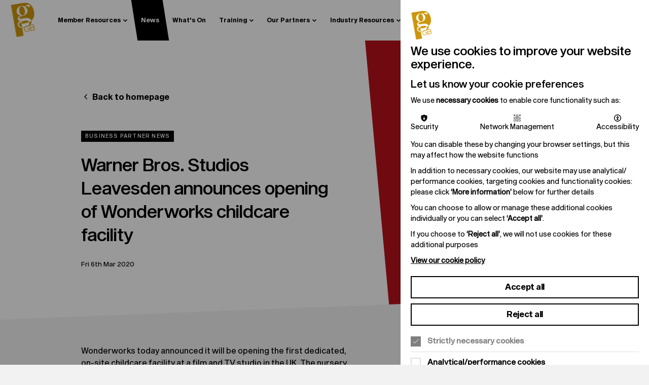

--- FILE ---
content_type: text/html; charset=utf-8
request_url: https://productionguild.com/news-new-releases/news/warner-bros-studios-leavesden-announces-opening-of-wonderworks-childcare-facility/
body_size: 9520
content:
<!DOCTYPE html>

<!--[if lt IE 7]>
<html lang="en"
      class="no-js ie legacy-ie lt-ie10 lt-ie9 lte-ie9 lt-ie8 lt-ie7"> <![endif]-->
<!--[if IE 7]>
<html lang="en"
      class="no-js ie legacy-ie lt-ie10 lt-ie9 lte-ie9 lt-ie8"> <![endif]-->
<!--[if IE 8]>
<html lang="en" class="no-js ie legacy-ie lt-ie10 lt-ie9 lte-ie9"> <![endif]-->
<!--[if IE 9]>
<html lang="en" class="no-js ie legacy-ie lt-ie10"> <![endif]-->
<!--[if gt IE 9]><!-->
<html lang="en" class="no-js"> <!--<![endif]-->
<!--[if !IE]><!--><script>if(document.documentMode) document.documentElement.className+=' ie'+document.documentMode;</script><!--<![endif]-->

<head>


    <meta http-equiv="X-UA-Compatible" content="IE=Edge,chrome=1">
<title>Warner Bros. Studios Leavesden announces opening of Wonderworks childcare facility
 | The Production Guild</title>

    <meta name="description" content="Wonderworks today announced it will be opening the first dedicated, on-site childcare facility at a film and TV studio in the UK.  The nursery, which is due to open in summer 2020, will provide a total of 45 places to productions and Warner Bros. staff lo">
    
<meta charset="utf-8">
<meta name="author" content="Warner Bros. Studios Leavesden announces opening of Wonderworks childcare facility
 | The Production Guild">
<meta name="generator" content="Grandad Digital - Powered by You.Create Content Management System">

<script type="application/ld+json">
{
  "@context": "https://schema.org",
  "@type": "Organization",
  "url": "https://productionguild.com/",
  "logo": "https://productionguild.com/assets/img/logo.png"
}
</script>

<!-- cache buster: file not found assets/img/favicons/favicon.png -->
    <link rel="canonical"/>
    
<meta name="viewport"
      content="width=device-width, initial-scale=1, maximum-scale=1, user-scalable=no"/>
<link rel="dns-prefetch" href="https://productionguild.com/"/>
<!--<link rel="dns-prefetch" href="//fast.fonts.com" />-->

<link href="https://fonts.googleapis.com/css2?family=Inter:wght@300;400;500;600&display=swap" rel="stylesheet">
<link rel="stylesheet" href="//cdnjs.cloudflare.com/ajax/libs/Swiper/6.4.15/swiper-bundle.css">

<link href="https://productionguild.com/assets/styles.css?v=0e1327d0ab9ffc68a74f932b22776bb0" rel="stylesheet" type="text/css" />
<script>
  document.documentElement.className = document.documentElement.className.replace(/\bno-js\b/, 'js');
  var base_url = 'https://productionguild.com/',
    recentItem = 'K1BHMGtvQWhzbU5jdjJPdDA1bmV6QT09',
      gdrck = '6LfYWBEUAAAAAFjGUlUJ2j60coydBr3U_F1sNqQu',
    $ajaxRequestSent = false;
</script>

    <script>
      var gdEvents = false;
    </script>
    

<!-- Google tag (gtag.js) --> 
<script>
  function addGA4(){
    var script = document.createElement('script');
    script.setAttribute("async", "");
    script.src = "https://www.googletagmanager.com/gtag/js?id=G-8W42FFKKTT";
    document.getElementsByTagName('head')[0].appendChild(script);
    window.dataLayer = window.dataLayer || [];
    function gtag(){dataLayer.push(arguments);}
    gtag('js', new Date());
    gtag('config', 'G-8W42FFKKTT');

  }

</script>

            <meta property="og:type" content="website"/>
                        <meta property="og:title" content="Warner Bros. Studios Leavesden announces opening of Wonderworks childcare facility - The Production Guild"/>
                        <meta property="og:url" content="https://productionguild.com/news-new-releases/news/warner-bros-studios-leavesden-announces-opening-of-wonderworks-childcare-facility/"/>
                        <meta property="og:image" content="https://productionguild.com/images/uploads/99b52e6f5dbd76090ecdbee054bfe7a9.jpg"/>
                        <meta property="og:description" content="Wonderworks today announced it will be opening the first dedicated, on-site childcare facility at a film and TV studio in the UK.  The nursery, which is due to open in summer 2020, will provide a total of 45 places to productions and Warner Bros. staff lo"/>
                        <meta property="og:site_name" content="The Production Guild"/>
                        <meta property="og:locale" content="EN_GB"/>
                        <meta property="twitter:card" content="summary_large_image"/>
                        <meta property="twitter:site" content="@ProductionGuild"/>
                        <meta property="twitter:creator" content="@ProductionGuild"/>
                        <meta property="twitter:title" content="Warner Bros. Studios Leavesden announces opening of Wonderworks childcare facility - The Production Guild"/>
                        <meta property="twitter:description" content="Wonderworks today announced it will be opening the first dedicated, on-site childcare facility at a film and TV studio in the UK.  The nursery, which is due to open in summer 2020, will provide a total of 45 places to productions and Warner Bros. staff lo"/>
                        <meta property="twitter:image:src" content="https://productionguild.com/images/uploads/99b52e6f5dbd76090ecdbee054bfe7a9.jpg"/>
                        <meta property="twitter:image:alt" content="The Production Guild"/>
                        <meta property="twitter:domain" content="productionguild.com"/>
            

<link rel="apple-touch-icon" sizes="180x180" href="https://productionguild.com/assets/favicons/apple-touch-icon.png">
<link rel="icon" type="image/png" sizes="32x32" href="https://productionguild.com/assets/favicons/favicon-32x32.png">
<link rel="icon" type="image/png" sizes="16x16" href="https://productionguild.com/assets/favicons/favicon-16x16.png">
<link rel="manifest" href="https://productionguild.com/assets/favicons/site.webmanifest">
<meta name="msapplication-TileColor" content="#ffffff">
<meta name="theme-color" content="#ffffff">

</head>
<body class="dark-blue">
    <div class="gdad-data" data-gdad="195363"></div>


<header class="header ">

    <div class="header-inner">
      <div class="header-left">
          <div class="header-left-inner">
            <button class="nav-back">
              <svg xmlns="http://www.w3.org/2000/svg" width="10" height="13" viewBox="0 0 10 13" fill="none">
                <path d="M8.42871 11.5L2.00014 6.5L8.42871 1.5" stroke="black" stroke-width="2" stroke-linecap="square"/>
              </svg>
              Back
            </button>
            <a href="https://productionguild.com/" class="logo" aria-label=""></a>
            <button class="nav-trigger">
                <div class="burger-menu">
                  <span></span>
                  <span></span>
                  <span></span>
                  <span></span>
                </div>
                <div class="nav-label">Menu</div>

              </button>
          </div>

      </div>
      <div class="header-right">

        <div class="header-right-inner">
          
  <nav class="main-nav" arai-label="Main nav">
    <div class="main-nav-inner">
                        <button data-dropdown="item-0" class="nav-item has-dropdown  ">
              <span class="nav-item-name">Member Resources</span>
            </button>
        
                        <a href="https://productionguild.com/news-new-releases/"  class="nav-item  active default-active" title="News">
              <span class="nav-item-name">News</span>
            </a>
        
                        <a href="https://productionguild.com/whats-on/"  class="nav-item  " title="What's On">
              <span class="nav-item-name">What's On</span>
            </a>
        
                        <button data-dropdown="item-3" class="nav-item has-dropdown  ">
              <span class="nav-item-name">Training</span>
            </button>
        
                        <button data-dropdown="item-4" class="nav-item has-dropdown  ">
              <span class="nav-item-name">Our Partners</span>
            </button>
        
                        <button data-dropdown="item-5" class="nav-item has-dropdown  ">
              <span class="nav-item-name">Industry Resources</span>
            </button>
        
                        <button data-dropdown="item-6" class="nav-item has-dropdown  ">
              <span class="nav-item-name">About PGGB</span>
            </button>
        
                        <a href="https://productionguild.com/join-the-guild-pggb/"  class="nav-item  " title="Join the Guild">
              <span class="nav-item-name">Join the Guild</span>
            </a>
        
      </div>
  </nav>
                      <div data-navid="item-0" class="nav-dropdown">
            <div class="container">
              <div class="nav-dropdown-inner">
                <a href="https://productionguild.com/member-resources/"  class="nav-dropdown-title">Member Resources</a>

                                  <div class="nav-items">
                                            <a class="nav-child   "   href="https://productionguild.com/member-resources/member-search/">
                            <span class="nav-title">Member Search</span>
                                                        <span class="nav-text">Crew-up, build shortlists and locate colleagues across our membership base. </span>
                                                    </a>
                                            <a class="nav-child   "   href="https://productionguild.com/member-resources/service-directory/">
                            <span class="nav-title">Service Directory</span>
                                                        <span class="nav-text">Our extensive menu of suppliers and services are the perfect directory to select from when identifying who to work with in UK production.</span>
                                                    </a>
                                            <a class="nav-child   "   href="https://productionguild.com/member-resources/production-database/">
                            <span class="nav-title">Production Database</span>
                                                        <span class="nav-text">Find and search future, current and past productions with our extensive production database. You will also be able to see every Production Guild member who was involved. </span>
                                                    </a>
                                            <a class="nav-child   "   href="https://productionguild.com/member-resources/knowledge-base/">
                            <span class="nav-title">Knowledgebase</span>
                                                        <span class="nav-text">Find production agreements, online sessions, helpful info and much more</span>
                                                    </a>
                                            <a class="nav-child   "   href="https://productionguild.com/member-resources/job-opportunities/">
                            <span class="nav-title">Job Opportunities</span>
                                                        <span class="nav-text">Industry Job Opportunities</span>
                                                    </a>
                                            <a class="nav-child   "   href="https://productionguild.com/member-resources/offers-and-discounts/">
                            <span class="nav-title">Offers and Discounts</span>
                                                        <span class="nav-text">Member Offers & Discounts</span>
                                                    </a>
                                            <a class="nav-child   "   href="https://productionguild.com/member-resources/agm-papers-2025/">
                            <span class="nav-title">PGGB AGM Papers: 2025</span>
                                                        <span class="nav-text">Agenda, accounts and more ahead of our AGM on Wednesday 23rd July</span>
                                                    </a>
                                            <a class="nav-child   "   href="https://productionguild.com/member-resources/pggb-masterclasses/">
                            <span class="nav-title">Masterclasses</span>
                                                        <span class="nav-text">Our library of online sessions - bite-sized learning on a wealth of useful topics for PGGB Members</span>
                                                    </a>
                                      </div>
                                                <div class="nav-ctas">
                                            <a class="navigation-cta" href="https://productionguild.com/member-resources/" >
  

              <div class="slot-image">
          <div class="image-container">
              <img class="custom-image" src="https://productionguild.com/assets/img/blank.png" alt=""  data-custom="{&quot;img_src&quot;:&quot;images\/uploads\/e6ecaa5b0d273950e37b17c7a65173fa.jpg&quot;,&quot;original&quot;:{&quot;width&quot;:&quot;4176&quot;,&quot;height&quot;:&quot;2784&quot;,&quot;orientation&quot;:&quot;landscape&quot;}}" />
          </div>
        </div>
            <div class="slot-content">


                <div class="slot-title">Member Resources</div>
                          <div class="button-circle ">
            <span>Explore </span>
            <span class="circle">
                              <svg width="18" height="18" viewBox="0 0 18 18" fill="none" xmlns="http://www.w3.org/2000/svg">
                <path d="M6.75 13.5L11.25 9L6.75 4.5" stroke="white" stroke-width="1.5" stroke-linecap="square"></path>
                </svg>

              
            </span>
          </div>
              </div>




              </a>
                                          </div>
                              </div>
            </div>

          </div>

                                                      <div data-navid="item-3" class="nav-dropdown">
            <div class="container">
              <div class="nav-dropdown-inner">
                <a href="https://productionguild.com/training-courses/"  class="nav-dropdown-title">Training</a>

                                  <div class="nav-items">
                                            <a class="nav-child   "   href="https://productionguild.com/training-courses/our-training/">
                            <span class="nav-title">Our Training and Talent Development</span>
                                                        <span class="nav-text">Read more on our training, from intensive short courses to bite-sized online masterclasses designed for those working below the line in film & HETV</span>
                                                    </a>
                                            <a class="nav-child   "   href="https://productionguild.com/training-courses/upcoming-courses/">
                            <span class="nav-title">Current Courses & Course Catalogue</span>
                                                        <span class="nav-text">Browse our menu of current, past and future training courses</span>
                                                    </a>
                                            <a class="nav-child   "   href="https://productionguild.com/training-courses/pggb-trainers/">
                            <span class="nav-title">Our Trainers</span>
                                                        <span class="nav-text">Meet the trainers from PGGB's courses - all top film and TV professionals at the cutting edge of production</span>
                                                    </a>
                                            <a class="nav-child   "   href="https://productionguild.com/training-courses/member-development-helpdesk-2024/">
                            <span class="nav-title">Member Development Helpdesk</span>
                                                        <span class="nav-text">PGGB's one-on-one tailored professional development sessions for Members, delivered by our Head of Talent Development Becky Maynard</span>
                                                    </a>
                                            <a class="nav-child   "   href="https://productionguild.com/training-courses/tdf-at-pggb/">
                            <span class="nav-title">Talent Development Fund</span>
                                                        <span class="nav-text">Sponsored by Netflix and Entertainment Partners, our Talent Development Fund provides six mid-level training courses a year over 3 years</span>
                                                    </a>
                                            <a class="nav-child   "   href="https://productionguild.com/training-courses/virtual-learning-environment-vle/">
                            <span class="nav-title">Virtual Learning Environment (VLE)</span>
                                                        <span class="nav-text">Our VLE is an online learning platform that is regularly updated with CPD materials, additional recordings, updates and resources</span>
                                                    </a>
                                            <a class="nav-child   "   href="https://productionguild.com/training-courses/membership-mentoring-programme/">
                            <span class="nav-title">Membership Mentoring Programme</span>
                                                        <span class="nav-text">Matching the experience and knowhow of today’s industry with the burgeoning talent of tomorrow, delivered by PGGB Members for PGGB Members</span>
                                                    </a>
                                            <a class="nav-child   "   href="https://productionguild.com/training-courses/training-mailing-list/">
                            <span class="nav-title">Join Our Training Mailing List</span>
                                                        <span class="nav-text">Be the first to know about the latest PGGB short courses, opportunities and training schemes, as well as relevant news the from the Guild</span>
                                                    </a>
                                      </div>
                                              </div>
            </div>

          </div>

                              <div data-navid="item-4" class="nav-dropdown">
            <div class="container">
              <div class="nav-dropdown-inner">
                <a href="https://productionguild.com/our-partners/"  class="nav-dropdown-title">Our Partners</a>

                                  <div class="nav-items">
                                            <a class="nav-child   "   href="https://productionguild.com/our-partners/platinum-partners/">
                            <span class="nav-title">Platinum Partners</span>
                                                        <span class="nav-text">Our Platinum Partners represent of some of the biggest names in film & HETV, from studios to major service companies.</span>
                                                    </a>
                                            <a class="nav-child   "   href="https://productionguild.com/our-partners/educational-partners/">
                            <span class="nav-title">Educational Partners</span>
                                                        <span class="nav-text">PGGB has a number of talent development initiatives to aid the next generation of production professionals</span>
                                                    </a>
                                            <a class="nav-child   "   href="https://productionguild.com/our-partners/affiliates/">
                            <span class="nav-title">Affiliates</span>
                                                        <span class="nav-text">Our extensive menu of suppliers and services are the perfect directory to select from when identifying who to work with in UK production.</span>
                                                    </a>
                                            <a class="nav-child   "   href="https://productionguild.com/our-partners/full-directory/">
                            <span class="nav-title">Full Directory</span>
                                                        <span class="nav-text">We are proud to work with over 100 companies who supply specialised services to the production industry. </span>
                                                    </a>
                                            <a class="nav-child   "   href="https://productionguild.com/our-partners/business-partners/">
                            <span class="nav-title">Business Partners</span>
                                                        <span class="nav-text">Our Business Partners represent of some of the biggest names in film & HETV, from studios to major service companies.</span>
                                                    </a>
                                      </div>
                                                <div class="nav-ctas">
                                            <a class="navigation-cta" href="https://productionguild.com/our-partners/" >
  

              <div class="slot-image">
          <div class="image-container">
              <img class="custom-image" src="https://productionguild.com/assets/img/blank.png" alt="Partner meeting"  data-custom="{&quot;img_src&quot;:&quot;images\/uploads\/43f5b16d217b488d1cf83f353f6186fc.jpg&quot;,&quot;fx&quot;:&quot;43.1&quot;,&quot;fy&quot;:&quot;20.6&quot;,&quot;original&quot;:{&quot;width&quot;:&quot;636&quot;,&quot;height&quot;:&quot;555&quot;,&quot;orientation&quot;:&quot;landscape&quot;}}" />
          </div>
        </div>
            <div class="slot-content">


                <div class="slot-title">Our Partners</div>
                          <div class="button-circle ">
            <span>Explore </span>
            <span class="circle">
                              <svg width="18" height="18" viewBox="0 0 18 18" fill="none" xmlns="http://www.w3.org/2000/svg">
                <path d="M6.75 13.5L11.25 9L6.75 4.5" stroke="white" stroke-width="1.5" stroke-linecap="square"></path>
                </svg>

              
            </span>
          </div>
              </div>




              </a>
                                          </div>
                              </div>
            </div>

          </div>

                              <div data-navid="item-5" class="nav-dropdown">
            <div class="container">
              <div class="nav-dropdown-inner">
                <a href="https://productionguild.com/industry-resources/"  class="nav-dropdown-title">Industry Resources</a>

                                  <div class="nav-items">
                                            <a class="nav-child   "   href="https://productionguild.com/industry-resources/production-accounting-knowhow/">
                            <span class="nav-title">Production Accounting Know-How</span>
                                                        <span class="nav-text">Our Online Best Practice Guide to Film & TV Accounting</span>
                                                    </a>
                                            <a class="nav-child   "   href="https://productionguild.com/industry-resources/meet-the-producer-podcast-series-page/">
                            <span class="nav-title">Meet the Producer Podcast</span>
                                                        <span class="nav-text">PGGB's Podcast, hosted by film critic and journalist Jason Solomons</span>
                                                    </a>
                                      </div>
                                              </div>
            </div>

          </div>

                              <div data-navid="item-6" class="nav-dropdown">
            <div class="container">
              <div class="nav-dropdown-inner">
                <a href="https://productionguild.com/about-pggb/"  class="nav-dropdown-title">About PGGB</a>

                                  <div class="nav-items">
                                            <a class="nav-child   "   href="https://productionguild.com/about-pggb/about-us/">
                            <span class="nav-title">About Us</span>
                                                        <span class="nav-text">We are the leading membership organisation representing, championing and developing the best in film and HETV production talent in the UK.</span>
                                                    </a>
                                            <a class="nav-child   "   href="https://productionguild.com/about-pggb/our-team/">
                            <span class="nav-title">Our Team</span>
                                                        <span class="nav-text">Our team are here to support you to get the most our of your membership. </span>
                                                    </a>
                                            <a class="nav-child   "   href="https://productionguild.com/about-pggb/our-patrons/">
                            <span class="nav-title">Our Patrons</span>
                                                        <span class="nav-text">HRH the Duke of Edinburgh has become the first Royal Patron of The Production Guild of Great Britain</span>
                                                    </a>
                                            <a class="nav-child   "   href="https://productionguild.com/about-pggb/the-board/">
                            <span class="nav-title">Our Board</span>
                                                        <span class="nav-text">The world-class film experts whom help make PGGB possible</span>
                                                    </a>
                                            <a class="nav-child   "   href="https://productionguild.com/about-pggb/equality-diversity-inclusion/">
                            <span class="nav-title">Equality, Diversity & Inclusion</span>
                                                        <span class="nav-text">PGGB is committed equality within the film & HETV industry, and improving diversity and inclusion in the production workforce underpins all that we do.</span>
                                                    </a>
                                            <a class="nav-child   "   href="https://productionguild.com/about-pggb/Sustainability/">
                            <span class="nav-title">Sustainability</span>
                                                        <span class="nav-text">PGGB is committed equality within the film & HETV industry, and improving diversity and inclusion in the production workforce underpins all that we do.</span>
                                                    </a>
                                            <a class="nav-child   "   href="https://productionguild.com/about-pggb/nations-and-regions/">
                            <span class="nav-title">Nations and Regions</span>
                                                        <span class="nav-text">To ensure we represent and support our members and partners across the UK, we are proud to launch a series of PGGB National and Regional (N&R) Committees.</span>
                                                    </a>
                                            <a class="nav-child   "   href="https://productionguild.com/about-pggb/membership-committee/">
                            <span class="nav-title">PGGB Membership Committee</span>
                                                        <span class="nav-text">Our membership committee reflects the breadth and expertise PGGB has across the industry</span>
                                                    </a>
                                      </div>
                                              </div>
            </div>

          </div>

                        


        </div>



      </div>

      <nav id="member-nav"></nav>

    </div>



    <div class="header-dropdown">
      
  <nav class="main-nav" arai-label="Main nav">
    <div class="main-nav-inner">
                        <button data-dropdown="item-0" class="nav-item has-dropdown  ">
              <span class="nav-item-name">Member Resources</span>
            </button>
        
                        <a href="https://productionguild.com/news-new-releases/"  class="nav-item  active default-active" title="News">
              <span class="nav-item-name">News</span>
            </a>
        
                        <a href="https://productionguild.com/whats-on/"  class="nav-item  " title="What's On">
              <span class="nav-item-name">What's On</span>
            </a>
        
                        <button data-dropdown="item-3" class="nav-item has-dropdown  ">
              <span class="nav-item-name">Training</span>
            </button>
        
                        <button data-dropdown="item-4" class="nav-item has-dropdown  ">
              <span class="nav-item-name">Our Partners</span>
            </button>
        
                        <button data-dropdown="item-5" class="nav-item has-dropdown  ">
              <span class="nav-item-name">Industry Resources</span>
            </button>
        
                        <button data-dropdown="item-6" class="nav-item has-dropdown  ">
              <span class="nav-item-name">About PGGB</span>
            </button>
        
                        <a href="https://productionguild.com/join-the-guild-pggb/"  class="nav-item  " title="Join the Guild">
              <span class="nav-item-name">Join the Guild</span>
            </a>
        
      </div>
  </nav>
                      <div data-navid="item-0" class="nav-dropdown">
            <div class="container">
              <div class="nav-dropdown-inner">
                <a href="https://productionguild.com/member-resources/"  class="nav-dropdown-title">Member Resources</a>

                                  <div class="nav-items">
                                            <a class="nav-child   "   href="https://productionguild.com/member-resources/member-search/">
                            <span class="nav-title">Member Search</span>
                                                        <span class="nav-text">Crew-up, build shortlists and locate colleagues across our membership base. </span>
                                                    </a>
                                            <a class="nav-child   "   href="https://productionguild.com/member-resources/service-directory/">
                            <span class="nav-title">Service Directory</span>
                                                        <span class="nav-text">Our extensive menu of suppliers and services are the perfect directory to select from when identifying who to work with in UK production.</span>
                                                    </a>
                                            <a class="nav-child   "   href="https://productionguild.com/member-resources/production-database/">
                            <span class="nav-title">Production Database</span>
                                                        <span class="nav-text">Find and search future, current and past productions with our extensive production database. You will also be able to see every Production Guild member who was involved. </span>
                                                    </a>
                                            <a class="nav-child   "   href="https://productionguild.com/member-resources/knowledge-base/">
                            <span class="nav-title">Knowledgebase</span>
                                                        <span class="nav-text">Find production agreements, online sessions, helpful info and much more</span>
                                                    </a>
                                            <a class="nav-child   "   href="https://productionguild.com/member-resources/job-opportunities/">
                            <span class="nav-title">Job Opportunities</span>
                                                        <span class="nav-text">Industry Job Opportunities</span>
                                                    </a>
                                            <a class="nav-child   "   href="https://productionguild.com/member-resources/offers-and-discounts/">
                            <span class="nav-title">Offers and Discounts</span>
                                                        <span class="nav-text">Member Offers & Discounts</span>
                                                    </a>
                                            <a class="nav-child   "   href="https://productionguild.com/member-resources/agm-papers-2025/">
                            <span class="nav-title">PGGB AGM Papers: 2025</span>
                                                        <span class="nav-text">Agenda, accounts and more ahead of our AGM on Wednesday 23rd July</span>
                                                    </a>
                                            <a class="nav-child   "   href="https://productionguild.com/member-resources/pggb-masterclasses/">
                            <span class="nav-title">Masterclasses</span>
                                                        <span class="nav-text">Our library of online sessions - bite-sized learning on a wealth of useful topics for PGGB Members</span>
                                                    </a>
                                      </div>
                                                <div class="nav-ctas">
                                            <a class="navigation-cta" href="https://productionguild.com/member-resources/" >
  

              <div class="slot-image">
          <div class="image-container">
              <img class="custom-image" src="https://productionguild.com/assets/img/blank.png" alt=""  data-custom="{&quot;img_src&quot;:&quot;images\/uploads\/e6ecaa5b0d273950e37b17c7a65173fa.jpg&quot;,&quot;original&quot;:{&quot;width&quot;:&quot;4176&quot;,&quot;height&quot;:&quot;2784&quot;,&quot;orientation&quot;:&quot;landscape&quot;}}" />
          </div>
        </div>
            <div class="slot-content">


                <div class="slot-title">Member Resources</div>
                          <div class="button-circle ">
            <span>Explore </span>
            <span class="circle">
                              <svg width="18" height="18" viewBox="0 0 18 18" fill="none" xmlns="http://www.w3.org/2000/svg">
                <path d="M6.75 13.5L11.25 9L6.75 4.5" stroke="white" stroke-width="1.5" stroke-linecap="square"></path>
                </svg>

              
            </span>
          </div>
              </div>




              </a>
                                          </div>
                              </div>
            </div>

          </div>

                                                      <div data-navid="item-3" class="nav-dropdown">
            <div class="container">
              <div class="nav-dropdown-inner">
                <a href="https://productionguild.com/training-courses/"  class="nav-dropdown-title">Training</a>

                                  <div class="nav-items">
                                            <a class="nav-child   "   href="https://productionguild.com/training-courses/our-training/">
                            <span class="nav-title">Our Training and Talent Development</span>
                                                        <span class="nav-text">Read more on our training, from intensive short courses to bite-sized online masterclasses designed for those working below the line in film & HETV</span>
                                                    </a>
                                            <a class="nav-child   "   href="https://productionguild.com/training-courses/upcoming-courses/">
                            <span class="nav-title">Current Courses & Course Catalogue</span>
                                                        <span class="nav-text">Browse our menu of current, past and future training courses</span>
                                                    </a>
                                            <a class="nav-child   "   href="https://productionguild.com/training-courses/pggb-trainers/">
                            <span class="nav-title">Our Trainers</span>
                                                        <span class="nav-text">Meet the trainers from PGGB's courses - all top film and TV professionals at the cutting edge of production</span>
                                                    </a>
                                            <a class="nav-child   "   href="https://productionguild.com/training-courses/member-development-helpdesk-2024/">
                            <span class="nav-title">Member Development Helpdesk</span>
                                                        <span class="nav-text">PGGB's one-on-one tailored professional development sessions for Members, delivered by our Head of Talent Development Becky Maynard</span>
                                                    </a>
                                            <a class="nav-child   "   href="https://productionguild.com/training-courses/tdf-at-pggb/">
                            <span class="nav-title">Talent Development Fund</span>
                                                        <span class="nav-text">Sponsored by Netflix and Entertainment Partners, our Talent Development Fund provides six mid-level training courses a year over 3 years</span>
                                                    </a>
                                            <a class="nav-child   "   href="https://productionguild.com/training-courses/virtual-learning-environment-vle/">
                            <span class="nav-title">Virtual Learning Environment (VLE)</span>
                                                        <span class="nav-text">Our VLE is an online learning platform that is regularly updated with CPD materials, additional recordings, updates and resources</span>
                                                    </a>
                                            <a class="nav-child   "   href="https://productionguild.com/training-courses/membership-mentoring-programme/">
                            <span class="nav-title">Membership Mentoring Programme</span>
                                                        <span class="nav-text">Matching the experience and knowhow of today’s industry with the burgeoning talent of tomorrow, delivered by PGGB Members for PGGB Members</span>
                                                    </a>
                                            <a class="nav-child   "   href="https://productionguild.com/training-courses/training-mailing-list/">
                            <span class="nav-title">Join Our Training Mailing List</span>
                                                        <span class="nav-text">Be the first to know about the latest PGGB short courses, opportunities and training schemes, as well as relevant news the from the Guild</span>
                                                    </a>
                                      </div>
                                              </div>
            </div>

          </div>

                              <div data-navid="item-4" class="nav-dropdown">
            <div class="container">
              <div class="nav-dropdown-inner">
                <a href="https://productionguild.com/our-partners/"  class="nav-dropdown-title">Our Partners</a>

                                  <div class="nav-items">
                                            <a class="nav-child   "   href="https://productionguild.com/our-partners/platinum-partners/">
                            <span class="nav-title">Platinum Partners</span>
                                                        <span class="nav-text">Our Platinum Partners represent of some of the biggest names in film & HETV, from studios to major service companies.</span>
                                                    </a>
                                            <a class="nav-child   "   href="https://productionguild.com/our-partners/educational-partners/">
                            <span class="nav-title">Educational Partners</span>
                                                        <span class="nav-text">PGGB has a number of talent development initiatives to aid the next generation of production professionals</span>
                                                    </a>
                                            <a class="nav-child   "   href="https://productionguild.com/our-partners/affiliates/">
                            <span class="nav-title">Affiliates</span>
                                                        <span class="nav-text">Our extensive menu of suppliers and services are the perfect directory to select from when identifying who to work with in UK production.</span>
                                                    </a>
                                            <a class="nav-child   "   href="https://productionguild.com/our-partners/full-directory/">
                            <span class="nav-title">Full Directory</span>
                                                        <span class="nav-text">We are proud to work with over 100 companies who supply specialised services to the production industry. </span>
                                                    </a>
                                            <a class="nav-child   "   href="https://productionguild.com/our-partners/business-partners/">
                            <span class="nav-title">Business Partners</span>
                                                        <span class="nav-text">Our Business Partners represent of some of the biggest names in film & HETV, from studios to major service companies.</span>
                                                    </a>
                                      </div>
                                                <div class="nav-ctas">
                                            <a class="navigation-cta" href="https://productionguild.com/our-partners/" >
  

              <div class="slot-image">
          <div class="image-container">
              <img class="custom-image" src="https://productionguild.com/assets/img/blank.png" alt="Partner meeting"  data-custom="{&quot;img_src&quot;:&quot;images\/uploads\/43f5b16d217b488d1cf83f353f6186fc.jpg&quot;,&quot;fx&quot;:&quot;43.1&quot;,&quot;fy&quot;:&quot;20.6&quot;,&quot;original&quot;:{&quot;width&quot;:&quot;636&quot;,&quot;height&quot;:&quot;555&quot;,&quot;orientation&quot;:&quot;landscape&quot;}}" />
          </div>
        </div>
            <div class="slot-content">


                <div class="slot-title">Our Partners</div>
                          <div class="button-circle ">
            <span>Explore </span>
            <span class="circle">
                              <svg width="18" height="18" viewBox="0 0 18 18" fill="none" xmlns="http://www.w3.org/2000/svg">
                <path d="M6.75 13.5L11.25 9L6.75 4.5" stroke="white" stroke-width="1.5" stroke-linecap="square"></path>
                </svg>

              
            </span>
          </div>
              </div>




              </a>
                                          </div>
                              </div>
            </div>

          </div>

                              <div data-navid="item-5" class="nav-dropdown">
            <div class="container">
              <div class="nav-dropdown-inner">
                <a href="https://productionguild.com/industry-resources/"  class="nav-dropdown-title">Industry Resources</a>

                                  <div class="nav-items">
                                            <a class="nav-child   "   href="https://productionguild.com/industry-resources/production-accounting-knowhow/">
                            <span class="nav-title">Production Accounting Know-How</span>
                                                        <span class="nav-text">Our Online Best Practice Guide to Film & TV Accounting</span>
                                                    </a>
                                            <a class="nav-child   "   href="https://productionguild.com/industry-resources/meet-the-producer-podcast-series-page/">
                            <span class="nav-title">Meet the Producer Podcast</span>
                                                        <span class="nav-text">PGGB's Podcast, hosted by film critic and journalist Jason Solomons</span>
                                                    </a>
                                      </div>
                                              </div>
            </div>

          </div>

                              <div data-navid="item-6" class="nav-dropdown">
            <div class="container">
              <div class="nav-dropdown-inner">
                <a href="https://productionguild.com/about-pggb/"  class="nav-dropdown-title">About PGGB</a>

                                  <div class="nav-items">
                                            <a class="nav-child   "   href="https://productionguild.com/about-pggb/about-us/">
                            <span class="nav-title">About Us</span>
                                                        <span class="nav-text">We are the leading membership organisation representing, championing and developing the best in film and HETV production talent in the UK.</span>
                                                    </a>
                                            <a class="nav-child   "   href="https://productionguild.com/about-pggb/our-team/">
                            <span class="nav-title">Our Team</span>
                                                        <span class="nav-text">Our team are here to support you to get the most our of your membership. </span>
                                                    </a>
                                            <a class="nav-child   "   href="https://productionguild.com/about-pggb/our-patrons/">
                            <span class="nav-title">Our Patrons</span>
                                                        <span class="nav-text">HRH the Duke of Edinburgh has become the first Royal Patron of The Production Guild of Great Britain</span>
                                                    </a>
                                            <a class="nav-child   "   href="https://productionguild.com/about-pggb/the-board/">
                            <span class="nav-title">Our Board</span>
                                                        <span class="nav-text">The world-class film experts whom help make PGGB possible</span>
                                                    </a>
                                            <a class="nav-child   "   href="https://productionguild.com/about-pggb/equality-diversity-inclusion/">
                            <span class="nav-title">Equality, Diversity & Inclusion</span>
                                                        <span class="nav-text">PGGB is committed equality within the film & HETV industry, and improving diversity and inclusion in the production workforce underpins all that we do.</span>
                                                    </a>
                                            <a class="nav-child   "   href="https://productionguild.com/about-pggb/Sustainability/">
                            <span class="nav-title">Sustainability</span>
                                                        <span class="nav-text">PGGB is committed equality within the film & HETV industry, and improving diversity and inclusion in the production workforce underpins all that we do.</span>
                                                    </a>
                                            <a class="nav-child   "   href="https://productionguild.com/about-pggb/nations-and-regions/">
                            <span class="nav-title">Nations and Regions</span>
                                                        <span class="nav-text">To ensure we represent and support our members and partners across the UK, we are proud to launch a series of PGGB National and Regional (N&R) Committees.</span>
                                                    </a>
                                            <a class="nav-child   "   href="https://productionguild.com/about-pggb/membership-committee/">
                            <span class="nav-title">PGGB Membership Committee</span>
                                                        <span class="nav-text">Our membership committee reflects the breadth and expertise PGGB has across the industry</span>
                                                    </a>
                                      </div>
                                              </div>
            </div>

          </div>

                        

    </div>

</header>

    <div class="overlay"></div>
    <div class="overlay-login"></div>
    <div class="outer-container">
      <div class="billboard-container">
        <div class="container">
          <div class="_gd_advert_container billboard mobile_banner"></div>
        </div>
      </div>
      <div class="filter-overlay"></div>
    
<div class="page page-article white">

  <section class="template  template-landing white ">

    <div class="template-top ">
      <div class="template-inner container desktop-only-break-768">
                    <div class="template-image">
                <figure role="group"  class="image-container ">
                  <img class="custom-image" src="https://productionguild.com/assets/img/blank.png"
                       alt=""  data-custom="{&quot;img_src&quot;:&quot;images\/uploads\/99b52e6f5dbd76090ecdbee054bfe7a9.jpg&quot;,&quot;original&quot;:{&quot;width&quot;:&quot;1500&quot;,&quot;height&quot;:&quot;800&quot;,&quot;orientation&quot;:&quot;landscape&quot;}}" />
                </figure>
            </div>
                
 


        <div class="template-content">
          <div class="container mobile-only-break-768">
          <div class="template-content-inner">

                          <a class="back-link" href="https://productionguild.com/news-new-releases/news/">
                <svg width="18" height="19" viewBox="0 0 18 19" fill="none" xmlns="http://www.w3.org/2000/svg">
                <path d="M11.25 14L6.75 9.5L11.25 5" stroke="white" stroke-width="1.5" stroke-linecap="square"/>
                </svg>
                <span>Back to homepage</span>
              </a>
            

                                <div class="template-tag">Business Partner News</div>
                                              <h1 class="template-title font-l"><span>Warner Bros. Studios Leavesden announces opening of Wonderworks childcare facility</span>
</h1>
                                              <div class="template-date">Fri 6th Mar 2020</div>
              
            </div>
          </div>
       </div>
     </div>


    </div>
    
    <div class="template-bottom">
      <div class="container">
        <div class="template-left">
                    
            <div class="te">
    <p>Wonderworks today announced it will be opening the first dedicated, on-site childcare facility at a film and TV studio in the UK.  The nursery, which is due to open in summer 2020, will provide a total of 45 places to productions and Warner Bros. staff located at the site.</p><p>Announced today at event to celebrate International Women’s Day, the initiative, led by Charlotte Riley and Mark Radcliffe at Wonderworks and Emily Stillman at Warner Bros. Studios Leavesden was born from the need to provide flexible, high quality childcare to production crew.  </p><p>The nursery will be located at Warner Bros. Leavesden Park, adjacent to Warner Bros. Studios Leavesden in Hertfordshire, and will offer a stimulating environment for babies and children up to five-years old.  With a welcoming interior and substantial outdoor play area, hours will flex to meet extended production schedules.</p><p>Charlotte Riley, co-founder of Wonderworks said: “Our ambition is to set a new precedent within the film industry by providing accessible, affordable and flexible support for families as the standard across film and TV productions through Ofsted registered nurseries.  This opening is a very exciting first step.” </p><p>Emily Stillman, SVP Studio Operations, WBSL, said: “We are very excited to welcome Wonderworks to Warner Bros. Studios Leavesden and to be able to offer a high quality and much needed childcare facility on site.”&nbsp;</p></div>                    </div>
        <aside class="aside">
            <div class="_gd_advert_container skyscraper "></div>
        </aside>

      </div>
    </div>
  



  </section>
  




</div>
    <div class="push"></div>
            <div class="footer-partners">
    <div class="container">
        <div class="title">OUR PLATINUM PARTNERS</div>
        <div class="partner-logos col-3">
                                        <div class="footer-logo">
                                    <a href="https://facilitiesbyadf.com/" target="_blank" role="button" aria-label="" rel="”noreferrer”">
                                        <img src="https://productionguild.com/images/uploads/7dab5d0db998932d371285251fd5368e.png" alt="">
                                    </a>
                                </div>
                                                      <div class="footer-logo">
                                    <a href="https://www.wbsl.com/" target="_blank" role="button" aria-label="" rel="”noreferrer”">
                                        <img src="https://productionguild.com/images/uploads/3442478a45fc8e54d70cf9c4f6bda8d7.png" alt="">
                                    </a>
                                </div>
                                                      <div class="footer-logo">
                                    <a href="https://www.disneystudios.com/" target="_blank" role="button" aria-label="" rel="”noreferrer”">
                                        <img src="https://productionguild.com/images/uploads/3242c33bc9c5376bda3075a1ffedc730.png" alt="">
                                    </a>
                                </div>
                                                      <div class="footer-logo">
                                    <a href="https://www.netflix.com/gb/" target="_blank" role="button" aria-label="" rel="”noreferrer”">
                                        <img src="https://productionguild.com/images/uploads/a16b31119a61bad70567d08766f857f6.png" alt="">
                                    </a>
                                </div>
                                                      <div class="footer-logo">
                                    <a href="https://cineark.net/about/" target="_blank" role="button" aria-label="" rel="”noreferrer”">
                                        <img src="https://productionguild.com/images/uploads/49619f9e1ab1ca984aa431d895cb0db8.png" alt="">
                                    </a>
                                </div>
                                  </div>
    </div>
</div><div class="footer-partners">
    <div class="container">
        <div class="title">OUR PARTNERS</div>
        <div class="partner-logos col-7">
                                        <div class="footer-logo">
                                    <a href="http://uk.panavision.com/" target="_blank" role="button" aria-label="" rel="”noreferrer”">
                                        <img src="https://productionguild.com/images/uploads/2c7409f7e882296d6e177d4db13b3340.png" alt="">
                                    </a>
                                </div>
                                                      <div class="footer-logo">
                                    <a href="https://www.sargent-disc.com/about-us/" target="_blank" role="button" aria-label="" rel="”noreferrer”">
                                        <img src="https://productionguild.com/images/uploads/83d455ad93acb185ef9c09967759bb47.png" alt="">
                                    </a>
                                </div>
                                                      <div class="footer-logo">
                                    <a href="http://www.pinewoodgroup.com/our-studios/uk/pinewood-studios" target="_blank" role="button" aria-label="" rel="”noreferrer”">
                                        <img src="https://productionguild.com/images/uploads/1d5cbc6a16c0308f81d0298d97214679.png" alt="">
                                    </a>
                                </div>
                                                      <div class="footer-logo">
                                    <a href="https://www.filmfinances.com/" target="_blank" role="button" aria-label="" rel="”noreferrer”">
                                        <img src="https://productionguild.com/images/uploads/3363c47ea2aaf4646d5a4e983f34b348.png" alt="">
                                    </a>
                                </div>
                                                      <div class="footer-logo">
                                    <a href="https://www.thegrove.co.uk/" target="_blank" role="button" aria-label="" rel="”noreferrer”">
                                        <img src="https://productionguild.com/images/uploads/9cc11fbb8571cfc833dbd502787eb6e4.png" alt="">
                                    </a>
                                </div>
                                                      <div class="footer-logo">
                                    <a href="https://equalsmoney.com/film-tv" target="_blank" role="button" aria-label="" rel="”noreferrer”">
                                        <img src="https://productionguild.com/images/uploads/2c5853760e27fa91dc15934964ff1bd3.png" alt="">
                                    </a>
                                </div>
                                                      <div class="footer-logo">
                                    <a href="https://www.amazon.co.uk/gp/video/offers/ref=dvm_uk_sl_ambr_zzz_R8cQxNjQc_c451404127610_s/260-9341000-1627433" target="_blank" role="button" aria-label="" rel="”noreferrer”">
                                        <img src="https://productionguild.com/images/uploads/fadfdf11ba0f34eeff5e88a636cc35e3.png" alt="">
                                    </a>
                                </div>
                                                      <div class="footer-logo">
                                    <a href="https://www.setkeeper.com" target="_blank" role="button" aria-label="" rel="”noreferrer”">
                                        <img src="https://productionguild.com/images/uploads/f9b257069c71890eb86195886ea3ef45.png" alt="">
                                    </a>
                                </div>
                                                      <div class="footer-logo">
                                    <a href="https://www.productionservicenetwork.com/long-form/" target="_blank" role="button" aria-label="" rel="”noreferrer”">
                                        <img src="https://productionguild.com/images/uploads/daa036215a423696e960352378863033.png" alt="">
                                    </a>
                                </div>
                                                      <div class="footer-logo">
                                    <a href="https://shinfieldstudios.com/" target="_blank" role="button" aria-label="" rel="”noreferrer”">
                                        <img src="https://productionguild.com/images/uploads/d68e05ad707616a492c4ce4d46a252b1.png" alt="">
                                    </a>
                                </div>
                                                      <div class="footer-logo">
                                    <a href="https://www.universalproductionservices.com/london" target="_blank" role="button" aria-label="" rel="”noreferrer”">
                                        <img src="https://productionguild.com/images/uploads/a0f94fe727fa7831575efe6126a6dfc8.png" alt="">
                                    </a>
                                </div>
                                                      <div class="footer-logo">
                                    <a href="https://www.ep.com/" target="_blank" role="button" aria-label="" rel="”noreferrer”">
                                        <img src="https://productionguild.com/images/uploads/f5e3a6c5a201862e4dd3987cf0d36f2f.png" alt="">
                                    </a>
                                </div>
                                                      <div class="footer-logo">
                                    <a href="https://www.bcdtravel.com/media-entertainment/" target="_blank" role="button" aria-label="" rel="”noreferrer”">
                                        <img src="https://productionguild.com/images/uploads/cbcc40bfdd7d12fd4a643462e8009042.png" alt="">
                                    </a>
                                </div>
                                                      <div class="footer-logo">
                                    <a href="https://www.skystudioselstree.com/" target="_blank" role="button" aria-label="" rel="”noreferrer”">
                                        <img src="https://productionguild.com/images/uploads/810de23038d634e5043e0bed560219fe.png" alt="">
                                    </a>
                                </div>
                                                      <div class="footer-logo">
                                    <a href="https://www.sunbeltrentals.co.uk/" target="_blank" role="button" aria-label="" rel="”noreferrer”">
                                        <img src="https://productionguild.com/images/uploads/c72dff51e0f5a7200340a63cefc3c551.png" alt="">
                                    </a>
                                </div>
                                                      <div class="footer-logo">
                                    <a href="https://www.location-collective.co.uk/" target="_blank" role="button" aria-label="" rel="”noreferrer”">
                                        <img src="https://productionguild.com/images/uploads/3ffef7a1188d5c7e16dcd87c6b164c1c.png" alt="">
                                    </a>
                                </div>
                                                      <div class="footer-logo">
                                    <a href="https://flywith.virginatlantic.com/gb/en/destinations.html" target="_blank" role="button" aria-label="" rel="”noreferrer”">
                                        <img src="https://productionguild.com/images/uploads/a053589599bb10bca15d6b2a79e5c402.png" alt="">
                                    </a>
                                </div>
                                                      <div class="footer-logo">
                                    <a href="https://pholex.co.uk" target="_blank" role="button" aria-label="" rel="”noreferrer”">
                                        <img src="https://productionguild.com/images/uploads/22ac2ae3afc6461659a8ed53e946a65a.png" alt="">
                                    </a>
                                </div>
                                                      <div class="footer-logo">
                                    <a href="https://www.accessbookings.com" target="_blank" role="button" aria-label="" rel="”noreferrer”">
                                        <img src="https://productionguild.com/images/uploads/f49f65314f24b930728cc527aa9661fa.png" alt="">
                                    </a>
                                </div>
                                                      <div class="footer-logo">
                                    <a href="https://www.greatpointstudios.com" target="_blank" role="button" aria-label="" rel="”noreferrer”">
                                        <img src="https://productionguild.com/images/uploads/ad287d7b3f94db846a95ccc944aa051d.png" alt="">
                                    </a>
                                </div>
                                                      <div class="footer-logo">
                                    <a href="https://www.shyaviation.com/" target="_blank" role="button" aria-label="" rel="”noreferrer”">
                                        <img src="https://productionguild.com/images/uploads/2f3b07d16bf1baf2f77927654eb76e0f.png" alt="">
                                    </a>
                                </div>
                                                      <div class="footer-logo">
                                    <a href="https://spacestudiosmanchester.co.uk/" target="_blank" role="button" aria-label="" rel="”noreferrer”">
                                        <img src="https://productionguild.com/images/uploads/9eb292ccc49d41c5fb1c90061e6335fc.png" alt="">
                                    </a>
                                </div>
                                  </div>
    </div>
</div>      </div>


<footer class="footer">
    <div class="container">
      <div class="footer-logo-prg"></div>
      <div class="footer-top">

                <section class="footer-address footer-column font-16">
            The Production Guild of Great Britain<br />
Suite 18, 2nd Floor, Building 6<br />
Warner Bros. Studios Leavesden Park<br />
Hercules Way<br />
Hertfordshire<br />
WD25 7GS        </section>
                        <section class="footer-contact footer-column">
                        <div class="footer-contact-field font-16"><span>Phone:</span> <a href="tel:+44 (0)203 427 4400">+44 (0)203 427 4400</a></div>
                                    <div class="footer-contact-field font-16"><span>Email:</span> <a href="mailto:pg@productionguild.com">pg@productionguild.com</a></div>
                    </section>
                            <div class="footer-social social-icons footer-column">
                <a href="https://www.facebook.com/ProductionGuild" class="facebook" title="Facebook"
   target="_blank"></a><a href="https://twitter.com/ProductionGuild" class="twitter" title="X"
   target="_blank"></a><a href="https://www.instagram.com/productionguild" class="instagram" title="Instagram"
   target="_blank"></a><a href="https://www.linkedin.com/company/5058212/admin/feed/posts/" class="linkedin" title="LinkedIn"
   target="_blank"></a>            </div>
              </div>

                <nav class="footer-nav footer-column">
                                <a  href="https://productionguild.com/contact-us/" class="footer-nav-item font-nav">Contact Us</a>
                                    <a  href="https://productionguild.com/disclaimer/" class="footer-nav-item font-nav">Disclaimer</a>
                                    <a  href="https://productionguild.com/privacy-and-cookie-policy/" class="footer-nav-item font-nav">Privacy and Cookie Policy</a>
                                    <a  href="https://productionguild.com/website-terms-of-use/" class="footer-nav-item font-nav">Website Terms of Use</a>
                            </nav>
      
      <section class="footer-legal">
        <div class="footer-copy font-13">&copy; The Production Guild 2026. All Rights Reserved</div>

         <div class="footer-credit font-13">
             Site by <a href="https://grandad.digital" target="_blank" class="font-13" rel="noreferrer" title="Grandad Digital">Grandad</a>
          </div>
      </section>



    </div>



</footer>

<script id="_gd_adverts">
    _gd_adverts_sizes = [{"slot_size":"billboard","desktop":"1","mobile":"0"},{"slot_size":"leaderboard","desktop":"1","mobile":"0"},{"slot_size":"mpu","desktop":"0","mobile":"1"},{"slot_size":"skyscraper","desktop":"1","mobile":"0"},{"slot_size":"mobile_banner","desktop":"0","mobile":"1"},{"slot_size":"mobile_leaderboard","desktop":"0","mobile":"1"},{"slot_size":"small_square","desktop":"1","mobile":"1"}];
    _gd_adverts_views = {"billboard":"<div class=\"advert billboard\">\n    <div class=\"advert-inner\">\n        <div class=\"sizer\">\n            <%\n            if (slot_type == \"image\" && image_url)\n            {\n            %>\n            <a class=\"_gd_ad_target event-ad-link<% if (open_in_new_window) { %>-external\"\n               target=\"_blank<% } %>\"\n               data-_gd_ad_data=\"[<%=campaign_id%>,<%=advert_id%>,<%=id%>]\"\n               href=\"<%=target_url%>\" title=\"<%=target_title%>\">\n                <img src=\"<%=image_url%>\"\/>\n            <\/a>\n            <%\n            }\n            else if (slot_type == \"embed\" && embed_code)\n            {\n            print(embed_code);\n            }\n            %>\n        <\/div>\n    <\/div>\n<\/div>\n","skyscraper":"<div class=\"advert skyscrapper\">\n    <div class=\"advert-inner\">\n        <div class=\"sizer\">\n            <%\n            if (slot_type == \"image\" && image_url)\n            {\n            %>\n            <a class=\"_gd_ad_target event-ad-link<% if (open_in_new_window) { %>-external\"\n               target=\"_blank<% } %>\"\n               data-_gd_ad_data=\"[<%=campaign_id%>,<%=advert_id%>,<%=id%>]\"\n               href=\"<%=target_url%>\" title=\"<%=target_title%>\">\n                <img src=\"<%=image_url%>\"\/>\n            <\/a>\n            <%\n            }\n            else if (slot_type == \"embed\" && embed_code)\n            {\n            print(embed_code);\n            }\n            %>\n        <\/div>\n    <\/div>\n<\/div>\n"};
    _gd_adverts_data = {"page_limit":"6","campaigns":[{"id":"209748","weight":100,"tracking_code":"","adverts":[{"id":"209747","weight":33,"tracking_code":"","slots":[{"id":"209746","weight":33,"tracking_code":"","slot_size":"mobile_leaderboard","slot_type":"image","image_url":"https:\/\/productionguild.com\/images\/uploads\/ed33a3a2d4411d363f8013ce3d1c7014.jpg","target_url":"https:\/\/www.wbsl.com\/","target_title":"","open_in_new_window":true},{"id":"210102","weight":33,"tracking_code":"","slot_size":"leaderboard","slot_type":"image","image_url":"https:\/\/productionguild.com\/images\/uploads\/483c8391884fa7e823d1e2157c89972f.jpg","target_url":"https:\/\/www.wbsl.com\/","target_title":"","open_in_new_window":true},{"id":"210103","weight":33,"tracking_code":"","slot_size":"mpu","slot_type":"image","image_url":"https:\/\/productionguild.com\/images\/uploads\/95f57ddae09999327f22d213b8ca495d.jpg","target_url":"https:\/\/www.wbsl.com\/","target_title":"","open_in_new_window":true}]},{"id":"210112","weight":33,"tracking_code":"","slots":[{"id":"210106","weight":33,"tracking_code":"","slot_size":"leaderboard","slot_type":"image","image_url":"https:\/\/productionguild.com\/images\/uploads\/2684966682188bb795455d1f79df1814.jpg","target_url":"https:\/\/facilitiesbyadf.com\/","target_title":"","open_in_new_window":true},{"id":"210109","weight":33,"tracking_code":"","slot_size":"mobile_leaderboard","slot_type":"image","image_url":"https:\/\/productionguild.com\/images\/uploads\/47d0dd0236875905ae3229afb971681b.jpg","target_url":"https:\/\/facilitiesbyadf.com\/","target_title":"","open_in_new_window":true},{"id":"210110","weight":33,"tracking_code":"","slot_size":"mpu","slot_type":"image","image_url":"https:\/\/productionguild.com\/images\/uploads\/73e275ac2deef22226f174da63840a0d.jpg","target_url":"https:\/\/facilitiesbyadf.com\/","target_title":"","open_in_new_window":true}]},{"id":"211671","weight":33,"tracking_code":"","slots":[{"id":"211674","weight":50,"tracking_code":"","slot_size":"mobile_leaderboard","slot_type":"image","image_url":"https:\/\/productionguild.com\/images\/uploads\/d61443fd41645add246a7a9d2f263c52.jpg","target_url":"https:\/\/cineark.net\/","target_title":"","open_in_new_window":true},{"id":"211673","weight":50,"tracking_code":"","slot_size":"leaderboard","slot_type":"image","image_url":"https:\/\/productionguild.com\/images\/uploads\/7434a98a841510fdeded643a07553ed0.jpg","target_url":"https:\/\/cineark.net\/","target_title":"","open_in_new_window":true}]}]}]};
</script>
<script defer src="https://player.vimeo.com/api/player.js"></script>
<script defer
  src="https://code.jquery.com/jquery-3.6.0.min.js"
  integrity="sha256-/xUj+3OJU5yExlq6GSYGSHk7tPXikynS7ogEvDej/m4="
  crossorigin="anonymous"></script>
<script defer
    src="https://code.jquery.com/ui/1.13.0/jquery-ui.min.js"
    integrity="sha256-hlKLmzaRlE8SCJC1Kw8zoUbU8BxA+8kR3gseuKfMjxA="
    crossorigin="anonymous"></script>
<!-- <script src="https://cdn.jsdelivr.net/npm/ie11-custom-properties@latest/ie11CustomProperties.js"></script>
<script src="https://cdn.jsdelivr.net/npm/litepicker/dist/js/main.js"></script> -->

<script defer type="text/javascript" src="https://productionguild.com/assets/scripts.js?v=081a653534fb6d0669bcc46919defaed"></script><div class="modal" id="modal"></div>


<script>
  window.markerConfig = {
    destination: '61e1685894b2f4214db53200',
    source: 'snippet'
  };
</script>


<script>
!function(e,r,a){if(!e.Marker){e.Marker={};var t=[],n={__cs:t};["show","hide","isVisible","capture","cancelCapture","unload","reload","isExtensionInstalled","setReporter","setCustomData","on","off"].forEach(function(e){n[e]=function(){var r=Array.prototype.slice.call(arguments);r.unshift(e),t.push(r)}}),e.Marker=n;var s=r.createElement("script");s.async=1,s.src="https://edge.marker.io/latest/shim.js";var i=r.getElementsByTagName("script")[0];i.parentNode.insertBefore(s,i)}}(window,document);
</script>

</body>
<script defer type="text/javascript" src = "[data-uri]"></script>

</html>


--- FILE ---
content_type: image/svg+xml
request_url: https://productionguild.com/assets/img/chevron-right.svg
body_size: -14
content:
<svg width="18" height="18" fill="none" xmlns="http://www.w3.org/2000/svg"><path d="M6.75 13.5l4.5-4.5-4.5-4.5" stroke="#000" stroke-width="1.5" stroke-linecap="square"/></svg>

--- FILE ---
content_type: image/svg+xml
request_url: https://productionguild.com/assets/img/check.svg
body_size: -49
content:
<svg width="24" height="24" fill="none" xmlns="http://www.w3.org/2000/svg"><path d="M20 6L9 17l-5-5" stroke="#fff" stroke-width="1.5"/></svg>

--- FILE ---
content_type: application/javascript
request_url: https://productionguild.com/assets/scripts.js?v=081a653534fb6d0669bcc46919defaed
body_size: 131346
content:
function _classCallCheck(t,e){if(!(t instanceof e))throw new TypeError("Cannot call a class as a function")}function _classCallCheck(t,e){if(!(t instanceof e))throw new TypeError("Cannot call a class as a function")}function _classCallCheck(t,e){if(!(t instanceof e))throw new TypeError("Cannot call a class as a function")}function _classCallCheck(t,e){if(!(t instanceof e))throw new TypeError("Cannot call a class as a function")}function _classCallCheck(t,e){if(!(t instanceof e))throw new TypeError("Cannot call a class as a function")}function _classCallCheck(t,e){if(!(t instanceof e))throw new TypeError("Cannot call a class as a function")}function _classCallCheck(t,e){if(!(t instanceof e))throw new TypeError("Cannot call a class as a function")}function _classCallCheck(t,e){if(!(t instanceof e))throw new TypeError("Cannot call a class as a function")}function _classCallCheck(t,e){if(!(t instanceof e))throw new TypeError("Cannot call a class as a function")}function _classCallCheck(t,e){if(!(t instanceof e))throw new TypeError("Cannot call a class as a function")}function _classCallCheck(t,e){if(!(t instanceof e))throw new TypeError("Cannot call a class as a function")}function _classCallCheck(t,e){if(!(t instanceof e))throw new TypeError("Cannot call a class as a function")}function _classCallCheck(t,e){if(!(t instanceof e))throw new TypeError("Cannot call a class as a function")}function _classCallCheck(t,e){if(!(t instanceof e))throw new TypeError("Cannot call a class as a function")}function _classCallCheck(t,e){if(!(t instanceof e))throw new TypeError("Cannot call a class as a function")}function _classCallCheck(t,e){if(!(t instanceof e))throw new TypeError("Cannot call a class as a function")}function _classCallCheck(t,e){if(!(t instanceof e))throw new TypeError("Cannot call a class as a function")}function _classCallCheck(t,e){if(!(t instanceof e))throw new TypeError("Cannot call a class as a function")}function _classCallCheck(t,e){if(!(t instanceof e))throw new TypeError("Cannot call a class as a function")}function _classCallCheck(t,e){if(!(t instanceof e))throw new TypeError("Cannot call a class as a function")}!function(t){"use strict";function e(t){if(void 0===Function.prototype.name){var e=/function\s([^(]{1,})\(/,i=e.exec(t.toString());return i&&i.length>1?i[1].trim():""}return void 0===t.prototype?t.constructor.name:t.prototype.constructor.name}function i(t){return"true"===t||"false"!==t&&(isNaN(1*t)?t:parseFloat(t))}function n(t){return t.replace(/([a-z])([A-Z])/g,"$1-$2").toLowerCase()}var s="6.3.1",o={version:s,_plugins:{},_uuids:[],rtl:function(){return"rtl"===t("html").attr("dir")},plugin:function(t,i){var s=i||e(t),o=n(s);this._plugins[o]=this[s]=t},registerPlugin:function(t,i){var s=i?n(i):e(t.constructor).toLowerCase();t.uuid=this.GetYoDigits(6,s),t.$element.attr("data-"+s)||t.$element.attr("data-"+s,t.uuid),t.$element.data("zfPlugin")||t.$element.data("zfPlugin",t),t.$element.trigger("init.zf."+s),this._uuids.push(t.uuid)},unregisterPlugin:function(t){var i=n(e(t.$element.data("zfPlugin").constructor));this._uuids.splice(this._uuids.indexOf(t.uuid),1),t.$element.removeAttr("data-"+i).removeData("zfPlugin").trigger("destroyed.zf."+i);for(var s in t)t[s]=null},reInit:function(e){var i=e instanceof t;try{if(i)e.each(function(){t(this).data("zfPlugin")._init()});else{var s=typeof e,o=this,a={object:function(e){e.forEach(function(e){e=n(e),t("[data-"+e+"]").foundation("_init")})},string:function(){e=n(e),t("[data-"+e+"]").foundation("_init")},undefined:function(){this.object(Object.keys(o._plugins))}};a[s](e)}}catch(t){console.error(t)}finally{return e}},GetYoDigits:function(t,e){return t=t||6,Math.round(Math.pow(36,t+1)-Math.random()*Math.pow(36,t)).toString(36).slice(1)+(e?"-"+e:"")},reflow:function(e,n){"undefined"==typeof n?n=Object.keys(this._plugins):"string"==typeof n&&(n=[n]);var s=this;t.each(n,function(n,o){var a=s._plugins[o],r=t(e).find("[data-"+o+"]").addBack("[data-"+o+"]");r.each(function(){var e=t(this),n={};if(e.data("zfPlugin"))return void console.warn("Tried to initialize "+o+" on an element that already has a Foundation plugin.");if(e.attr("data-options")){e.attr("data-options").split(";").forEach(function(t,e){var s=t.split(":").map(function(t){return t.trim()});s[0]&&(n[s[0]]=i(s[1]))})}try{e.data("zfPlugin",new a(t(this),n))}catch(t){console.error(t)}finally{return}})})},getFnName:e,transitionend:function(t){var e,i={transition:"transitionend",WebkitTransition:"webkitTransitionEnd",MozTransition:"transitionend",OTransition:"otransitionend"},n=document.createElement("div");for(var s in i)"undefined"!=typeof n.style[s]&&(e=i[s]);return e?e:(e=setTimeout(function(){t.triggerHandler("transitionend",[t])},1),"transitionend")}};o.util={throttle:function(t,e){var i=null;return function(){var n=this,s=arguments;null===i&&(i=setTimeout(function(){t.apply(n,s),i=null},e))}}};var a=function(i){var n=typeof i,s=t("meta.foundation-mq"),a=t(".no-js");if(s.length||t('<meta class="foundation-mq">').appendTo(document.head),a.length&&a.removeClass("no-js"),"undefined"===n)o.MediaQuery._init(),o.reflow(this);else{if("string"!==n)throw new TypeError("We're sorry, "+n+" is not a valid parameter. You must use a string representing the method you wish to invoke.");var r=Array.prototype.slice.call(arguments,1),l=this.data("zfPlugin");if(void 0===l||void 0===l[i])throw new ReferenceError("We're sorry, '"+i+"' is not an available method for "+(l?e(l):"this element")+".");1===this.length?l[i].apply(l,r):this.each(function(e,n){l[i].apply(t(n).data("zfPlugin"),r)})}return this};window.Foundation=o,t.fn.foundation=a,function(){Date.now&&window.Date.now||(window.Date.now=Date.now=function(){return(new Date).getTime()});for(var t=["webkit","moz"],e=0;e<t.length&&!window.requestAnimationFrame;++e){var i=t[e];window.requestAnimationFrame=window[i+"RequestAnimationFrame"],window.cancelAnimationFrame=window[i+"CancelAnimationFrame"]||window[i+"CancelRequestAnimationFrame"]}if(/iP(ad|hone|od).*OS 6/.test(window.navigator.userAgent)||!window.requestAnimationFrame||!window.cancelAnimationFrame){var n=0;window.requestAnimationFrame=function(t){var e=Date.now(),i=Math.max(n+16,e);return setTimeout(function(){t(n=i)},i-e)},window.cancelAnimationFrame=clearTimeout}window.performance&&window.performance.now||(window.performance={start:Date.now(),now:function(){return Date.now()-this.start}})}(),Function.prototype.bind||(Function.prototype.bind=function(t){if("function"!=typeof this)throw new TypeError("Function.prototype.bind - what is trying to be bound is not callable");var e=Array.prototype.slice.call(arguments,1),i=this,n=function(){},s=function(){return i.apply(this instanceof n?this:t,e.concat(Array.prototype.slice.call(arguments)))};return this.prototype&&(n.prototype=this.prototype),s.prototype=new n,s})}(jQuery),!function(t){function e(t){var e={};return"string"!=typeof t?e:(t=t.trim().slice(1,-1))?e=t.split("&").reduce(function(t,e){var i=e.replace(/\+/g," ").split("="),n=i[0],s=i[1];return n=decodeURIComponent(n),s=void 0===s?null:decodeURIComponent(s),t.hasOwnProperty(n)?Array.isArray(t[n])?t[n].push(s):t[n]=[t[n],s]:t[n]=s,t},{}):e}var i={queries:[],current:"",_init:function(){var i,n=this,s=t(".foundation-mq").css("font-family");i=e(s);for(var o in i)i.hasOwnProperty(o)&&n.queries.push({name:o,value:"only screen and (min-width: "+i[o]+")"});this.current=this._getCurrentSize(),this._watcher()},atLeast:function(t){var e=this.get(t);return!!e&&window.matchMedia(e).matches},is:function(t){return t=t.trim().split(" "),t.length>1&&"only"===t[1]?t[0]===this._getCurrentSize():this.atLeast(t[0])},get:function(t){for(var e in this.queries)if(this.queries.hasOwnProperty(e)){var i=this.queries[e];if(t===i.name)return i.value}return null},_getCurrentSize:function(){for(var t,e=0;e<this.queries.length;e++){var i=this.queries[e];window.matchMedia(i.value).matches&&(t=i)}return"object"==typeof t?t.name:t},_watcher:function(){var e=this;t(window).on("resize.zf.mediaquery",function(){var i=e._getCurrentSize(),n=e.current;i!==n&&(e.current=i,t(window).trigger("changed.zf.mediaquery",[i,n]))})}};Foundation.MediaQuery=i,window.matchMedia||(window.matchMedia=function(){"use strict";var t=window.styleMedia||window.media;if(!t){var e=document.createElement("style"),i=document.getElementsByTagName("script")[0],n=null;e.type="text/css",e.id="matchmediajs-test",i&&i.parentNode&&i.parentNode.insertBefore(e,i),n="getComputedStyle"in window&&window.getComputedStyle(e,null)||e.currentStyle,t={matchMedium:function(t){var i="@media "+t+"{ #matchmediajs-test { width: 1px; } }";return e.styleSheet?e.styleSheet.cssText=i:e.textContent=i,"1px"===n.width}}}return function(e){return{matches:t.matchMedium(e||"all"),media:e||"all"}}}()),Foundation.MediaQuery=i}(jQuery),!function(t){function e(t){var e={};for(var i in t)e[t[i]]=t[i];return e}var i={9:"TAB",13:"ENTER",27:"ESCAPE",32:"SPACE",37:"ARROW_LEFT",38:"ARROW_UP",39:"ARROW_RIGHT",40:"ARROW_DOWN"},n={},s={keys:e(i),parseKey:function(t){var e=i[t.which||t.keyCode]||String.fromCharCode(t.which).toUpperCase();return e=e.replace(/\W+/,""),t.shiftKey&&(e="SHIFT_"+e),t.ctrlKey&&(e="CTRL_"+e),t.altKey&&(e="ALT_"+e),e=e.replace(/_$/,"")},handleKey:function(e,i,s){var o,a,r,l=n[i],h=this.parseKey(e);if(!l)return console.warn("Component not defined!");if(o="undefined"==typeof l.ltr?l:Foundation.rtl()?t.extend({},l.ltr,l.rtl):t.extend({},l.rtl,l.ltr),a=o[h],r=s[a],r&&"function"==typeof r){var u=r.apply();(s.handled||"function"==typeof s.handled)&&s.handled(u)}else(s.unhandled||"function"==typeof s.unhandled)&&s.unhandled()},findFocusable:function(e){return!!e&&e.find("a[href], area[href], input:not([disabled]), select:not([disabled]), textarea:not([disabled]), button:not([disabled]), iframe, object, embed, *[tabindex], *[contenteditable]").filter(function(){return!(!t(this).is(":visible")||t(this).attr("tabindex")<0)})},register:function(t,e){n[t]=e},trapFocus:function(t){var e=Foundation.Keyboard.findFocusable(t),i=e.eq(0),n=e.eq(-1);t.on("keydown.zf.trapfocus",function(t){t.target===n[0]&&"TAB"===Foundation.Keyboard.parseKey(t)?(t.preventDefault(),i.focus()):t.target===i[0]&&"SHIFT_TAB"===Foundation.Keyboard.parseKey(t)&&(t.preventDefault(),n.focus())})},releaseFocus:function(t){t.off("keydown.zf.trapfocus")}};Foundation.Keyboard=s}(jQuery),!function(t){function e(t,e,i){function n(r){a||(a=r),o=r-a,i.apply(e),o<t?s=window.requestAnimationFrame(n,e):(window.cancelAnimationFrame(s),e.trigger("finished.zf.animate",[e]).triggerHandler("finished.zf.animate",[e]))}var s,o,a=null;return 0===t?(i.apply(e),void e.trigger("finished.zf.animate",[e]).triggerHandler("finished.zf.animate",[e])):void(s=window.requestAnimationFrame(n))}function i(e,i,o,a){function r(){e||i.hide(),l(),a&&a.apply(i)}function l(){i[0].style.transitionDuration=0,i.removeClass(h+" "+u+" "+o)}if(i=t(i).eq(0),i.length){var h=e?n[0]:n[1],u=e?s[0]:s[1];l(),i.addClass(o).css("transition","none"),requestAnimationFrame(function(){i.addClass(h),e&&i.show()}),requestAnimationFrame(function(){i[0].offsetWidth,i.css("transition","").addClass(u)}),i.one(Foundation.transitionend(i),r)}}var n=["mui-enter","mui-leave"],s=["mui-enter-active","mui-leave-active"],o={animateIn:function(t,e,n){i(!0,t,e,n)},animateOut:function(t,e,n){i(!1,t,e,n)}};Foundation.Move=e,Foundation.Motion=o}(jQuery),!function(t){var e={Feather:function(e){var i=arguments.length>1&&void 0!==arguments[1]?arguments[1]:"zf";e.attr("role","menubar");var n=e.find("li").attr({role:"menuitem"}),s="is-"+i+"-submenu",o=s+"-item",a="is-"+i+"-submenu-parent";n.each(function(){var e=t(this),n=e.children("ul");n.length&&(e.addClass(a).attr({"aria-haspopup":!0,"aria-label":e.children("a:first").text()}),"drilldown"===i&&e.attr({"aria-expanded":!1}),n.addClass("submenu "+s).attr({"data-submenu":"",role:"menu"}),"drilldown"===i&&n.attr({"aria-hidden":!0})),e.parent("[data-submenu]").length&&e.addClass("is-submenu-item "+o)})},Burn:function(t,e){var i="is-"+e+"-submenu",n=i+"-item",s="is-"+e+"-submenu-parent";t.find(">li, .menu, .menu > li").removeClass(i+" "+n+" "+s+" is-submenu-item submenu is-active").removeAttr("data-submenu").css("display","")}};Foundation.Nest=e}(jQuery),!function(t){function e(t,e,n,s){var o,a,r,l,h=i(t);if(e){var u=i(e);a=h.offset.top+h.height<=u.height+u.offset.top,o=h.offset.top>=u.offset.top,r=h.offset.left>=u.offset.left,l=h.offset.left+h.width<=u.width+u.offset.left}else a=h.offset.top+h.height<=h.windowDims.height+h.windowDims.offset.top,o=h.offset.top>=h.windowDims.offset.top,r=h.offset.left>=h.windowDims.offset.left,l=h.offset.left+h.width<=h.windowDims.width;var d=[a,o,r,l];return n?r===l==!0:s?o===a==!0:d.indexOf(!1)===-1}function i(t,e){if(t=t.length?t[0]:t,t===window||t===document)throw new Error("I'm sorry, Dave. I'm afraid I can't do that.");var i=t.getBoundingClientRect(),n=t.parentNode.getBoundingClientRect(),s=document.body.getBoundingClientRect(),o=window.pageYOffset,a=window.pageXOffset;return{width:i.width,height:i.height,offset:{top:i.top+o,left:i.left+a},parentDims:{width:n.width,height:n.height,offset:{top:n.top+o,left:n.left+a}},windowDims:{width:s.width,height:s.height,offset:{top:o,left:a}}}}function n(t,e,n,s,o,a){var r=i(t),l=e?i(e):null;switch(n){case"top":return{left:Foundation.rtl()?l.offset.left-r.width+l.width:l.offset.left,top:l.offset.top-(r.height+s)};case"left":return{left:l.offset.left-(r.width+o),top:l.offset.top};case"right":return{left:l.offset.left+l.width+o,top:l.offset.top};case"center top":return{left:l.offset.left+l.width/2-r.width/2,top:l.offset.top-(r.height+s)};case"center bottom":return{left:a?o:l.offset.left+l.width/2-r.width/2,top:l.offset.top+l.height+s};case"center left":return{left:l.offset.left-(r.width+o),top:l.offset.top+l.height/2-r.height/2};case"center right":return{left:l.offset.left+l.width+o+1,top:l.offset.top+l.height/2-r.height/2};case"center":return{left:r.windowDims.offset.left+r.windowDims.width/2-r.width/2,top:r.windowDims.offset.top+r.windowDims.height/2-r.height/2};case"reveal":return{left:(r.windowDims.width-r.width)/2,top:r.windowDims.offset.top+s};case"reveal full":return{left:r.windowDims.offset.left,top:r.windowDims.offset.top};case"left bottom":return{left:l.offset.left,top:l.offset.top+l.height+s};case"right bottom":return{left:l.offset.left+l.width+o-r.width,top:l.offset.top+l.height+s};default:return{left:Foundation.rtl()?l.offset.left-r.width+l.width:l.offset.left+o,top:l.offset.top+l.height+s}}}Foundation.Box={ImNotTouchingYou:e,GetDimensions:i,GetOffsets:n}}(jQuery),!function(t){function e(){a(),n(),s(),o(),i()}function i(e){var i=t("[data-yeti-box]"),n=["dropdown","tooltip","reveal"];if(e&&("string"==typeof e?n.push(e):"object"==typeof e&&"string"==typeof e[0]?n.concat(e):console.error("Plugin names must be strings")),i.length){var s=n.map(function(t){return"closeme.zf."+t}).join(" ");t(window).off(s).on(s,function(e,i){var n=e.namespace.split(".")[0],s=t("[data-"+n+"]").not('[data-yeti-box="'+i+'"]');s.each(function(){var e=t(this);e.triggerHandler("close.zf.trigger",[e])})})}}function n(e){var i=void 0,n=t("[data-resize]");n.length&&t(window).off("resize.zf.trigger").on("resize.zf.trigger",function(s){i&&clearTimeout(i),i=setTimeout(function(){r||n.each(function(){t(this).triggerHandler("resizeme.zf.trigger")}),n.attr("data-events","resize")},e||10)})}function s(e){var i=void 0,n=t("[data-scroll]");n.length&&t(window).off("scroll.zf.trigger").on("scroll.zf.trigger",function(s){i&&clearTimeout(i),i=setTimeout(function(){r||n.each(function(){t(this).triggerHandler("scrollme.zf.trigger")}),n.attr("data-events","scroll")},e||10)})}function o(e){var i=t("[data-mutate]");i.length&&r&&i.each(function(){t(this).triggerHandler("mutateme.zf.trigger")})}function a(){if(!r)return!1;var e=document.querySelectorAll("[data-resize], [data-scroll], [data-mutate]"),i=function(e){var i=t(e[0].target);switch(e[0].type){case"attributes":"scroll"===i.attr("data-events")&&"data-events"===e[0].attributeName&&i.triggerHandler("scrollme.zf.trigger",[i,window.pageYOffset]),"resize"===i.attr("data-events")&&"data-events"===e[0].attributeName&&i.triggerHandler("resizeme.zf.trigger",[i]),"style"===e[0].attributeName&&(i.closest("[data-mutate]").attr("data-events","mutate"),i.closest("[data-mutate]").triggerHandler("mutateme.zf.trigger",[i.closest("[data-mutate]")]));break;case"childList":i.closest("[data-mutate]").attr("data-events","mutate"),i.closest("[data-mutate]").triggerHandler("mutateme.zf.trigger",[i.closest("[data-mutate]")]);break;default:return!1}};if(e.length)for(var n=0;n<=e.length-1;n++){var s=new r(i);s.observe(e[n],{attributes:!0,childList:!0,characterData:!1,subtree:!0,attributeFilter:["data-events","style"]})}}var r=function(){for(var t=["WebKit","Moz","O","Ms",""],e=0;e<t.length;e++)if(t[e]+"MutationObserver"in window)return window[t[e]+"MutationObserver"];return!1}(),l=function(e,i){e.data(i).split(" ").forEach(function(n){t("#"+n)["close"===i?"trigger":"triggerHandler"](i+".zf.trigger",[e])})};t(document).on("click.zf.trigger","[data-open]",function(){l(t(this),"open")}),t(document).on("click.zf.trigger","[data-close]",function(){var e=t(this).data("close");e?l(t(this),"close"):t(this).trigger("close.zf.trigger")}),t(document).on("click.zf.trigger","[data-toggle]",function(){var e=t(this).data("toggle");e?l(t(this),"toggle"):t(this).trigger("toggle.zf.trigger")}),t(document).on("close.zf.trigger","[data-closable]",function(e){e.stopPropagation();var i=t(this).data("closable");""!==i?Foundation.Motion.animateOut(t(this),i,function(){t(this).trigger("closed.zf")}):t(this).fadeOut().trigger("closed.zf")}),t(document).on("focus.zf.trigger blur.zf.trigger","[data-toggle-focus]",function(){var e=t(this).data("toggle-focus");t("#"+e).triggerHandler("toggle.zf.trigger",[t(this)])}),t(window).on("load",function(){e()}),Foundation.IHearYou=e}(jQuery),!function(t){function e(t,e,i){var n,s,o=this,a=e.duration,r=Object.keys(t.data())[0]||"timer",l=-1;this.isPaused=!1,this.restart=function(){l=-1,clearTimeout(s),this.start()},this.start=function(){this.isPaused=!1,clearTimeout(s),l=l<=0?a:l,t.data("paused",!1),n=Date.now(),s=setTimeout(function(){e.infinite&&o.restart(),i&&"function"==typeof i&&i()},l),t.trigger("timerstart.zf."+r)},this.pause=function(){this.isPaused=!0,clearTimeout(s),t.data("paused",!0);var e=Date.now();l-=e-n,t.trigger("timerpaused.zf."+r)}}function i(e,i){function n(){s--,0===s&&i()}var s=e.length;0===s&&i(),e.each(function(){if(this.complete||4===this.readyState||"complete"===this.readyState)n();else{var e=t(this).attr("src");t(this).attr("src",e+(e.indexOf("?")>=0?"&":"?")+(new Date).getTime()),t(this).one("load",function(){n()})}})}Foundation.Timer=e,Foundation.onImagesLoaded=i}(jQuery),function(t){function e(){this.removeEventListener("touchmove",i),this.removeEventListener("touchend",e),h=!1}function i(i){if(t.spotSwipe.preventDefault&&i.preventDefault(),h){var n,s=i.touches[0].pageX,a=(i.touches[0].pageY,o-s);l=(new Date).getTime()-r,Math.abs(a)>=t.spotSwipe.moveThreshold&&l<=t.spotSwipe.timeThreshold&&(n=a>0?"left":"right"),n&&(i.preventDefault(),e.call(this),t(this).trigger("swipe",n).trigger("swipe"+n))}}function n(t){1==t.touches.length&&(o=t.touches[0].pageX,a=t.touches[0].pageY,h=!0,r=(new Date).getTime(),this.addEventListener("touchmove",i,!1),this.addEventListener("touchend",e,!1))}function s(){this.addEventListener&&this.addEventListener("touchstart",n,!1)}t.spotSwipe={version:"1.0.0",enabled:"ontouchstart"in document.documentElement,preventDefault:!1,moveThreshold:75,timeThreshold:200};var o,a,r,l,h=!1;t.event.special.swipe={setup:s},t.each(["left","up","down","right"],function(){t.event.special["swipe"+this]={setup:function(){t(this).on("swipe",t.noop)}}})}(jQuery),!function(t){t.fn.addTouch=function(){this.each(function(i,n){t(n).bind("touchstart touchmove touchend touchcancel",function(){e(event)})});var e=function(t){var e,i=t.changedTouches,n=i[0],s={touchstart:"mousedown",touchmove:"mousemove",touchend:"mouseup"},o=s[t.type];"MouseEvent"in window&&"function"==typeof window.MouseEvent?e=new window.MouseEvent(o,{bubbles:!0,cancelable:!0,screenX:n.screenX,screenY:n.screenY,clientX:n.clientX,clientY:n.clientY}):(e=document.createEvent("MouseEvent"),e.initMouseEvent(o,!0,!0,window,1,n.screenX,n.screenY,n.clientX,n.clientY,!1,!1,!1,!1,0,null)),n.target.dispatchEvent(e)}}}(jQuery);var _createClass=function(){function t(t,e){for(var i=0;i<e.length;i++){var n=e[i];n.enumerable=n.enumerable||!1,n.configurable=!0,"value"in n&&(n.writable=!0),Object.defineProperty(t,n.key,n)}}return function(e,i,n){return i&&t(e.prototype,i),n&&t(e,n),e}}();!function(t){var e=function(){function e(i){var n=arguments.length>1&&void 0!==arguments[1]?arguments[1]:{};_classCallCheck(this,e),this.$element=i,this.options=t.extend({},e.defaults,this.$element.data(),n),this._init(),Foundation.registerPlugin(this,"Abide")}return _createClass(e,[{key:"_init",value:function(){this.$inputs=this.$element.find("input, textarea, select"),this._events()}},{key:"_events",value:function(){var e=this;this.$element.off(".abide").on("reset.zf.abide",function(){e.resetForm()}).on("submit.zf.abide",function(){return e.validateForm()}),"fieldChange"===this.options.validateOn&&this.$inputs.off("change.zf.abide").on("change.zf.abide",function(i){e.validateInput(t(i.target))}),this.options.liveValidate&&this.$inputs.off("input.zf.abide").on("input.zf.abide",function(i){e.validateInput(t(i.target))}),this.options.validateOnBlur&&this.$inputs.off("blur.zf.abide").on("blur.zf.abide",function(i){e.validateInput(t(i.target))})}},{key:"_reflow",value:function(){this._init()}},{key:"requiredCheck",value:function(t){if(!t.attr("required"))return!0;var e=!0;switch(t[0].type){case"checkbox":e=t[0].checked;break;case"select":case"select-one":case"select-multiple":var i=t.find("option:selected");i.length&&i.val()||(e=!1);break;default:t.val()&&t.val().length||(e=!1)}return e}},{key:"findFormError",value:function(t){var e=t.siblings(this.options.formErrorSelector);return e.length||(e=t.parent().find(this.options.formErrorSelector)),e}},{key:"findLabel",value:function(t){var e=t[0].id,i=this.$element.find('label[for="'+e+'"]');return i.length?i:t.closest("label")}},{key:"findRadioLabels",value:function(e){var i=this,n=e.map(function(e,n){var s=n.id,o=i.$element.find('label[for="'+s+'"]');return o.length||(o=t(n).closest("label")),o[0]});return t(n)}},{key:"addErrorClasses",value:function(t){var e=this.findLabel(t),i=this.findFormError(t);e.length&&e.addClass(this.options.labelErrorClass),i.length&&i.addClass(this.options.formErrorClass),t.addClass(this.options.inputErrorClass).attr("data-invalid","")}},{key:"removeRadioErrorClasses",value:function(t){var e=this.$element.find(':radio[name="'+t+'"]'),i=this.findRadioLabels(e),n=this.findFormError(e);i.length&&i.removeClass(this.options.labelErrorClass),n.length&&n.removeClass(this.options.formErrorClass),e.removeClass(this.options.inputErrorClass).removeAttr("data-invalid")}},{key:"removeErrorClasses",value:function(t){if("radio"==t[0].type)return this.removeRadioErrorClasses(t.attr("name"));var e=this.findLabel(t),i=this.findFormError(t);e.length&&e.removeClass(this.options.labelErrorClass),i.length&&i.removeClass(this.options.formErrorClass),t.removeClass(this.options.inputErrorClass).removeAttr("data-invalid")}},{key:"validateInput",value:function(e){var i=this,n=this.requiredCheck(e),s=!1,o=!0,a=e.attr("data-validator"),r=!0;if(e.is("[data-abide-ignore]")||e.is('[type="hidden"]')||e.is("[disabled]"))return!0;switch(e[0].type){case"radio":s=this.validateRadio(e.attr("name"));break;case"checkbox":s=n;break;case"select":case"select-one":case"select-multiple":s=n;break;default:s=this.validateText(e)}a&&(o=this.matchValidation(e,a,e.attr("required"))),e.attr("data-equalto")&&(r=this.options.validators.equalTo(e));var l=[n,s,o,r].indexOf(!1)===-1,h=(l?"valid":"invalid")+".zf.abide";if(l){var u=this.$element.find('[data-equalto="'+e.attr("id")+'"]');u.length&&!function(){var e=i;u.each(function(){t(this).val()&&e.validateInput(t(this))})}()}return this[l?"removeErrorClasses":"addErrorClasses"](e),e.trigger(h,[e]),l}},{key:"validateForm",value:function(){var e=[],i=this;this.$inputs.each(function(){e.push(i.validateInput(t(this)))});var n=e.indexOf(!1)===-1;return this.$element.find("[data-abide-error]").css("display",n?"none":"block"),this.$element.trigger((n?"formvalid":"forminvalid")+".zf.abide",[this.$element]),n}},{key:"validateText",value:function(t,e){e=e||t.attr("pattern")||t.attr("type");var i=t.val(),n=!1;return i.length?n=this.options.patterns.hasOwnProperty(e)?this.options.patterns[e].test(i):e===t.attr("type")||new RegExp(e).test(i):t.prop("required")||(n=!0),n}},{key:"validateRadio",value:function(e){var i=this.$element.find(':radio[name="'+e+'"]'),n=!1,s=!1;return i.each(function(e,i){t(i).attr("required")&&(s=!0)}),s||(n=!0),n||i.each(function(e,i){t(i).prop("checked")&&(n=!0)}),n}},{key:"matchValidation",value:function(t,e,i){var n=this;i=!!i;var s=e.split(" ").map(function(e){return n.options.validators[e](t,i,t.parent())});return s.indexOf(!1)===-1}},{key:"resetForm",value:function(){var e=this.$element,i=this.options;t("."+i.labelErrorClass,e).not("small").removeClass(i.labelErrorClass),t("."+i.inputErrorClass,e).not("small").removeClass(i.inputErrorClass),t(i.formErrorSelector+"."+i.formErrorClass).removeClass(i.formErrorClass),e.find("[data-abide-error]").css("display","none"),t(":input",e).not(":button, :submit, :reset, :hidden, :radio, :checkbox, [data-abide-ignore]").val("").removeAttr("data-invalid"),t(":input:radio",e).not("[data-abide-ignore]").prop("checked",!1).removeAttr("data-invalid"),t(":input:checkbox",e).not("[data-abide-ignore]").prop("checked",!1).removeAttr("data-invalid"),e.trigger("formreset.zf.abide",[e])}},{key:"destroy",value:function(){var e=this;this.$element.off(".abide").find("[data-abide-error]").css("display","none"),this.$inputs.off(".abide").each(function(){e.removeErrorClasses(t(this))}),Foundation.unregisterPlugin(this)}}]),e}();e.defaults={validateOn:"fieldChange",labelErrorClass:"is-invalid-label",inputErrorClass:"is-invalid-input",formErrorSelector:".form-error",formErrorClass:"is-visible",liveValidate:!1,validateOnBlur:!1,patterns:{alpha:/^[a-zA-Z]+$/,alpha_numeric:/^[a-zA-Z0-9]+$/,integer:/^[-+]?\d+$/,number:/^[-+]?\d*(?:[\.\,]\d+)?$/,card:/^(?:4[0-9]{12}(?:[0-9]{3})?|5[1-5][0-9]{14}|6(?:011|5[0-9][0-9])[0-9]{12}|3[47][0-9]{13}|3(?:0[0-5]|[68][0-9])[0-9]{11}|(?:2131|1800|35\d{3})\d{11})$/,cvv:/^([0-9]){3,4}$/,email:/^[a-zA-Z0-9.!#$%&'*+\/=?^_`{|}~-]+@[a-zA-Z0-9](?:[a-zA-Z0-9-]{0,61}[a-zA-Z0-9])?(?:\.[a-zA-Z0-9](?:[a-zA-Z0-9-]{0,61}[a-zA-Z0-9])?)+$/,url:/^(https?|ftp|file|ssh):\/\/(((([a-zA-Z]|\d|-|\.|_|~|[\u00A0-\uD7FF\uF900-\uFDCF\uFDF0-\uFFEF])|(%[\da-f]{2})|[!\$&'\(\)\*\+,;=]|:)*@)?(((\d|[1-9]\d|1\d\d|2[0-4]\d|25[0-5])\.(\d|[1-9]\d|1\d\d|2[0-4]\d|25[0-5])\.(\d|[1-9]\d|1\d\d|2[0-4]\d|25[0-5])\.(\d|[1-9]\d|1\d\d|2[0-4]\d|25[0-5]))|((([a-zA-Z]|\d|[\u00A0-\uD7FF\uF900-\uFDCF\uFDF0-\uFFEF])|(([a-zA-Z]|\d|[\u00A0-\uD7FF\uF900-\uFDCF\uFDF0-\uFFEF])([a-zA-Z]|\d|-|\.|_|~|[\u00A0-\uD7FF\uF900-\uFDCF\uFDF0-\uFFEF])*([a-zA-Z]|\d|[\u00A0-\uD7FF\uF900-\uFDCF\uFDF0-\uFFEF])))\.)+(([a-zA-Z]|[\u00A0-\uD7FF\uF900-\uFDCF\uFDF0-\uFFEF])|(([a-zA-Z]|[\u00A0-\uD7FF\uF900-\uFDCF\uFDF0-\uFFEF])([a-zA-Z]|\d|-|\.|_|~|[\u00A0-\uD7FF\uF900-\uFDCF\uFDF0-\uFFEF])*([a-zA-Z]|[\u00A0-\uD7FF\uF900-\uFDCF\uFDF0-\uFFEF])))\.?)(:\d*)?)(\/((([a-zA-Z]|\d|-|\.|_|~|[\u00A0-\uD7FF\uF900-\uFDCF\uFDF0-\uFFEF])|(%[\da-f]{2})|[!\$&'\(\)\*\+,;=]|:|@)+(\/(([a-zA-Z]|\d|-|\.|_|~|[\u00A0-\uD7FF\uF900-\uFDCF\uFDF0-\uFFEF])|(%[\da-f]{2})|[!\$&'\(\)\*\+,;=]|:|@)*)*)?)?(\?((([a-zA-Z]|\d|-|\.|_|~|[\u00A0-\uD7FF\uF900-\uFDCF\uFDF0-\uFFEF])|(%[\da-f]{2})|[!\$&'\(\)\*\+,;=]|:|@)|[\uE000-\uF8FF]|\/|\?)*)?(\#((([a-zA-Z]|\d|-|\.|_|~|[\u00A0-\uD7FF\uF900-\uFDCF\uFDF0-\uFFEF])|(%[\da-f]{2})|[!\$&'\(\)\*\+,;=]|:|@)|\/|\?)*)?$/,domain:/^([a-zA-Z0-9]([a-zA-Z0-9\-]{0,61}[a-zA-Z0-9])?\.)+[a-zA-Z]{2,8}$/,datetime:/^([0-2][0-9]{3})\-([0-1][0-9])\-([0-3][0-9])T([0-5][0-9])\:([0-5][0-9])\:([0-5][0-9])(Z|([\-\+]([0-1][0-9])\:00))$/,date:/(?:19|20)[0-9]{2}-(?:(?:0[1-9]|1[0-2])-(?:0[1-9]|1[0-9]|2[0-9])|(?:(?!02)(?:0[1-9]|1[0-2])-(?:30))|(?:(?:0[13578]|1[02])-31))$/,time:/^(0[0-9]|1[0-9]|2[0-3])(:[0-5][0-9]){2}$/,dateISO:/^\d{4}[\/\-]\d{1,2}[\/\-]\d{1,2}$/,month_day_year:/^(0[1-9]|1[012])[- \/.](0[1-9]|[12][0-9]|3[01])[- \/.]\d{4}$/,day_month_year:/^(0[1-9]|[12][0-9]|3[01])[- \/.](0[1-9]|1[012])[- \/.]\d{4}$/,color:/^#?([a-fA-F0-9]{6}|[a-fA-F0-9]{3})$/},validators:{equalTo:function(e,i,n){return t("#"+e.attr("data-equalto")).val()===e.val()}}},Foundation.plugin(e,"Abide")}(jQuery);var _createClass=function(){function t(t,e){for(var i=0;i<e.length;i++){var n=e[i];n.enumerable=n.enumerable||!1,n.configurable=!0,"value"in n&&(n.writable=!0),Object.defineProperty(t,n.key,n)}}return function(e,i,n){return i&&t(e.prototype,i),n&&t(e,n),e}}();!function(t){var e=function(){function e(i,n){_classCallCheck(this,e),this.$element=i,this.options=t.extend({},e.defaults,this.$element.data(),n),this._init(),Foundation.registerPlugin(this,"Accordion"),Foundation.Keyboard.register("Accordion",{ENTER:"toggle",SPACE:"toggle",ARROW_DOWN:"next",ARROW_UP:"previous"})}return _createClass(e,[{key:"_init",value:function(){this.$element.attr("role","tablist"),this.$tabs=this.$element.children("[data-accordion-item]"),this.$tabs.each(function(e,i){var n=t(i),s=n.children("[data-tab-content]"),o=s[0].id||Foundation.GetYoDigits(6,"accordion"),a=i.id||o+"-label";n.find("a:first").attr({"aria-controls":o,role:"tab",id:a,"aria-expanded":!1,"aria-selected":!1}),s.attr({role:"tabpanel","aria-labelledby":a,"aria-hidden":!0,id:o})});var e=this.$element.find(".is-active").children("[data-tab-content]");e.length&&this.down(e,!0),this._events()}},{key:"_events",value:function(){var e=this;this.$tabs.each(function(){var i=t(this),n=i.children("[data-tab-content]");n.length&&i.children("a").off("click.zf.accordion keydown.zf.accordion").on("click.zf.accordion",function(t){t.preventDefault(),e.toggle(n)}).on("keydown.zf.accordion",function(t){Foundation.Keyboard.handleKey(t,"Accordion",{toggle:function(){e.toggle(n)},next:function(){var t=i.next().find("a").focus();e.options.multiExpand||t.trigger("click.zf.accordion")},previous:function(){var t=i.prev().find("a").focus();e.options.multiExpand||t.trigger("click.zf.accordion")},handled:function(){t.preventDefault(),t.stopPropagation()}})})})}},{key:"toggle",value:function(t){t.parent().hasClass("is-active")?this.up(t):this.down(t)}},{key:"down",value:function(e,i){var n=this;if(e.attr("aria-hidden",!1).parent("[data-tab-content]").addBack().parent().addClass("is-active"),!this.options.multiExpand&&!i){var s=this.$element.children(".is-active").children("[data-tab-content]");s.length&&this.up(s.not(e))}e.slideDown(this.options.slideSpeed,function(){n.$element.trigger("down.zf.accordion",[e])}),t("#"+e.attr("aria-labelledby")).attr({"aria-expanded":!0,"aria-selected":!0})}},{key:"up",value:function(e){var i=e.parent().siblings(),n=this;(this.options.allowAllClosed||i.hasClass("is-active"))&&e.parent().hasClass("is-active")&&(e.slideUp(n.options.slideSpeed,function(){n.$element.trigger("up.zf.accordion",[e])}),e.attr("aria-hidden",!0).parent().removeClass("is-active"),t("#"+e.attr("aria-labelledby")).attr({"aria-expanded":!1,"aria-selected":!1}))}},{key:"destroy",value:function(){this.$element.find("[data-tab-content]").stop(!0).slideUp(0).css("display",""),this.$element.find("a").off(".zf.accordion"),Foundation.unregisterPlugin(this)}}]),e}();e.defaults={slideSpeed:250,multiExpand:!1,allowAllClosed:!1},Foundation.plugin(e,"Accordion")}(jQuery);var _createClass=function(){function t(t,e){for(var i=0;i<e.length;i++){var n=e[i];n.enumerable=n.enumerable||!1,n.configurable=!0,"value"in n&&(n.writable=!0),Object.defineProperty(t,n.key,n)}}return function(e,i,n){return i&&t(e.prototype,i),
n&&t(e,n),e}}();!function(t){var e=function(){function e(i,n){_classCallCheck(this,e),this.$element=i,this.options=t.extend({},e.defaults,this.$element.data(),n),Foundation.Nest.Feather(this.$element,"accordion"),this._init(),Foundation.registerPlugin(this,"AccordionMenu"),Foundation.Keyboard.register("AccordionMenu",{ENTER:"toggle",SPACE:"toggle",ARROW_RIGHT:"open",ARROW_UP:"up",ARROW_DOWN:"down",ARROW_LEFT:"close",ESCAPE:"closeAll"})}return _createClass(e,[{key:"_init",value:function(){this.$element.find("[data-submenu]").not(".is-active").slideUp(0),this.$element.attr({role:"menu","aria-multiselectable":this.options.multiOpen}),this.$menuLinks=this.$element.find(".is-accordion-submenu-parent"),this.$menuLinks.each(function(){var e=this.id||Foundation.GetYoDigits(6,"acc-menu-link"),i=t(this),n=i.children("[data-submenu]"),s=n[0].id||Foundation.GetYoDigits(6,"acc-menu"),o=n.hasClass("is-active");i.attr({"aria-controls":s,"aria-expanded":o,role:"menuitem",id:e}),n.attr({"aria-labelledby":e,"aria-hidden":!o,role:"menu",id:s})});var e=this.$element.find(".is-active");if(e.length){var i=this;e.each(function(){i.down(t(this))})}this._events()}},{key:"_events",value:function(){var e=this;this.$element.find("li").each(function(){var i=t(this).children("[data-submenu]");i.length&&t(this).children("a").off("click.zf.accordionMenu").on("click.zf.accordionMenu",function(t){t.preventDefault(),e.toggle(i)})}).on("keydown.zf.accordionmenu",function(i){var n,s,o=t(this),a=o.parent("ul").children("li"),r=o.children("[data-submenu]");a.each(function(e){if(t(this).is(o))return n=a.eq(Math.max(0,e-1)).find("a").first(),s=a.eq(Math.min(e+1,a.length-1)).find("a").first(),t(this).children("[data-submenu]:visible").length&&(s=o.find("li:first-child").find("a").first()),t(this).is(":first-child")?n=o.parents("li").first().find("a").first():n.parents("li").first().children("[data-submenu]:visible").length&&(n=n.parents("li").find("li:last-child").find("a").first()),void(t(this).is(":last-child")&&(s=o.parents("li").first().next("li").find("a").first()))}),Foundation.Keyboard.handleKey(i,"AccordionMenu",{open:function(){r.is(":hidden")&&(e.down(r),r.find("li").first().find("a").first().focus())},close:function(){r.length&&!r.is(":hidden")?e.up(r):o.parent("[data-submenu]").length&&(e.up(o.parent("[data-submenu]")),o.parents("li").first().find("a").first().focus())},up:function(){return n.focus(),!0},down:function(){return s.focus(),!0},toggle:function(){o.children("[data-submenu]").length&&e.toggle(o.children("[data-submenu]"))},closeAll:function(){e.hideAll()},handled:function(t){t&&i.preventDefault(),i.stopImmediatePropagation()}})})}},{key:"hideAll",value:function(){this.up(this.$element.find("[data-submenu]"))}},{key:"showAll",value:function(){this.down(this.$element.find("[data-submenu]"))}},{key:"toggle",value:function(t){t.is(":animated")||(t.is(":hidden")?this.down(t):this.up(t))}},{key:"down",value:function(t){var e=this;this.options.multiOpen||this.up(this.$element.find(".is-active").not(t.parentsUntil(this.$element).add(t))),t.addClass("is-active").attr({"aria-hidden":!1}).parent(".is-accordion-submenu-parent").attr({"aria-expanded":!0}),t.slideDown(e.options.slideSpeed,function(){e.$element.trigger("down.zf.accordionMenu",[t])})}},{key:"up",value:function(t){var e=this;t.slideUp(e.options.slideSpeed,function(){e.$element.trigger("up.zf.accordionMenu",[t])});var i=t.find("[data-submenu]").slideUp(0).addBack().attr("aria-hidden",!0);i.parent(".is-accordion-submenu-parent").attr("aria-expanded",!1)}},{key:"destroy",value:function(){this.$element.find("[data-submenu]").slideDown(0).css("display",""),this.$element.find("a").off("click.zf.accordionMenu"),Foundation.Nest.Burn(this.$element,"accordion"),Foundation.unregisterPlugin(this)}}]),e}();e.defaults={slideSpeed:250,multiOpen:!0},Foundation.plugin(e,"AccordionMenu")}(jQuery);var _createClass=function(){function t(t,e){for(var i=0;i<e.length;i++){var n=e[i];n.enumerable=n.enumerable||!1,n.configurable=!0,"value"in n&&(n.writable=!0),Object.defineProperty(t,n.key,n)}}return function(e,i,n){return i&&t(e.prototype,i),n&&t(e,n),e}}();!function(t){var e=function(){function e(i,n){_classCallCheck(this,e),this.$element=i,this.options=t.extend({},e.defaults,this.$element.data(),n),Foundation.Nest.Feather(this.$element,"drilldown"),this._init(),Foundation.registerPlugin(this,"Drilldown"),Foundation.Keyboard.register("Drilldown",{ENTER:"open",SPACE:"open",ARROW_RIGHT:"next",ARROW_UP:"up",ARROW_DOWN:"down",ARROW_LEFT:"previous",ESCAPE:"close",TAB:"down",SHIFT_TAB:"up"})}return _createClass(e,[{key:"_init",value:function(){this.$submenuAnchors=this.$element.find("li.is-drilldown-submenu-parent").children("a"),this.$submenus=this.$submenuAnchors.parent("li").children("[data-submenu]"),this.$menuItems=this.$element.find("li").not(".js-drilldown-back").attr("role","menuitem").find("a"),this.$element.attr("data-mutate",this.$element.attr("data-drilldown")||Foundation.GetYoDigits(6,"drilldown")),this._prepareMenu(),this._registerEvents(),this._keyboardEvents()}},{key:"_prepareMenu",value:function(){var e=this;this.$submenuAnchors.each(function(){var i=t(this),n=i.parent();e.options.parentLink&&i.clone().prependTo(n.children("[data-submenu]")).wrap('<li class="is-submenu-parent-item is-submenu-item is-drilldown-submenu-item" role="menu-item"></li>'),i.data("savedHref",i.attr("href")).removeAttr("href").attr("tabindex",0),i.children("[data-submenu]").attr({"aria-hidden":!0,tabindex:0,role:"menu"}),e._events(i)}),this.$submenus.each(function(){var i=t(this),n=i.find(".js-drilldown-back");if(!n.length)switch(e.options.backButtonPosition){case"bottom":i.append(e.options.backButton);break;case"top":i.prepend(e.options.backButton);break;default:console.error("Unsupported backButtonPosition value '"+e.options.backButtonPosition+"'")}e._back(i)}),this.$submenus.addClass("invisible"),this.options.autoHeight||this.$submenus.addClass("drilldown-submenu-cover-previous"),this.$element.parent().hasClass("is-drilldown")||(this.$wrapper=t(this.options.wrapper).addClass("is-drilldown"),this.options.animateHeight&&this.$wrapper.addClass("animate-height"),this.$element.wrap(this.$wrapper)),this.$wrapper=this.$element.parent(),this.$wrapper.css(this._getMaxDims())}},{key:"_resize",value:function(){this.$wrapper.css({"max-width":"none","min-height":"none"}),this.$wrapper.css(this._getMaxDims())}},{key:"_events",value:function(e){var i=this;e.off("click.zf.drilldown").on("click.zf.drilldown",function(n){if(t(n.target).parentsUntil("ul","li").hasClass("is-drilldown-submenu-parent")&&(n.stopImmediatePropagation(),n.preventDefault()),i._show(e.parent("li")),i.options.closeOnClick){var s=t("body");s.off(".zf.drilldown").on("click.zf.drilldown",function(e){e.target===i.$element[0]||t.contains(i.$element[0],e.target)||(e.preventDefault(),i._hideAll(),s.off(".zf.drilldown"))})}}),this.$element.on("mutateme.zf.trigger",this._resize.bind(this))}},{key:"_registerEvents",value:function(){this.options.scrollTop&&(this._bindHandler=this._scrollTop.bind(this),this.$element.on("open.zf.drilldown hide.zf.drilldown closed.zf.drilldown",this._bindHandler))}},{key:"_scrollTop",value:function(){var e=this,i=""!=e.options.scrollTopElement?t(e.options.scrollTopElement):e.$element,n=parseInt(i.offset().top+e.options.scrollTopOffset);t("html, body").stop(!0).animate({scrollTop:n},e.options.animationDuration,e.options.animationEasing,function(){this===t("html")[0]&&e.$element.trigger("scrollme.zf.drilldown")})}},{key:"_keyboardEvents",value:function(){var e=this;this.$menuItems.add(this.$element.find(".js-drilldown-back > a, .is-submenu-parent-item > a")).on("keydown.zf.drilldown",function(i){var n,s,o=t(this),a=o.parent("li").parent("ul").children("li").children("a");a.each(function(e){if(t(this).is(o))return n=a.eq(Math.max(0,e-1)),void(s=a.eq(Math.min(e+1,a.length-1)))}),Foundation.Keyboard.handleKey(i,"Drilldown",{next:function(){if(o.is(e.$submenuAnchors))return e._show(o.parent("li")),o.parent("li").one(Foundation.transitionend(o),function(){o.parent("li").find("ul li a").filter(e.$menuItems).first().focus()}),!0},previous:function(){return e._hide(o.parent("li").parent("ul")),o.parent("li").parent("ul").one(Foundation.transitionend(o),function(){setTimeout(function(){o.parent("li").parent("ul").parent("li").children("a").first().focus()},1)}),!0},up:function(){return n.focus(),!o.is(e.$element.find("> li:first-child > a"))},down:function(){return s.focus(),!o.is(e.$element.find("> li:last-child > a"))},close:function(){o.is(e.$element.find("> li > a"))||(e._hide(o.parent().parent()),o.parent().parent().siblings("a").focus())},open:function(){return o.is(e.$menuItems)?o.is(e.$submenuAnchors)?(e._show(o.parent("li")),o.parent("li").one(Foundation.transitionend(o),function(){o.parent("li").find("ul li a").filter(e.$menuItems).first().focus()}),!0):void 0:(e._hide(o.parent("li").parent("ul")),o.parent("li").parent("ul").one(Foundation.transitionend(o),function(){setTimeout(function(){o.parent("li").parent("ul").parent("li").children("a").first().focus()},1)}),!0)},handled:function(t){t&&i.preventDefault(),i.stopImmediatePropagation()}})})}},{key:"_hideAll",value:function(){var t=this.$element.find(".is-drilldown-submenu.is-active").addClass("is-closing");this.options.autoHeight&&this.$wrapper.css({height:t.parent().closest("ul").data("calcHeight")}),t.one(Foundation.transitionend(t),function(e){t.removeClass("is-active is-closing")}),this.$element.trigger("closed.zf.drilldown")}},{key:"_back",value:function(t){var e=this;t.off("click.zf.drilldown"),t.children(".js-drilldown-back").on("click.zf.drilldown",function(i){i.stopImmediatePropagation(),e._hide(t);var n=t.parent("li").parent("ul").parent("li");n.length&&e._show(n)})}},{key:"_menuLinkEvents",value:function(){var t=this;this.$menuItems.not(".is-drilldown-submenu-parent").off("click.zf.drilldown").on("click.zf.drilldown",function(e){setTimeout(function(){t._hideAll()},0)})}},{key:"_show",value:function(t){this.options.autoHeight&&this.$wrapper.css({height:t.children("[data-submenu]").data("calcHeight")}),t.attr("aria-expanded",!0),t.children("[data-submenu]").addClass("is-active").removeClass("invisible").attr("aria-hidden",!1),this.$element.trigger("open.zf.drilldown",[t])}},{key:"_hide",value:function(t){this.options.autoHeight&&this.$wrapper.css({height:t.parent().closest("ul").data("calcHeight")});t.parent("li").attr("aria-expanded",!1),t.attr("aria-hidden",!0).addClass("is-closing"),t.addClass("is-closing").one(Foundation.transitionend(t),function(){t.removeClass("is-active is-closing"),t.blur().addClass("invisible")}),t.trigger("hide.zf.drilldown",[t])}},{key:"_getMaxDims",value:function(){var e=0,i={},n=this;return this.$submenus.add(this.$element).each(function(){var s=(t(this).children("li").length,Foundation.Box.GetDimensions(this).height);e=s>e?s:e,n.options.autoHeight&&(t(this).data("calcHeight",s),t(this).hasClass("is-drilldown-submenu")||(i.height=s))}),this.options.autoHeight||(i["min-height"]=e+"px"),i["max-width"]=this.$element[0].getBoundingClientRect().width+"px",i}},{key:"destroy",value:function(){this.options.scrollTop&&this.$element.off(".zf.drilldown",this._bindHandler),this._hideAll(),this.$element.off("mutateme.zf.trigger"),Foundation.Nest.Burn(this.$element,"drilldown"),this.$element.unwrap().find(".js-drilldown-back, .is-submenu-parent-item").remove().end().find(".is-active, .is-closing, .is-drilldown-submenu").removeClass("is-active is-closing is-drilldown-submenu").end().find("[data-submenu]").removeAttr("aria-hidden tabindex role"),this.$submenuAnchors.each(function(){t(this).off(".zf.drilldown")}),this.$submenus.removeClass("drilldown-submenu-cover-previous"),this.$element.find("a").each(function(){var e=t(this);e.removeAttr("tabindex"),e.data("savedHref")&&e.attr("href",e.data("savedHref")).removeData("savedHref")}),Foundation.unregisterPlugin(this)}}]),e}();e.defaults={backButton:'<li class="js-drilldown-back"><a tabindex="0">Back</a></li>',backButtonPosition:"top",wrapper:"<div></div>",parentLink:!1,closeOnClick:!1,autoHeight:!1,animateHeight:!1,scrollTop:!1,scrollTopElement:"",scrollTopOffset:0,animationDuration:500,animationEasing:"swing"},Foundation.plugin(e,"Drilldown")}(jQuery);var _createClass=function(){function t(t,e){for(var i=0;i<e.length;i++){var n=e[i];n.enumerable=n.enumerable||!1,n.configurable=!0,"value"in n&&(n.writable=!0),Object.defineProperty(t,n.key,n)}}return function(e,i,n){return i&&t(e.prototype,i),n&&t(e,n),e}}();!function(t){var e=function(){function e(i,n){_classCallCheck(this,e),this.$element=i,this.options=t.extend({},e.defaults,this.$element.data(),n),this._init(),Foundation.registerPlugin(this,"Dropdown"),Foundation.Keyboard.register("Dropdown",{ENTER:"open",SPACE:"open",ESCAPE:"close"})}return _createClass(e,[{key:"_init",value:function(){var e=this.$element.attr("id");this.$anchor=t(t('[data-toggle="'+e+'"]').length?'[data-toggle="'+e+'"]':'[data-open="'+e+'"]'),this.$anchor.attr({"aria-controls":e,"data-is-focus":!1,"data-yeti-box":e,"aria-haspopup":!0,"aria-expanded":!1}),this.options.parentClass?this.$parent=this.$element.parents("."+this.options.parentClass):this.$parent=null,this.options.positionClass=this.getPositionClass(),this.counter=4,this.usedPositions=[],this.$element.attr({"aria-hidden":"true","data-yeti-box":e,"data-resize":e,"aria-labelledby":this.$anchor[0].id||Foundation.GetYoDigits(6,"dd-anchor")}),this._events()}},{key:"getPositionClass",value:function(){var t=this.$element[0].className.match(/(top|left|right|bottom)/g);t=t?t[0]:"";var e=/float-(\S+)/.exec(this.$anchor[0].className);e=e?e[1]:"";var i=e?e+" "+t:t;return i}},{key:"_reposition",value:function(t){this.usedPositions.push(t?t:"bottom"),!t&&this.usedPositions.indexOf("top")<0?this.$element.addClass("top"):"top"===t&&this.usedPositions.indexOf("bottom")<0?this.$element.removeClass(t):"left"===t&&this.usedPositions.indexOf("right")<0?this.$element.removeClass(t).addClass("right"):"right"===t&&this.usedPositions.indexOf("left")<0?this.$element.removeClass(t).addClass("left"):!t&&this.usedPositions.indexOf("top")>-1&&this.usedPositions.indexOf("left")<0?this.$element.addClass("left"):"top"===t&&this.usedPositions.indexOf("bottom")>-1&&this.usedPositions.indexOf("left")<0?this.$element.removeClass(t).addClass("left"):"left"===t&&this.usedPositions.indexOf("right")>-1&&this.usedPositions.indexOf("bottom")<0?this.$element.removeClass(t):"right"===t&&this.usedPositions.indexOf("left")>-1&&this.usedPositions.indexOf("bottom")<0?this.$element.removeClass(t):this.$element.removeClass(t),this.classChanged=!0,this.counter--}},{key:"_setPosition",value:function(){if("false"===this.$anchor.attr("aria-expanded"))return!1;var t=this.getPositionClass(),e=Foundation.Box.GetDimensions(this.$element),i=(Foundation.Box.GetDimensions(this.$anchor),"left"===t?"left":"right"===t?"left":"top"),n="top"===i?"height":"width";"height"===n?this.options.vOffset:this.options.hOffset;if(e.width>=e.windowDims.width||!this.counter&&!Foundation.Box.ImNotTouchingYou(this.$element,this.$parent)){var s=e.windowDims.width,o=0;if(this.$parent){var a=Foundation.Box.GetDimensions(this.$parent),o=a.offset.left;a.width<s&&(s=a.width)}return this.$element.offset(Foundation.Box.GetOffsets(this.$element,this.$anchor,"center bottom",this.options.vOffset,this.options.hOffset+o,!0)).css({width:s-2*this.options.hOffset,height:"auto"}),this.classChanged=!0,!1}for(this.$element.offset(Foundation.Box.GetOffsets(this.$element,this.$anchor,t,this.options.vOffset,this.options.hOffset));!Foundation.Box.ImNotTouchingYou(this.$element,this.$parent,!0)&&this.counter;)this._reposition(t),this._setPosition()}},{key:"_events",value:function(){var e=this;this.$element.on({"open.zf.trigger":this.open.bind(this),"close.zf.trigger":this.close.bind(this),"toggle.zf.trigger":this.toggle.bind(this),"resizeme.zf.trigger":this._setPosition.bind(this)}),this.options.hover&&(this.$anchor.off("mouseenter.zf.dropdown mouseleave.zf.dropdown").on("mouseenter.zf.dropdown",function(){var i=t("body").data();"undefined"!=typeof i.whatinput&&"mouse"!==i.whatinput||(clearTimeout(e.timeout),e.timeout=setTimeout(function(){e.open(),e.$anchor.data("hover",!0)},e.options.hoverDelay))}).on("mouseleave.zf.dropdown",function(){clearTimeout(e.timeout),e.timeout=setTimeout(function(){e.close(),e.$anchor.data("hover",!1)},e.options.hoverDelay)}),this.options.hoverPane&&this.$element.off("mouseenter.zf.dropdown mouseleave.zf.dropdown").on("mouseenter.zf.dropdown",function(){clearTimeout(e.timeout)}).on("mouseleave.zf.dropdown",function(){clearTimeout(e.timeout),e.timeout=setTimeout(function(){e.close(),e.$anchor.data("hover",!1)},e.options.hoverDelay)})),this.$anchor.add(this.$element).on("keydown.zf.dropdown",function(i){var n=t(this);Foundation.Keyboard.findFocusable(e.$element);Foundation.Keyboard.handleKey(i,"Dropdown",{open:function(){n.is(e.$anchor)&&(e.open(),e.$element.attr("tabindex",-1).focus(),i.preventDefault())},close:function(){e.close(),e.$anchor.focus()}})})}},{key:"_addBodyHandler",value:function(){var e=t(document.body).not(this.$element),i=this;e.off("click.zf.dropdown").on("click.zf.dropdown",function(t){i.$anchor.is(t.target)||i.$anchor.find(t.target).length||i.$element.find(t.target).length||(i.close(),e.off("click.zf.dropdown"))})}},{key:"open",value:function(){if(this.$element.trigger("closeme.zf.dropdown",this.$element.attr("id")),this.$anchor.addClass("hover").attr({"aria-expanded":!0}),this._setPosition(),this.$element.addClass("is-open").attr({"aria-hidden":!1}),this.options.autoFocus){var t=Foundation.Keyboard.findFocusable(this.$element);t.length&&t.eq(0).focus()}this.options.closeOnClick&&this._addBodyHandler(),this.options.trapFocus&&Foundation.Keyboard.trapFocus(this.$element),this.$element.trigger("show.zf.dropdown",[this.$element])}},{key:"close",value:function(){if(!this.$element.hasClass("is-open"))return!1;if(this.$element.removeClass("is-open").attr({"aria-hidden":!0}),this.$anchor.removeClass("hover").attr("aria-expanded",!1),this.classChanged){var t=this.getPositionClass();t&&this.$element.removeClass(t),this.$element.addClass(this.options.positionClass).css({height:"",width:""}),this.classChanged=!1,this.counter=4,this.usedPositions.length=0}this.$element.trigger("hide.zf.dropdown",[this.$element]),this.options.trapFocus&&Foundation.Keyboard.releaseFocus(this.$element)}},{key:"toggle",value:function(){if(this.$element.hasClass("is-open")){if(this.$anchor.data("hover"))return;this.close()}else this.open()}},{key:"destroy",value:function(){this.$element.off(".zf.trigger").hide(),this.$anchor.off(".zf.dropdown"),Foundation.unregisterPlugin(this)}}]),e}();e.defaults={parentClass:null,hoverDelay:250,hover:!1,hoverPane:!1,vOffset:1,hOffset:1,positionClass:"",trapFocus:!1,autoFocus:!1,closeOnClick:!1},Foundation.plugin(e,"Dropdown")}(jQuery);var _createClass=function(){function t(t,e){for(var i=0;i<e.length;i++){var n=e[i];n.enumerable=n.enumerable||!1,n.configurable=!0,"value"in n&&(n.writable=!0),Object.defineProperty(t,n.key,n)}}return function(e,i,n){return i&&t(e.prototype,i),n&&t(e,n),e}}();!function(t){var e=function(){function e(i,n){_classCallCheck(this,e),this.$element=i,this.options=t.extend({},e.defaults,this.$element.data(),n),Foundation.Nest.Feather(this.$element,"dropdown"),this._init(),Foundation.registerPlugin(this,"DropdownMenu"),Foundation.Keyboard.register("DropdownMenu",{ENTER:"open",SPACE:"open",ARROW_RIGHT:"next",ARROW_UP:"up",ARROW_DOWN:"down",ARROW_LEFT:"previous",ESCAPE:"close"})}return _createClass(e,[{key:"_init",value:function(){var t=this.$element.find("li.is-dropdown-submenu-parent");this.$element.children(".is-dropdown-submenu-parent").children(".is-dropdown-submenu").addClass("first-sub"),this.$menuItems=this.$element.find('[role="menuitem"]'),this.$tabs=this.$element.children('[role="menuitem"]'),this.$tabs.find("ul.is-dropdown-submenu").addClass(this.options.verticalClass),this.$element.hasClass(this.options.rightClass)||"right"===this.options.alignment||Foundation.rtl()||this.$element.parents(".top-bar-right").is("*")?(this.options.alignment="right",t.addClass("opens-left")):t.addClass("opens-right"),this.changed=!1,this._events()}},{key:"_isVertical",value:function(){return"block"===this.$tabs.css("display")}},{key:"_events",value:function(){var e=this,i="ontouchstart"in window||"undefined"!=typeof window.ontouchstart,n="is-dropdown-submenu-parent",s=function(s){var o=t(s.target).parentsUntil("ul","."+n),a=o.hasClass(n),r="true"===o.attr("data-is-click"),l=o.children(".is-dropdown-submenu");if(a)if(r){if(!e.options.closeOnClick||!e.options.clickOpen&&!i||e.options.forceFollow&&i)return;s.stopImmediatePropagation(),s.preventDefault(),e._hide(o)}else s.preventDefault(),s.stopImmediatePropagation(),e._show(l),o.add(o.parentsUntil(e.$element,"."+n)).attr("data-is-click",!0)};(this.options.clickOpen||i)&&this.$menuItems.on("click.zf.dropdownmenu touchstart.zf.dropdownmenu",s),e.options.closeOnClickInside&&this.$menuItems.on("click.zf.dropdownmenu",function(i){var s=t(this),o=s.hasClass(n);o||e._hide()}),this.options.disableHover||this.$menuItems.on("mouseenter.zf.dropdownmenu",function(i){var s=t(this),o=s.hasClass(n);o&&(clearTimeout(s.data("_delay")),s.data("_delay",setTimeout(function(){e._show(s.children(".is-dropdown-submenu"))},e.options.hoverDelay)))}).on("mouseleave.zf.dropdownmenu",function(i){var s=t(this),o=s.hasClass(n);if(o&&e.options.autoclose){if("true"===s.attr("data-is-click")&&e.options.clickOpen)return!1;clearTimeout(s.data("_delay")),s.data("_delay",setTimeout(function(){e._hide(s)},e.options.closingTime))}}),this.$menuItems.on("keydown.zf.dropdownmenu",function(i){var n,s,o=t(i.target).parentsUntil("ul",'[role="menuitem"]'),a=e.$tabs.index(o)>-1,r=a?e.$tabs:o.siblings("li").add(o);r.each(function(e){if(t(this).is(o))return n=r.eq(e-1),void(s=r.eq(e+1))});var l=function(){o.is(":last-child")||(s.children("a:first").focus(),i.preventDefault())},h=function(){n.children("a:first").focus(),i.preventDefault()},u=function(){var t=o.children("ul.is-dropdown-submenu");t.length&&(e._show(t),o.find("li > a:first").focus(),i.preventDefault())},d=function(){var t=o.parent("ul").parent("li");t.children("a:first").focus(),e._hide(t),i.preventDefault()},c={open:u,close:function(){e._hide(e.$element),e.$menuItems.find("a:first").focus(),i.preventDefault()},handled:function(){i.stopImmediatePropagation()}};a?e._isVertical()?Foundation.rtl()?t.extend(c,{down:l,up:h,next:d,previous:u}):t.extend(c,{down:l,up:h,next:u,previous:d}):Foundation.rtl()?t.extend(c,{next:h,previous:l,down:u,up:d}):t.extend(c,{next:l,previous:h,down:u,up:d}):Foundation.rtl()?t.extend(c,{next:d,previous:u,down:l,up:h}):t.extend(c,{next:u,previous:d,down:l,up:h}),Foundation.Keyboard.handleKey(i,"DropdownMenu",c)})}},{key:"_addBodyHandler",value:function(){var e=t(document.body),i=this;e.off("mouseup.zf.dropdownmenu touchend.zf.dropdownmenu").on("mouseup.zf.dropdownmenu touchend.zf.dropdownmenu",function(t){var n=i.$element.find(t.target);n.length||(i._hide(),e.off("mouseup.zf.dropdownmenu touchend.zf.dropdownmenu"))})}},{key:"_show",value:function(e){var i=this.$tabs.index(this.$tabs.filter(function(i,n){return t(n).find(e).length>0})),n=e.parent("li.is-dropdown-submenu-parent").siblings("li.is-dropdown-submenu-parent");this._hide(n,i),e.css("visibility","hidden").addClass("js-dropdown-active").parent("li.is-dropdown-submenu-parent").addClass("is-active");var s=Foundation.Box.ImNotTouchingYou(e,null,!0);if(!s){var o="left"===this.options.alignment?"-right":"-left",a=e.parent(".is-dropdown-submenu-parent");a.removeClass("opens"+o).addClass("opens-"+this.options.alignment),s=Foundation.Box.ImNotTouchingYou(e,null,!0),s||a.removeClass("opens-"+this.options.alignment).addClass("opens-inner"),this.changed=!0}e.css("visibility",""),this.options.closeOnClick&&this._addBodyHandler(),this.$element.trigger("show.zf.dropdownmenu",[e])}},{key:"_hide",value:function(t,e){var i;i=t&&t.length?t:void 0!==e?this.$tabs.not(function(t,i){return t===e}):this.$element;var n=i.hasClass("is-active")||i.find(".is-active").length>0;if(n){if(i.find("li.is-active").add(i).attr({"data-is-click":!1}).removeClass("is-active"),i.find("ul.js-dropdown-active").removeClass("js-dropdown-active"),this.changed||i.find("opens-inner").length){var s="left"===this.options.alignment?"right":"left";i.find("li.is-dropdown-submenu-parent").add(i).removeClass("opens-inner opens-"+this.options.alignment).addClass("opens-"+s),this.changed=!1}this.$element.trigger("hide.zf.dropdownmenu",[i])}}},{key:"destroy",value:function(){this.$menuItems.off(".zf.dropdownmenu").removeAttr("data-is-click").removeClass("is-right-arrow is-left-arrow is-down-arrow opens-right opens-left opens-inner"),t(document.body).off(".zf.dropdownmenu"),Foundation.Nest.Burn(this.$element,"dropdown"),Foundation.unregisterPlugin(this)}}]),e}();e.defaults={disableHover:!1,autoclose:!0,hoverDelay:50,clickOpen:!1,closingTime:500,alignment:"left",closeOnClick:!0,closeOnClickInside:!0,verticalClass:"vertical",rightClass:"align-right",forceFollow:!0},Foundation.plugin(e,"DropdownMenu")}(jQuery);var _createClass=function(){function t(t,e){for(var i=0;i<e.length;i++){var n=e[i];n.enumerable=n.enumerable||!1,n.configurable=!0,"value"in n&&(n.writable=!0),Object.defineProperty(t,n.key,n)}}return function(e,i,n){return i&&t(e.prototype,i),n&&t(e,n),e}}();!function(t){var e=function(){function e(i,n){_classCallCheck(this,e),this.$element=i,this.options=t.extend({},e.defaults,this.$element.data(),n),this._init(),Foundation.registerPlugin(this,"Equalizer")}return _createClass(e,[{key:"_init",value:function(){var e=this.$element.attr("data-equalizer")||"",i=this.$element.find('[data-equalizer-watch="'+e+'"]');this.$watched=i.length?i:this.$element.find("[data-equalizer-watch]"),this.$element.attr("data-resize",e||Foundation.GetYoDigits(6,"eq")),this.$element.attr("data-mutate",e||Foundation.GetYoDigits(6,"eq")),this.hasNested=this.$element.find("[data-equalizer]").length>0,this.isNested=this.$element.parentsUntil(document.body,"[data-equalizer]").length>0,this.isOn=!1,this._bindHandler={onResizeMeBound:this._onResizeMe.bind(this),onPostEqualizedBound:this._onPostEqualized.bind(this)};var n,s=this.$element.find("img");this.options.equalizeOn?(n=this._checkMQ(),t(window).on("changed.zf.mediaquery",this._checkMQ.bind(this))):this._events(),(void 0!==n&&n===!1||void 0===n)&&(s.length?Foundation.onImagesLoaded(s,this._reflow.bind(this)):this._reflow())}},{key:"_pauseEvents",value:function(){this.isOn=!1,this.$element.off({".zf.equalizer":this._bindHandler.onPostEqualizedBound,"resizeme.zf.trigger":this._bindHandler.onResizeMeBound,"mutateme.zf.trigger":this._bindHandler.onResizeMeBound})}},{key:"_onResizeMe",value:function(t){this._reflow()}},{key:"_onPostEqualized",value:function(t){t.target!==this.$element[0]&&this._reflow()}},{key:"_events",value:function(){this._pauseEvents(),this.hasNested?this.$element.on("postequalized.zf.equalizer",this._bindHandler.onPostEqualizedBound):(this.$element.on("resizeme.zf.trigger",this._bindHandler.onResizeMeBound),this.$element.on("mutateme.zf.trigger",this._bindHandler.onResizeMeBound)),this.isOn=!0}},{key:"_checkMQ",value:function(){var t=!Foundation.MediaQuery.is(this.options.equalizeOn);return t?this.isOn&&(this._pauseEvents(),this.$watched.css("height","auto")):this.isOn||this._events(),t}},{key:"_killswitch",value:function(){}},{key:"_reflow",value:function(){return!this.options.equalizeOnStack&&this._isStacked()?(this.$watched.css("height","auto"),!1):void(this.options.equalizeByRow?this.getHeightsByRow(this.applyHeightByRow.bind(this)):this.getHeights(this.applyHeight.bind(this)))}},{key:"_isStacked",value:function(){return!this.$watched[0]||!this.$watched[1]||this.$watched[0].getBoundingClientRect().top!==this.$watched[1].getBoundingClientRect().top}},{key:"getHeights",value:function(t){for(var e=[],i=0,n=this.$watched.length;i<n;i++)this.$watched[i].style.height="auto",e.push(this.$watched[i].offsetHeight);t(e)}},{key:"getHeightsByRow",value:function(e){var i=this.$watched.length?this.$watched.first().offset().top:0,n=[],s=0;n[s]=[];for(var o=0,a=this.$watched.length;o<a;o++){this.$watched[o].style.height="auto";var r=t(this.$watched[o]).offset().top;r!=i&&(s++,n[s]=[],i=r),n[s].push([this.$watched[o],this.$watched[o].offsetHeight])}for(var l=0,h=n.length;l<h;l++){var u=t(n[l]).map(function(){return this[1]}).get(),d=Math.max.apply(null,u);n[l].push(d)}e(n)}},{key:"applyHeight",value:function(t){var e=Math.max.apply(null,t);this.$element.trigger("preequalized.zf.equalizer"),this.$watched.css("height",e),this.$element.trigger("postequalized.zf.equalizer")}},{key:"applyHeightByRow",value:function(e){this.$element.trigger("preequalized.zf.equalizer");for(var i=0,n=e.length;i<n;i++){var s=e[i].length,o=e[i][s-1];if(s<=2)t(e[i][0][0]).css({height:"auto"});else{this.$element.trigger("preequalizedrow.zf.equalizer");for(var a=0,r=s-1;a<r;a++)t(e[i][a][0]).css({height:o});this.$element.trigger("postequalizedrow.zf.equalizer")}}this.$element.trigger("postequalized.zf.equalizer")}},{key:"destroy",value:function(){this._pauseEvents(),this.$watched.css("height","auto"),Foundation.unregisterPlugin(this)}}]),e}();e.defaults={equalizeOnStack:!1,equalizeByRow:!1,equalizeOn:""},Foundation.plugin(e,"Equalizer")}(jQuery);var _createClass=function(){function t(t,e){for(var i=0;i<e.length;i++){var n=e[i];n.enumerable=n.enumerable||!1,n.configurable=!0,"value"in n&&(n.writable=!0),Object.defineProperty(t,n.key,n)}}return function(e,i,n){return i&&t(e.prototype,i),n&&t(e,n),e}}();!function(t){var e=function(){function e(i,n){_classCallCheck(this,e),this.$element=i,this.options=t.extend({},e.defaults,n),this.rules=[],this.currentPath="",this._init(),this._events(),Foundation.registerPlugin(this,"Interchange")}return _createClass(e,[{key:"_init",value:function(){this._addBreakpoints(),this._generateRules(),this._reflow()}},{key:"_events",value:function(){var e=this;t(window).on("resize.zf.interchange",Foundation.util.throttle(function(){e._reflow()},50))}},{key:"_reflow",value:function(){var t;for(var e in this.rules)if(this.rules.hasOwnProperty(e)){var i=this.rules[e];window.matchMedia(i.query).matches&&(t=i)}t&&this.replace(t.path)}},{key:"_addBreakpoints",value:function(){for(var t in Foundation.MediaQuery.queries)if(Foundation.MediaQuery.queries.hasOwnProperty(t)){var i=Foundation.MediaQuery.queries[t];e.SPECIAL_QUERIES[i.name]=i.value}}},{key:"_generateRules",value:function(t){var i,n=[];i=this.options.rules?this.options.rules:this.$element.data("interchange"),i="string"==typeof i?i.match(/\[.*?\]/g):i;for(var s in i)if(i.hasOwnProperty(s)){var o=i[s].slice(1,-1).split(", "),a=o.slice(0,-1).join(""),r=o[o.length-1];e.SPECIAL_QUERIES[r]&&(r=e.SPECIAL_QUERIES[r]),n.push({path:a,query:r})}this.rules=n}},{key:"replace",value:function(e){if(this.currentPath!==e){var i=this,n="replaced.zf.interchange";"IMG"===this.$element[0].nodeName?this.$element.attr("src",e).on("load",function(){i.currentPath=e}).trigger(n):e.match(/\.(gif|jpg|jpeg|png|svg|tiff)([?#].*)?/i)?this.$element.css({"background-image":"url("+e+")"}).trigger(n):t.get(e,function(s){i.$element.html(s).trigger(n),t(s).foundation(),i.currentPath=e})}}},{key:"destroy",value:function(){}}]),e}();e.defaults={rules:null},e.SPECIAL_QUERIES={landscape:"screen and (orientation: landscape)",portrait:"screen and (orientation: portrait)",retina:"only screen and (-webkit-min-device-pixel-ratio: 2), only screen and (min--moz-device-pixel-ratio: 2), only screen and (-o-min-device-pixel-ratio: 2/1), only screen and (min-device-pixel-ratio: 2), only screen and (min-resolution: 192dpi), only screen and (min-resolution: 2dppx)"},Foundation.plugin(e,"Interchange")}(jQuery);var _createClass=function(){function t(t,e){for(var i=0;i<e.length;i++){var n=e[i];n.enumerable=n.enumerable||!1,n.configurable=!0,
"value"in n&&(n.writable=!0),Object.defineProperty(t,n.key,n)}}return function(e,i,n){return i&&t(e.prototype,i),n&&t(e,n),e}}();!function(t){var e=function(){function e(i,n){_classCallCheck(this,e),this.$element=i,this.options=t.extend({},e.defaults,this.$element.data(),n),this._init(),this.calcPoints(),Foundation.registerPlugin(this,"Magellan")}return _createClass(e,[{key:"_init",value:function(){var e=this.$element[0].id||Foundation.GetYoDigits(6,"magellan");this.$targets=t("[data-magellan-target]"),this.$links=this.$element.find("a"),this.$element.attr({"data-resize":e,"data-scroll":e,id:e}),this.$active=t(),this.scrollPos=parseInt(window.pageYOffset,10),this._events()}},{key:"calcPoints",value:function(){var e=this,i=document.body,n=document.documentElement;this.points=[],this.winHeight=Math.round(Math.max(window.innerHeight,n.clientHeight)),this.docHeight=Math.round(Math.max(i.scrollHeight,i.offsetHeight,n.clientHeight,n.scrollHeight,n.offsetHeight)),this.$targets.each(function(){var i=t(this),n=Math.round(i.offset().top-e.options.threshold);i.targetPoint=n,e.points.push(n)})}},{key:"_events",value:function(){var e=this;t("html, body"),{duration:e.options.animationDuration,easing:e.options.animationEasing};t(window).one("load",function(){e.options.deepLinking&&location.hash&&e.scrollToLoc(location.hash),e.calcPoints(),e._updateActive()}),this.$element.on({"resizeme.zf.trigger":this.reflow.bind(this),"scrollme.zf.trigger":this._updateActive.bind(this)}).on("click.zf.magellan",'a[href^="#"]',function(t){t.preventDefault();var i=this.getAttribute("href");e.scrollToLoc(i)}),t(window).on("popstate",function(t){e.options.deepLinking&&e.scrollToLoc(window.location.hash)})}},{key:"scrollToLoc",value:function(e){if(!t(e).length)return!1;this._inTransition=!0;var i=this,n=Math.round(t(e).offset().top-this.options.threshold/2-this.options.barOffset);t("html, body").stop(!0).animate({scrollTop:n},this.options.animationDuration,this.options.animationEasing,function(){i._inTransition=!1,i._updateActive()})}},{key:"reflow",value:function(){this.calcPoints(),this._updateActive()}},{key:"_updateActive",value:function(){if(!this._inTransition){var t,e=parseInt(window.pageYOffset,10);if(e+this.winHeight===this.docHeight)t=this.points.length-1;else if(e<this.points[0])t=void 0;else{var i=this.scrollPos<e,n=this,s=this.points.filter(function(t,s){return i?t-n.options.barOffset<=e:t-n.options.barOffset-n.options.threshold<=e});t=s.length?s.length-1:0}if(this.$active.removeClass(this.options.activeClass),this.$active=this.$links.filter('[href="#'+this.$targets.eq(t).data("magellan-target")+'"]').addClass(this.options.activeClass),this.options.deepLinking){var o="";void 0!=t&&(o=this.$active[0].getAttribute("href")),o!==window.location.hash&&(window.history.pushState?window.history.pushState(null,null,o):window.location.hash=o)}this.scrollPos=e,this.$element.trigger("update.zf.magellan",[this.$active])}}},{key:"destroy",value:function(){if(this.$element.off(".zf.trigger .zf.magellan").find("."+this.options.activeClass).removeClass(this.options.activeClass),this.options.deepLinking){var t=this.$active[0].getAttribute("href");window.location.hash.replace(t,"")}Foundation.unregisterPlugin(this)}}]),e}();e.defaults={animationDuration:500,animationEasing:"linear",threshold:50,activeClass:"active",deepLinking:!1,barOffset:0},Foundation.plugin(e,"Magellan")}(jQuery);var _createClass=function(){function t(t,e){for(var i=0;i<e.length;i++){var n=e[i];n.enumerable=n.enumerable||!1,n.configurable=!0,"value"in n&&(n.writable=!0),Object.defineProperty(t,n.key,n)}}return function(e,i,n){return i&&t(e.prototype,i),n&&t(e,n),e}}();!function(t){var e=function(){function e(i,n){_classCallCheck(this,e),this.$element=i,this.options=t.extend({},e.defaults,this.$element.data(),n),this.$lastTrigger=t(),this.$triggers=t(),this._init(),this._events(),Foundation.registerPlugin(this,"OffCanvas"),Foundation.Keyboard.register("OffCanvas",{ESCAPE:"close"})}return _createClass(e,[{key:"_init",value:function(){var e=this.$element.attr("id");if(this.$element.attr("aria-hidden","true"),this.$element.addClass("is-transition-"+this.options.transition),this.$triggers=t(document).find('[data-open="'+e+'"], [data-close="'+e+'"], [data-toggle="'+e+'"]').attr("aria-expanded","false").attr("aria-controls",e),this.options.contentOverlay===!0){var i=document.createElement("div"),n="fixed"===t(this.$element).css("position")?"is-overlay-fixed":"is-overlay-absolute";i.setAttribute("class","js-off-canvas-overlay "+n),this.$overlay=t(i),"is-overlay-fixed"===n?t("body").append(this.$overlay):this.$element.siblings("[data-off-canvas-content]").append(this.$overlay)}this.options.isRevealed=this.options.isRevealed||new RegExp(this.options.revealClass,"g").test(this.$element[0].className),this.options.isRevealed===!0&&(this.options.revealOn=this.options.revealOn||this.$element[0].className.match(/(reveal-for-medium|reveal-for-large)/g)[0].split("-")[2],this._setMQChecker()),!this.options.transitionTime==!0&&(this.options.transitionTime=1e3*parseFloat(window.getComputedStyle(t("[data-off-canvas]")[0]).transitionDuration))}},{key:"_events",value:function(){if(this.$element.off(".zf.trigger .zf.offcanvas").on({"open.zf.trigger":this.open.bind(this),"close.zf.trigger":this.close.bind(this),"toggle.zf.trigger":this.toggle.bind(this),"keydown.zf.offcanvas":this._handleKeyboard.bind(this)}),this.options.closeOnClick===!0){var e=this.options.contentOverlay?this.$overlay:t("[data-off-canvas-content]");e.on({"click.zf.offcanvas":this.close.bind(this)})}}},{key:"_setMQChecker",value:function(){var e=this;t(window).on("changed.zf.mediaquery",function(){Foundation.MediaQuery.atLeast(e.options.revealOn)?e.reveal(!0):e.reveal(!1)}).one("load.zf.offcanvas",function(){Foundation.MediaQuery.atLeast(e.options.revealOn)&&e.reveal(!0)})}},{key:"reveal",value:function(t){var e=this.$element.find("[data-close]");t?(this.close(),this.isRevealed=!0,this.$element.attr("aria-hidden","false"),this.$element.off("open.zf.trigger toggle.zf.trigger"),e.length&&e.hide()):(this.isRevealed=!1,this.$element.attr("aria-hidden","true"),this.$element.on({"open.zf.trigger":this.open.bind(this),"toggle.zf.trigger":this.toggle.bind(this)}),e.length&&e.show())}},{key:"_stopScrolling",value:function(t){return!1}},{key:"_recordScrollable",value:function(t){var e=this;e.scrollHeight!==e.clientHeight&&(0===e.scrollTop&&(e.scrollTop=1),e.scrollTop===e.scrollHeight-e.clientHeight&&(e.scrollTop=e.scrollHeight-e.clientHeight-1)),e.allowUp=e.scrollTop>0,e.allowDown=e.scrollTop<e.scrollHeight-e.clientHeight,e.lastY=t.originalEvent.pageY}},{key:"_stopScrollPropagation",value:function(t){var e=this,i=t.pageY<e.lastY,n=!i;e.lastY=t.pageY,i&&e.allowUp||n&&e.allowDown?t.stopPropagation():t.preventDefault()}},{key:"open",value:function(e,i){if(!this.$element.hasClass("is-open")&&!this.isRevealed){var n=this;i&&(this.$lastTrigger=i),"top"===this.options.forceTo?window.scrollTo(0,0):"bottom"===this.options.forceTo&&window.scrollTo(0,document.body.scrollHeight),n.$element.addClass("is-open"),this.$triggers.attr("aria-expanded","true"),this.$element.attr("aria-hidden","false").trigger("opened.zf.offcanvas"),this.options.contentScroll===!1&&(t("body").addClass("is-off-canvas-open").on("touchmove",this._stopScrolling),this.$element.on("touchstart",this._recordScrollable),this.$element.on("touchmove",this._stopScrollPropagation)),this.options.contentOverlay===!0&&this.$overlay.addClass("is-visible"),this.options.closeOnClick===!0&&this.options.contentOverlay===!0&&this.$overlay.addClass("is-closable"),this.options.autoFocus===!0&&this.$element.one(Foundation.transitionend(this.$element),function(){n.$element.find("a, button").eq(0).focus()}),this.options.trapFocus===!0&&(this.$element.siblings("[data-off-canvas-content]").attr("tabindex","-1"),Foundation.Keyboard.trapFocus(this.$element))}}},{key:"close",value:function(e){if(this.$element.hasClass("is-open")&&!this.isRevealed){var i=this;i.$element.removeClass("is-open"),this.$element.attr("aria-hidden","true").trigger("closed.zf.offcanvas"),this.options.contentScroll===!1&&(t("body").removeClass("is-off-canvas-open").off("touchmove",this._stopScrolling),this.$element.off("touchstart",this._recordScrollable),this.$element.off("touchmove",this._stopScrollPropagation)),this.options.contentOverlay===!0&&this.$overlay.removeClass("is-visible"),this.options.closeOnClick===!0&&this.options.contentOverlay===!0&&this.$overlay.removeClass("is-closable"),this.$triggers.attr("aria-expanded","false"),this.options.trapFocus===!0&&(this.$element.siblings("[data-off-canvas-content]").removeAttr("tabindex"),Foundation.Keyboard.releaseFocus(this.$element))}}},{key:"toggle",value:function(t,e){this.$element.hasClass("is-open")?this.close(t,e):this.open(t,e)}},{key:"_handleKeyboard",value:function(t){var e=this;Foundation.Keyboard.handleKey(t,"OffCanvas",{close:function(){return e.close(),e.$lastTrigger.focus(),!0},handled:function(){t.stopPropagation(),t.preventDefault()}})}},{key:"destroy",value:function(){this.close(),this.$element.off(".zf.trigger .zf.offcanvas"),this.$overlay.off(".zf.offcanvas"),Foundation.unregisterPlugin(this)}}]),e}();e.defaults={closeOnClick:!0,contentOverlay:!0,contentScroll:!0,transitionTime:0,transition:"push",forceTo:null,isRevealed:!1,revealOn:null,autoFocus:!0,revealClass:"reveal-for-",trapFocus:!1},Foundation.plugin(e,"OffCanvas")}(jQuery);var _createClass=function(){function t(t,e){for(var i=0;i<e.length;i++){var n=e[i];n.enumerable=n.enumerable||!1,n.configurable=!0,"value"in n&&(n.writable=!0),Object.defineProperty(t,n.key,n)}}return function(e,i,n){return i&&t(e.prototype,i),n&&t(e,n),e}}();!function(t){var e=function(){function e(i,n){_classCallCheck(this,e),this.$element=i,this.options=t.extend({},e.defaults,this.$element.data(),n),this._init(),Foundation.registerPlugin(this,"Orbit"),Foundation.Keyboard.register("Orbit",{ltr:{ARROW_RIGHT:"next",ARROW_LEFT:"previous"},rtl:{ARROW_LEFT:"next",ARROW_RIGHT:"previous"}})}return _createClass(e,[{key:"_init",value:function(){this._reset(),this.$wrapper=this.$element.find("."+this.options.containerClass),this.$slides=this.$element.find("."+this.options.slideClass);var t=this.$element.find("img"),e=this.$slides.filter(".is-active"),i=this.$element[0].id||Foundation.GetYoDigits(6,"orbit");this.$element.attr({"data-resize":i,id:i}),e.length||this.$slides.eq(0).addClass("is-active"),this.options.useMUI||this.$slides.addClass("no-motionui"),t.length?Foundation.onImagesLoaded(t,this._prepareForOrbit.bind(this)):this._prepareForOrbit(),this.options.bullets&&this._loadBullets(),this._events(),this.options.autoPlay&&this.$slides.length>1&&this.geoSync(),this.options.accessible&&this.$wrapper.attr("tabindex",0)}},{key:"_loadBullets",value:function(){this.$bullets=this.$element.find("."+this.options.boxOfBullets).find("button")}},{key:"geoSync",value:function(){var t=this;this.timer=new Foundation.Timer(this.$element,{duration:this.options.timerDelay,infinite:!1},function(){t.changeSlide(!0)}),this.timer.start()}},{key:"_prepareForOrbit",value:function(){this._setWrapperHeight()}},{key:"_setWrapperHeight",value:function(e){var i,n=0,s=0,o=this;this.$slides.each(function(){i=this.getBoundingClientRect().height,t(this).attr("data-slide",s),o.$slides.filter(".is-active")[0]!==o.$slides.eq(s)[0]&&t(this).css({position:"relative",display:"none"}),n=i>n?i:n,s++}),s===this.$slides.length&&(this.$wrapper.css({height:n}),e&&e(n))}},{key:"_setSlideHeight",value:function(e){this.$slides.each(function(){t(this).css("max-height",e)})}},{key:"_events",value:function(){var e=this;if(this.$element.off(".resizeme.zf.trigger").on({"resizeme.zf.trigger":this._prepareForOrbit.bind(this)}),this.$slides.length>1){if(this.options.swipe&&this.$slides.off("swipeleft.zf.orbit swiperight.zf.orbit").on("swipeleft.zf.orbit",function(t){t.preventDefault(),e.changeSlide(!0)}).on("swiperight.zf.orbit",function(t){t.preventDefault(),e.changeSlide(!1)}),this.options.autoPlay&&(this.$slides.on("click.zf.orbit",function(){e.$element.data("clickedOn",!e.$element.data("clickedOn")),e.timer[e.$element.data("clickedOn")?"pause":"start"]()}),this.options.pauseOnHover&&this.$element.on("mouseenter.zf.orbit",function(){e.timer.pause()}).on("mouseleave.zf.orbit",function(){e.$element.data("clickedOn")||e.timer.start()})),this.options.navButtons){var i=this.$element.find("."+this.options.nextClass+", ."+this.options.prevClass);i.attr("tabindex",0).on("click.zf.orbit touchend.zf.orbit",function(i){i.preventDefault(),e.changeSlide(t(this).hasClass(e.options.nextClass))})}this.options.bullets&&this.$bullets.on("click.zf.orbit touchend.zf.orbit",function(){if(/is-active/g.test(this.className))return!1;var i=t(this).data("slide"),n=i>e.$slides.filter(".is-active").data("slide"),s=e.$slides.eq(i);e.changeSlide(n,s,i)}),this.options.accessible&&this.$wrapper.add(this.$bullets).on("keydown.zf.orbit",function(i){Foundation.Keyboard.handleKey(i,"Orbit",{next:function(){e.changeSlide(!0)},previous:function(){e.changeSlide(!1)},handled:function(){t(i.target).is(e.$bullets)&&e.$bullets.filter(".is-active").focus()}})})}}},{key:"_reset",value:function(){"undefined"!=typeof this.$slides&&this.$slides.length>1&&(this.$element.off(".zf.orbit").find("*").off(".zf.orbit"),this.options.autoPlay&&this.timer.restart(),this.$slides.each(function(e){t(e).removeClass("is-active is-active is-in").removeAttr("aria-live").hide()}),this.$slides.first().addClass("is-active").show(),this.$element.trigger("slidechange.zf.orbit",[this.$slides.first()]),this.options.bullets&&this._updateBullets(0))}},{key:"changeSlide",value:function(t,e,i){if(this.$slides){var n=this.$slides.filter(".is-active").eq(0);if(/mui/g.test(n[0].className))return!1;var s,o=this.$slides.first(),a=this.$slides.last(),r=t?"Right":"Left",l=t?"Left":"Right",h=this;s=e?e:t?this.options.infiniteWrap?n.next("."+this.options.slideClass).length?n.next("."+this.options.slideClass):o:n.next("."+this.options.slideClass):this.options.infiniteWrap?n.prev("."+this.options.slideClass).length?n.prev("."+this.options.slideClass):a:n.prev("."+this.options.slideClass),s.length&&(this.$element.trigger("beforeslidechange.zf.orbit",[n,s]),this.options.bullets&&(i=i||this.$slides.index(s),this._updateBullets(i)),this.options.useMUI&&!this.$element.is(":hidden")?(Foundation.Motion.animateIn(s.addClass("is-active").css({position:"absolute",top:0}),this.options["animInFrom"+r],function(){s.css({position:"relative",display:"block"}).attr("aria-live","polite")}),Foundation.Motion.animateOut(n.removeClass("is-active"),this.options["animOutTo"+l],function(){n.removeAttr("aria-live"),h.options.autoPlay&&!h.timer.isPaused&&h.timer.restart()})):(n.removeClass("is-active is-in").removeAttr("aria-live").hide(),s.addClass("is-active is-in").attr("aria-live","polite").show(),this.options.autoPlay&&!this.timer.isPaused&&this.timer.restart()),this.$element.trigger("slidechange.zf.orbit",[s]))}}},{key:"_updateBullets",value:function(t){var e=this.$element.find("."+this.options.boxOfBullets).find(".is-active").removeClass("is-active").blur(),i=e.find("span:last").detach();this.$bullets.eq(t).addClass("is-active").append(i)}},{key:"destroy",value:function(){this.$element.off(".zf.orbit").find("*").off(".zf.orbit").end().hide(),Foundation.unregisterPlugin(this)}}]),e}();e.defaults={bullets:!0,navButtons:!0,animInFromRight:"slide-in-right",animOutToRight:"slide-out-right",animInFromLeft:"slide-in-left",animOutToLeft:"slide-out-left",autoPlay:!0,timerDelay:5e3,infiniteWrap:!0,swipe:!0,pauseOnHover:!0,accessible:!0,containerClass:"orbit-container",slideClass:"orbit-slide",boxOfBullets:"orbit-bullets",nextClass:"orbit-next",prevClass:"orbit-previous",useMUI:!0},Foundation.plugin(e,"Orbit")}(jQuery);var _createClass=function(){function t(t,e){for(var i=0;i<e.length;i++){var n=e[i];n.enumerable=n.enumerable||!1,n.configurable=!0,"value"in n&&(n.writable=!0),Object.defineProperty(t,n.key,n)}}return function(e,i,n){return i&&t(e.prototype,i),n&&t(e,n),e}}();!function(t){var e=function(){function e(i,n){_classCallCheck(this,e),this.$element=t(i),this.rules=this.$element.data("responsive-menu"),this.currentMq=null,this.currentPlugin=null,this._init(),this._events(),Foundation.registerPlugin(this,"ResponsiveMenu")}return _createClass(e,[{key:"_init",value:function(){if("string"==typeof this.rules){for(var e={},n=this.rules.split(" "),s=0;s<n.length;s++){var o=n[s].split("-"),a=o.length>1?o[0]:"small",r=o.length>1?o[1]:o[0];null!==i[r]&&(e[a]=i[r])}this.rules=e}t.isEmptyObject(this.rules)||this._checkMediaQueries(),this.$element.attr("data-mutate",this.$element.attr("data-mutate")||Foundation.GetYoDigits(6,"responsive-menu"))}},{key:"_events",value:function(){var e=this;t(window).on("changed.zf.mediaquery",function(){e._checkMediaQueries()})}},{key:"_checkMediaQueries",value:function(){var e,n=this;t.each(this.rules,function(t){Foundation.MediaQuery.atLeast(t)&&(e=t)}),e&&(this.currentPlugin instanceof this.rules[e].plugin||(t.each(i,function(t,e){n.$element.removeClass(e.cssClass)}),this.$element.addClass(this.rules[e].cssClass),this.currentPlugin&&this.currentPlugin.destroy(),this.currentPlugin=new this.rules[e].plugin(this.$element,{})))}},{key:"destroy",value:function(){this.currentPlugin.destroy(),t(window).off(".zf.ResponsiveMenu"),Foundation.unregisterPlugin(this)}}]),e}();e.defaults={};var i={dropdown:{cssClass:"dropdown",plugin:Foundation._plugins["dropdown-menu"]||null},drilldown:{cssClass:"drilldown",plugin:Foundation._plugins.drilldown||null},accordion:{cssClass:"accordion-menu",plugin:Foundation._plugins["accordion-menu"]||null}};Foundation.plugin(e,"ResponsiveMenu")}(jQuery);var _createClass=function(){function t(t,e){for(var i=0;i<e.length;i++){var n=e[i];n.enumerable=n.enumerable||!1,n.configurable=!0,"value"in n&&(n.writable=!0),Object.defineProperty(t,n.key,n)}}return function(e,i,n){return i&&t(e.prototype,i),n&&t(e,n),e}}();!function(t){var e=function(){function e(i,n){_classCallCheck(this,e),this.$element=t(i),this.options=t.extend({},e.defaults,this.$element.data(),n),this._init(),this._events(),Foundation.registerPlugin(this,"ResponsiveToggle")}return _createClass(e,[{key:"_init",value:function(){var e=this.$element.data("responsive-toggle");if(e||console.error("Your tab bar needs an ID of a Menu as the value of data-tab-bar."),this.$targetMenu=t("#"+e),this.$toggler=this.$element.find("[data-toggle]").filter(function(){var i=t(this).data("toggle");return i===e||""===i}),this.options=t.extend({},this.options,this.$targetMenu.data()),this.options.animate){var i=this.options.animate.split(" ");this.animationIn=i[0],this.animationOut=i[1]||null}this._update()}},{key:"_events",value:function(){this._updateMqHandler=this._update.bind(this),t(window).on("changed.zf.mediaquery",this._updateMqHandler),this.$toggler.on("click.zf.responsiveToggle",this.toggleMenu.bind(this))}},{key:"_update",value:function(){Foundation.MediaQuery.atLeast(this.options.hideFor)?(this.$element.hide(),this.$targetMenu.show()):(this.$element.show(),this.$targetMenu.hide())}},{key:"toggleMenu",value:function(){var t=this;Foundation.MediaQuery.atLeast(this.options.hideFor)||(this.options.animate?this.$targetMenu.is(":hidden")?Foundation.Motion.animateIn(this.$targetMenu,this.animationIn,function(){t.$element.trigger("toggled.zf.responsiveToggle"),t.$targetMenu.find("[data-mutate]").triggerHandler("mutateme.zf.trigger")}):Foundation.Motion.animateOut(this.$targetMenu,this.animationOut,function(){t.$element.trigger("toggled.zf.responsiveToggle")}):(this.$targetMenu.toggle(0),this.$targetMenu.find("[data-mutate]").trigger("mutateme.zf.trigger"),this.$element.trigger("toggled.zf.responsiveToggle")))}},{key:"destroy",value:function(){this.$element.off(".zf.responsiveToggle"),this.$toggler.off(".zf.responsiveToggle"),t(window).off("changed.zf.mediaquery",this._updateMqHandler),Foundation.unregisterPlugin(this)}}]),e}();e.defaults={hideFor:"medium",animate:!1},Foundation.plugin(e,"ResponsiveToggle")}(jQuery);var _createClass=function(){function t(t,e){for(var i=0;i<e.length;i++){var n=e[i];n.enumerable=n.enumerable||!1,n.configurable=!0,"value"in n&&(n.writable=!0),Object.defineProperty(t,n.key,n)}}return function(e,i,n){return i&&t(e.prototype,i),n&&t(e,n),e}}();!function(t){function e(){return/iP(ad|hone|od).*OS/.test(window.navigator.userAgent)}function i(){return/Android/.test(window.navigator.userAgent)}function n(){return e()||i()}var s=function(){function e(i,n){_classCallCheck(this,e),this.$element=i,this.options=t.extend({},e.defaults,this.$element.data(),n),this._init(),Foundation.registerPlugin(this,"Reveal"),Foundation.Keyboard.register("Reveal",{ENTER:"open",SPACE:"open",ESCAPE:"close"})}return _createClass(e,[{key:"_init",value:function(){this.id=this.$element.attr("id"),this.isActive=!1,this.cached={mq:Foundation.MediaQuery.current},this.isMobile=n(),this.$anchor=t(t('[data-open="'+this.id+'"]').length?'[data-open="'+this.id+'"]':'[data-toggle="'+this.id+'"]'),this.$anchor.attr({"aria-controls":this.id,"aria-haspopup":!0,tabindex:0}),(this.options.fullScreen||this.$element.hasClass("full"))&&(this.options.fullScreen=!0,this.options.overlay=!1),this.options.overlay&&!this.$overlay&&(this.$overlay=this._makeOverlay(this.id)),this.$element.attr({role:"dialog","aria-hidden":!0,"data-yeti-box":this.id,"data-resize":this.id}),this.$overlay?this.$element.detach().appendTo(this.$overlay):(this.$element.detach().appendTo(t(this.options.appendTo)),this.$element.addClass("without-overlay")),this._events(),this.options.deepLink&&window.location.hash==="#"+this.id&&t(window).one("load.zf.reveal",this.open.bind(this))}},{key:"_makeOverlay",value:function(){return t("<div></div>").addClass("reveal-overlay").appendTo(this.options.appendTo)}},{key:"_updatePosition",value:function(){var e,i,n=this.$element.outerWidth(),s=t(window).width(),o=this.$element.outerHeight(),a=t(window).height();e="auto"===this.options.hOffset?parseInt((s-n)/2,10):parseInt(this.options.hOffset,10),i="auto"===this.options.vOffset?o>a?parseInt(Math.min(100,a/10),10):parseInt((a-o)/4,10):parseInt(this.options.vOffset,10),this.$element.css({top:i+"px"}),this.$overlay&&"auto"===this.options.hOffset||(this.$element.css({left:e+"px"}),this.$element.css({margin:"0px"}))}},{key:"_events",value:function(){var e=this,i=this;this.$element.on({"open.zf.trigger":this.open.bind(this),"close.zf.trigger":function(n,s){if(n.target===i.$element[0]||t(n.target).parents("[data-closable]")[0]===s)return e.close.apply(e)},"toggle.zf.trigger":this.toggle.bind(this),"resizeme.zf.trigger":function(){i._updatePosition()}}),this.$anchor.length&&this.$anchor.on("keydown.zf.reveal",function(t){13!==t.which&&32!==t.which||(t.stopPropagation(),t.preventDefault(),i.open())}),this.options.closeOnClick&&this.options.overlay&&this.$overlay.off(".zf.reveal").on("click.zf.reveal",function(e){e.target!==i.$element[0]&&!t.contains(i.$element[0],e.target)&&t.contains(document,e.target)&&i.close()}),this.options.deepLink&&t(window).on("popstate.zf.reveal:"+this.id,this._handleState.bind(this))}},{key:"_handleState",value:function(t){window.location.hash!=="#"+this.id||this.isActive?this.close():this.open()}},{key:"open",value:function(){function e(){s.isMobile?(s.originalScrollPos||(s.originalScrollPos=window.pageYOffset),t("html, body").addClass("is-reveal-open")):t("body").addClass("is-reveal-open")}var i=this;if(this.options.deepLink){var n="#"+this.id;window.history.pushState?window.history.pushState(null,null,n):window.location.hash=n}this.isActive=!0,this.$element.css({visibility:"hidden"}).show().scrollTop(0),this.options.overlay&&this.$overlay.css({visibility:"hidden"}).show(),this._updatePosition(),this.$element.hide().css({visibility:""}),this.$overlay&&(this.$overlay.css({visibility:""}).hide(),this.$element.hasClass("fast")?this.$overlay.addClass("fast"):this.$element.hasClass("slow")&&this.$overlay.addClass("slow")),this.options.multipleOpened||this.$element.trigger("closeme.zf.reveal",this.id);var s=this;this.options.animationIn?!function(){var t=function(){s.$element.attr({"aria-hidden":!1,tabindex:-1}).focus(),e(),Foundation.Keyboard.trapFocus(s.$element)};i.options.overlay&&Foundation.Motion.animateIn(i.$overlay,"fade-in"),Foundation.Motion.animateIn(i.$element,i.options.animationIn,function(){i.$element&&(i.focusableElements=Foundation.Keyboard.findFocusable(i.$element),t())})}():(this.options.overlay&&this.$overlay.show(0),this.$element.show(this.options.showDelay)),this.$element.attr({"aria-hidden":!1,tabindex:-1}).focus(),Foundation.Keyboard.trapFocus(this.$element),this.$element.trigger("open.zf.reveal"),e(),setTimeout(function(){i._extraHandlers()},0)}},{key:"_extraHandlers",value:function(){var e=this;this.$element&&(this.focusableElements=Foundation.Keyboard.findFocusable(this.$element),this.options.overlay||!this.options.closeOnClick||this.options.fullScreen||t("body").on("click.zf.reveal",function(i){i.target!==e.$element[0]&&!t.contains(e.$element[0],i.target)&&t.contains(document,i.target)&&e.close()}),this.options.closeOnEsc&&t(window).on("keydown.zf.reveal",function(t){Foundation.Keyboard.handleKey(t,"Reveal",{close:function(){e.options.closeOnEsc&&(e.close(),e.$anchor.focus())}})}),this.$element.on("keydown.zf.reveal",function(i){var n=t(this);Foundation.Keyboard.handleKey(i,"Reveal",{open:function(){e.$element.find(":focus").is(e.$element.find("[data-close]"))?setTimeout(function(){e.$anchor.focus()},1):n.is(e.focusableElements)&&e.open()},close:function(){e.options.closeOnEsc&&(e.close(),e.$anchor.focus())},handled:function(t){t&&i.preventDefault()}})}))}},{key:"close",value:function(){function e(){i.isMobile?(t("html, body").removeClass("is-reveal-open"),i.originalScrollPos&&(t("body").scrollTop(i.originalScrollPos),i.originalScrollPos=null)):t("body").removeClass("is-reveal-open"),Foundation.Keyboard.releaseFocus(i.$element),i.$element.attr("aria-hidden",!0),i.$element.trigger("closed.zf.reveal")}if(!this.isActive||!this.$element.is(":visible"))return!1;var i=this;this.options.animationOut?(this.options.overlay?Foundation.Motion.animateOut(this.$overlay,"fade-out",e):e(),Foundation.Motion.animateOut(this.$element,this.options.animationOut)):(this.options.overlay?this.$overlay.hide(0,e):e(),this.$element.hide(this.options.hideDelay)),this.options.closeOnEsc&&t(window).off("keydown.zf.reveal"),!this.options.overlay&&this.options.closeOnClick&&t("body").off("click.zf.reveal"),this.$element.off("keydown.zf.reveal"),this.options.resetOnClose&&this.$element.html(this.$element.html()),this.isActive=!1,i.options.deepLink&&(window.history.replaceState?window.history.replaceState("",document.title,window.location.href.replace("#"+this.id,"")):window.location.hash="")}},{key:"toggle",value:function(){this.isActive?this.close():this.open()}},{key:"destroy",value:function(){this.options.overlay&&(this.$element.appendTo(t(this.options.appendTo)),this.$overlay.hide().off().remove()),this.$element.hide().off(),this.$anchor.off(".zf"),t(window).off(".zf.reveal:"+this.id),Foundation.unregisterPlugin(this)}}]),e}();s.defaults={animationIn:"",animationOut:"",showDelay:0,hideDelay:0,closeOnClick:!0,closeOnEsc:!0,multipleOpened:!1,vOffset:"auto",hOffset:"auto",fullScreen:!1,btmOffsetPct:10,overlay:!0,resetOnClose:!1,deepLink:!1,appendTo:"body"},Foundation.plugin(s,"Reveal")}(jQuery);var _createClass=function(){function t(t,e){for(var i=0;i<e.length;i++){var n=e[i];n.enumerable=n.enumerable||!1,n.configurable=!0,"value"in n&&(n.writable=!0),Object.defineProperty(t,n.key,n)}}return function(e,i,n){return i&&t(e.prototype,i),n&&t(e,n),e}}();!function(t){function e(t,e){return t/e}function i(t,e,i,n){return Math.abs(t.position()[e]+t[n]()/2-i)}function n(t,e){return Math.log(e)/Math.log(t)}var s=function(){function s(e,i){_classCallCheck(this,s),this.$element=e,this.options=t.extend({},s.defaults,this.$element.data(),i),this._init(),Foundation.registerPlugin(this,"Slider"),Foundation.Keyboard.register("Slider",{ltr:{ARROW_RIGHT:"increase",ARROW_UP:"increase",ARROW_DOWN:"decrease",ARROW_LEFT:"decrease",SHIFT_ARROW_RIGHT:"increase_fast",SHIFT_ARROW_UP:"increase_fast",SHIFT_ARROW_DOWN:"decrease_fast",SHIFT_ARROW_LEFT:"decrease_fast"},rtl:{ARROW_LEFT:"increase",ARROW_RIGHT:"decrease",SHIFT_ARROW_LEFT:"increase_fast",SHIFT_ARROW_RIGHT:"decrease_fast"}})}return _createClass(s,[{key:"_init",value:function(){this.inputs=this.$element.find("input"),this.handles=this.$element.find("[data-slider-handle]"),this.$handle=this.handles.eq(0),this.$input=this.inputs.length?this.inputs.eq(0):t("#"+this.$handle.attr("aria-controls")),this.$fill=this.$element.find("[data-slider-fill]").css(this.options.vertical?"height":"width",0);var e=!1;(this.options.disabled||this.$element.hasClass(this.options.disabledClass))&&(this.options.disabled=!0,this.$element.addClass(this.options.disabledClass)),this.inputs.length||(this.inputs=t().add(this.$input),this.options.binding=!0),this._setInitAttr(0),this.handles[1]&&(this.options.doubleSided=!0,this.$handle2=this.handles.eq(1),this.$input2=this.inputs.length>1?this.inputs.eq(1):t("#"+this.$handle2.attr("aria-controls")),this.inputs[1]||(this.inputs=this.inputs.add(this.$input2)),e=!0,this._setInitAttr(1)),this.setHandles(),this._events()}},{key:"setHandles",value:function(){var t=this;this.handles[1]?this._setHandlePos(this.$handle,this.inputs.eq(0).val(),!0,function(){t._setHandlePos(t.$handle2,t.inputs.eq(1).val(),!0)}):this._setHandlePos(this.$handle,this.inputs.eq(0).val(),!0)}},{key:"_reflow",value:function(){this.setHandles()}},{key:"_pctOfBar",value:function(t){var i=e(t-this.options.start,this.options.end-this.options.start);switch(this.options.positionValueFunction){case"pow":i=this._logTransform(i);break;case"log":i=this._powTransform(i)}return i.toFixed(2)}},{key:"_value",value:function(t){switch(this.options.positionValueFunction){case"pow":t=this._powTransform(t);break;case"log":t=this._logTransform(t)}var e=(this.options.end-this.options.start)*t+this.options.start;return e}},{key:"_logTransform",value:function(t){return n(this.options.nonLinearBase,t*(this.options.nonLinearBase-1)+1)}},{key:"_powTransform",value:function(t){return(Math.pow(this.options.nonLinearBase,t)-1)/(this.options.nonLinearBase-1)}},{key:"_setHandlePos",value:function(t,i,n,s){if(!this.$element.hasClass(this.options.disabledClass)){i=parseFloat(i),i<this.options.start?i=this.options.start:i>this.options.end&&(i=this.options.end);var o=this.options.doubleSided;if(o)if(0===this.handles.index(t)){var a=parseFloat(this.$handle2.attr("aria-valuenow"));i=i>=a?a-this.options.step:i}else{var r=parseFloat(this.$handle.attr("aria-valuenow"));i=i<=r?r+this.options.step:i}this.options.vertical&&!n&&(i=this.options.end-i);var l=this,h=this.options.vertical,u=h?"height":"width",d=h?"top":"left",c=t[0].getBoundingClientRect()[u],f=this.$element[0].getBoundingClientRect()[u],p=this._pctOfBar(i),m=(f-c)*p,g=(100*e(m,f)).toFixed(this.options.decimal);i=parseFloat(i.toFixed(this.options.decimal));var v={};if(this._setValues(t,i),o){var y,w=0===this.handles.index(t),b=~~(100*e(c,f));if(w)v[d]=g+"%",y=parseFloat(this.$handle2[0].style[d])-g+b,s&&"function"==typeof s&&s();else{var $=parseFloat(this.$handle[0].style[d]);y=g-(isNaN($)?(this.options.initialStart-this.options.start)/((this.options.end-this.options.start)/100):$)+b}v["min-"+u]=y+"%"}this.$element.one("finished.zf.animate",function(){l.$element.trigger("moved.zf.slider",[t])});var C=this.$element.data("dragging")?1e3/60:this.options.moveTime;Foundation.Move(C,t,function(){isNaN(g)?t.css(d,100*p+"%"):t.css(d,g+"%"),l.options.doubleSided?l.$fill.css(v):l.$fill.css(u,100*p+"%")}),clearTimeout(l.timeout),l.timeout=setTimeout(function(){l.$element.trigger("changed.zf.slider",[t])},l.options.changedDelay)}}},{key:"_setInitAttr",value:function(t){var e=0===t?this.options.initialStart:this.options.initialEnd,i=this.inputs.eq(t).attr("id")||Foundation.GetYoDigits(6,"slider");
this.inputs.eq(t).attr({id:i,max:this.options.end,min:this.options.start,step:this.options.step}),this.inputs.eq(t).val(e),this.handles.eq(t).attr({role:"slider","aria-controls":i,"aria-valuemax":this.options.end,"aria-valuemin":this.options.start,"aria-valuenow":e,"aria-orientation":this.options.vertical?"vertical":"horizontal",tabindex:0})}},{key:"_setValues",value:function(t,e){var i=this.options.doubleSided?this.handles.index(t):0;this.inputs.eq(i).val(e),t.attr("aria-valuenow",e)}},{key:"_handleEvent",value:function(n,s,o){var a,r;if(o)a=this._adjustValue(null,o),r=!0;else{n.preventDefault();var l=this,h=this.options.vertical,u=h?"height":"width",d=h?"top":"left",c=h?n.pageY:n.pageX,f=(this.$handle[0].getBoundingClientRect()[u]/2,this.$element[0].getBoundingClientRect()[u]),p=h?t(window).scrollTop():t(window).scrollLeft(),m=this.$element.offset()[d];n.clientY===n.pageY&&(c+=p);var g,v=c-m;g=v<0?0:v>f?f:v;var y=e(g,f);if(a=this._value(y),Foundation.rtl()&&!this.options.vertical&&(a=this.options.end-a),a=l._adjustValue(null,a),r=!1,!s){var w=i(this.$handle,d,g,u),b=i(this.$handle2,d,g,u);s=w<=b?this.$handle:this.$handle2}}this._setHandlePos(s,a,r)}},{key:"_adjustValue",value:function(t,e){var i,n,s,o,a=this.options.step,r=parseFloat(a/2);return i=t?parseFloat(t.attr("aria-valuenow")):e,n=i%a,s=i-n,o=s+a,0===n?i:i=i>=s+r?o:s}},{key:"_events",value:function(){this._eventsForHandle(this.$handle),this.handles[1]&&this._eventsForHandle(this.$handle2)}},{key:"_eventsForHandle",value:function(e){var i,n=this;if(this.inputs.off("change.zf.slider").on("change.zf.slider",function(e){var i=n.inputs.index(t(this));n._handleEvent(e,n.handles.eq(i),t(this).val())}),this.options.clickSelect&&this.$element.off("click.zf.slider").on("click.zf.slider",function(e){return!n.$element.data("dragging")&&void(t(e.target).is("[data-slider-handle]")||(n.options.doubleSided?n._handleEvent(e):n._handleEvent(e,n.$handle)))}),this.options.draggable){this.handles.addTouch();var s=t("body");e.off("mousedown.zf.slider").on("mousedown.zf.slider",function(o){e.addClass("is-dragging"),n.$fill.addClass("is-dragging"),n.$element.data("dragging",!0),i=t(o.currentTarget),s.on("mousemove.zf.slider",function(t){t.preventDefault(),n._handleEvent(t,i)}).on("mouseup.zf.slider",function(t){n._handleEvent(t,i),e.removeClass("is-dragging"),n.$fill.removeClass("is-dragging"),n.$element.data("dragging",!1),s.off("mousemove.zf.slider mouseup.zf.slider")})}).on("selectstart.zf.slider touchmove.zf.slider",function(t){t.preventDefault()})}e.off("keydown.zf.slider").on("keydown.zf.slider",function(e){var i,s=t(this),o=n.options.doubleSided?n.handles.index(s):0,a=parseFloat(n.inputs.eq(o).val());Foundation.Keyboard.handleKey(e,"Slider",{decrease:function(){i=a-n.options.step},increase:function(){i=a+n.options.step},decrease_fast:function(){i=a-10*n.options.step},increase_fast:function(){i=a+10*n.options.step},handled:function(){e.preventDefault(),n._setHandlePos(s,i,!0)}})})}},{key:"destroy",value:function(){this.handles.off(".zf.slider"),this.inputs.off(".zf.slider"),this.$element.off(".zf.slider"),clearTimeout(this.timeout),Foundation.unregisterPlugin(this)}}]),s}();s.defaults={start:0,end:100,step:1,initialStart:0,initialEnd:100,binding:!1,clickSelect:!0,vertical:!1,draggable:!0,disabled:!1,doubleSided:!1,decimal:2,moveTime:200,disabledClass:"disabled",invertVertical:!1,changedDelay:500,nonLinearBase:5,positionValueFunction:"linear"},Foundation.plugin(s,"Slider")}(jQuery);var _createClass=function(){function t(t,e){for(var i=0;i<e.length;i++){var n=e[i];n.enumerable=n.enumerable||!1,n.configurable=!0,"value"in n&&(n.writable=!0),Object.defineProperty(t,n.key,n)}}return function(e,i,n){return i&&t(e.prototype,i),n&&t(e,n),e}}();!function(t){function e(t){return parseInt(window.getComputedStyle(document.body,null).fontSize,10)*t}var i=function(){function i(e,n){_classCallCheck(this,i),this.$element=e,this.options=t.extend({},i.defaults,this.$element.data(),n),this._init(),Foundation.registerPlugin(this,"Sticky")}return _createClass(i,[{key:"_init",value:function(){var e=this.$element.parent("[data-sticky-container]"),i=this.$element[0].id||Foundation.GetYoDigits(6,"sticky"),n=this;e.length||(this.wasWrapped=!0),this.$container=e.length?e:t(this.options.container).wrapInner(this.$element),this.$container.addClass(this.options.containerClass),this.$element.addClass(this.options.stickyClass).attr({"data-resize":i}),this.scrollCount=this.options.checkEvery,this.isStuck=!1,t(window).one("load.zf.sticky",function(){n.containerHeight="none"==n.$element.css("display")?0:n.$element[0].getBoundingClientRect().height,n.$container.css("height",n.containerHeight),n.elemHeight=n.containerHeight,""!==n.options.anchor?n.$anchor=t("#"+n.options.anchor):n._parsePoints(),n._setSizes(function(){var t=window.pageYOffset;n._calc(!1,t),n.isStuck||n._removeSticky(!(t>=n.topPoint))}),n._events(i.split("-").reverse().join("-"))})}},{key:"_parsePoints",value:function(){for(var e=""==this.options.topAnchor?1:this.options.topAnchor,i=""==this.options.btmAnchor?document.documentElement.scrollHeight:this.options.btmAnchor,n=[e,i],s={},o=0,a=n.length;o<a&&n[o];o++){var r;if("number"==typeof n[o])r=n[o];else{var l=n[o].split(":"),h=t("#"+l[0]);r=h.offset().top,l[1]&&"bottom"===l[1].toLowerCase()&&(r+=h[0].getBoundingClientRect().height)}s[o]=r}this.points=s}},{key:"_events",value:function(e){var i=this,n=this.scrollListener="scroll.zf."+e;this.isOn||(this.canStick&&(this.isOn=!0,t(window).off(n).on(n,function(t){0===i.scrollCount?(i.scrollCount=i.options.checkEvery,i._setSizes(function(){i._calc(!1,window.pageYOffset)})):(i.scrollCount--,i._calc(!1,window.pageYOffset))})),this.$element.off("resizeme.zf.trigger").on("resizeme.zf.trigger",function(t,s){i._setSizes(function(){i._calc(!1),i.canStick?i.isOn||i._events(e):i.isOn&&i._pauseListeners(n)})}))}},{key:"_pauseListeners",value:function(e){this.isOn=!1,t(window).off(e),this.$element.trigger("pause.zf.sticky")}},{key:"_calc",value:function(t,e){return t&&this._setSizes(),this.canStick?(e||(e=window.pageYOffset),void(e>=this.topPoint?e<=this.bottomPoint?this.isStuck||this._setSticky():this.isStuck&&this._removeSticky(!1):this.isStuck&&this._removeSticky(!0))):(this.isStuck&&this._removeSticky(!0),!1)}},{key:"_setSticky",value:function(){var t=this,e=this.options.stickTo,i="top"===e?"marginTop":"marginBottom",n="top"===e?"bottom":"top",s={};s[i]=this.options[i]+"em",s[e]=0,s[n]="auto",this.isStuck=!0,this.$element.removeClass("is-anchored is-at-"+n).addClass("is-stuck is-at-"+e).css(s).trigger("sticky.zf.stuckto:"+e),this.$element.on("transitionend webkitTransitionEnd oTransitionEnd otransitionend MSTransitionEnd",function(){t._setSizes()})}},{key:"_removeSticky",value:function(t){var e=this.options.stickTo,i="top"===e,n={},s=(this.points?this.points[1]-this.points[0]:this.anchorHeight)-this.elemHeight,o=i?"marginTop":"marginBottom",a=t?"top":"bottom";n[o]=0,n.bottom="auto",t?n.top=0:n.top=s,this.isStuck=!1,this.$element.removeClass("is-stuck is-at-"+e).addClass("is-anchored is-at-"+a).css(n).trigger("sticky.zf.unstuckfrom:"+a)}},{key:"_setSizes",value:function(t){this.canStick=Foundation.MediaQuery.is(this.options.stickyOn),this.canStick||t&&"function"==typeof t&&t();var e=this.$container[0].getBoundingClientRect().width,i=window.getComputedStyle(this.$container[0]),n=parseInt(i["padding-left"],10),s=parseInt(i["padding-right"],10);this.$anchor&&this.$anchor.length?this.anchorHeight=this.$anchor[0].getBoundingClientRect().height:this._parsePoints(),this.$element.css({"max-width":e-n-s+"px"});var o=this.$element[0].getBoundingClientRect().height||this.containerHeight;if("none"==this.$element.css("display")&&(o=0),this.containerHeight=o,this.$container.css({height:o}),this.elemHeight=o,!this.isStuck&&this.$element.hasClass("is-at-bottom")){var a=(this.points?this.points[1]-this.$container.offset().top:this.anchorHeight)-this.elemHeight;this.$element.css("top",a)}this._setBreakPoints(o,function(){t&&"function"==typeof t&&t()})}},{key:"_setBreakPoints",value:function(t,i){if(!this.canStick){if(!i||"function"!=typeof i)return!1;i()}var n=e(this.options.marginTop),s=e(this.options.marginBottom),o=this.points?this.points[0]:this.$anchor.offset().top,a=this.points?this.points[1]:o+this.anchorHeight,r=window.innerHeight;"top"===this.options.stickTo?(o-=n,a-=t+n):"bottom"===this.options.stickTo&&(o-=r-(t+s),a-=r-s),this.topPoint=o,this.bottomPoint=a,i&&"function"==typeof i&&i()}},{key:"destroy",value:function(){this._removeSticky(!0),this.$element.removeClass(this.options.stickyClass+" is-anchored is-at-top").css({height:"",top:"",bottom:"","max-width":""}).off("resizeme.zf.trigger"),this.$anchor&&this.$anchor.length&&this.$anchor.off("change.zf.sticky"),t(window).off(this.scrollListener),this.wasWrapped?this.$element.unwrap():this.$container.removeClass(this.options.containerClass).css({height:""}),Foundation.unregisterPlugin(this)}}]),i}();i.defaults={container:"<div data-sticky-container></div>",stickTo:"top",anchor:"",topAnchor:"",btmAnchor:"",marginTop:1,marginBottom:1,stickyOn:"medium",stickyClass:"sticky",containerClass:"sticky-container",checkEvery:-1},Foundation.plugin(i,"Sticky")}(jQuery);var _createClass=function(){function t(t,e){for(var i=0;i<e.length;i++){var n=e[i];n.enumerable=n.enumerable||!1,n.configurable=!0,"value"in n&&(n.writable=!0),Object.defineProperty(t,n.key,n)}}return function(e,i,n){return i&&t(e.prototype,i),n&&t(e,n),e}}();!function(t){var e=function(){function e(i,n){_classCallCheck(this,e),this.$element=i,this.options=t.extend({},e.defaults,this.$element.data(),n),this._init(),Foundation.registerPlugin(this,"Tabs"),Foundation.Keyboard.register("Tabs",{ENTER:"open",SPACE:"open",ARROW_RIGHT:"next",ARROW_UP:"previous",ARROW_DOWN:"next",ARROW_LEFT:"previous"})}return _createClass(e,[{key:"_init",value:function(){var e=this,i=this;if(this.$element.attr({role:"tablist"}),this.$tabTitles=this.$element.find("."+this.options.linkClass),this.$tabContent=t('[data-tabs-content="'+this.$element[0].id+'"]'),this.$tabTitles.each(function(){var e=t(this),n=e.find("a"),s=e.hasClass(""+i.options.linkActiveClass),o=n[0].hash.slice(1),a=n[0].id?n[0].id:o+"-label",r=t("#"+o);e.attr({role:"presentation"}),n.attr({role:"tab","aria-controls":o,"aria-selected":s,id:a}),r.attr({role:"tabpanel","aria-hidden":!s,"aria-labelledby":a}),s&&i.options.autoFocus&&t(window).load(function(){t("html, body").animate({scrollTop:e.offset().top},i.options.deepLinkSmudgeDelay,function(){n.focus()})})}),this.options.matchHeight){var n=this.$tabContent.find("img");n.length?Foundation.onImagesLoaded(n,this._setHeight.bind(this)):this._setHeight()}this._checkDeepLink=function(){var i=window.location.hash;if(i.length){var n=e.$element.find('[href="'+i+'"]');if(n.length){if(e.selectTab(t(i),!0),e.options.deepLinkSmudge){var s=e.$element.offset();t("html, body").animate({scrollTop:s.top},e.options.deepLinkSmudgeDelay)}e.$element.trigger("deeplink.zf.tabs",[n,t(i)])}}},this.options.deepLink&&this._checkDeepLink(),this._events()}},{key:"_events",value:function(){this._addKeyHandler(),this._addClickHandler(),this._setHeightMqHandler=null,this.options.matchHeight&&(this._setHeightMqHandler=this._setHeight.bind(this),t(window).on("changed.zf.mediaquery",this._setHeightMqHandler)),this.options.deepLink&&t(window).on("popstate",this._checkDeepLink)}},{key:"_addClickHandler",value:function(){var e=this;this.$element.off("click.zf.tabs").on("click.zf.tabs","."+this.options.linkClass,function(i){i.preventDefault(),i.stopPropagation(),e._handleTabChange(t(this))})}},{key:"_addKeyHandler",value:function(){var e=this;this.$tabTitles.off("keydown.zf.tabs").on("keydown.zf.tabs",function(i){if(9!==i.which){var n,s,o=t(this),a=o.parent("ul").children("li");a.each(function(i){if(t(this).is(o))return void(e.options.wrapOnKeys?(n=0===i?a.last():a.eq(i-1),s=i===a.length-1?a.first():a.eq(i+1)):(n=a.eq(Math.max(0,i-1)),s=a.eq(Math.min(i+1,a.length-1))))}),Foundation.Keyboard.handleKey(i,"Tabs",{open:function(){o.find('[role="tab"]').focus(),e._handleTabChange(o)},previous:function(){n.find('[role="tab"]').focus(),e._handleTabChange(n)},next:function(){s.find('[role="tab"]').focus(),e._handleTabChange(s)},handled:function(){i.stopPropagation(),i.preventDefault()}})}})}},{key:"_handleTabChange",value:function(t,e){if(t.hasClass(""+this.options.linkActiveClass))return void(this.options.activeCollapse&&(this._collapseTab(t),this.$element.trigger("collapse.zf.tabs",[t])));var i=this.$element.find("."+this.options.linkClass+"."+this.options.linkActiveClass),n=t.find('[role="tab"]'),s=n[0].hash,o=this.$tabContent.find(s);if(this._collapseTab(i),this._openTab(t),this.options.deepLink&&!e){var a=t.find("a").attr("href");this.options.updateHistory?history.pushState({},"",a):history.replaceState({},"",a)}this.$element.trigger("change.zf.tabs",[t,o]),o.find("[data-mutate]").trigger("mutateme.zf.trigger")}},{key:"_openTab",value:function(t){var e=t.find('[role="tab"]'),i=e[0].hash,n=this.$tabContent.find(i);t.addClass(""+this.options.linkActiveClass),e.attr({"aria-selected":"true"}),n.addClass(""+this.options.panelActiveClass).attr({"aria-hidden":"false"})}},{key:"_collapseTab",value:function(e){var i=e.removeClass(""+this.options.linkActiveClass).find('[role="tab"]').attr({"aria-selected":"false"});t("#"+i.attr("aria-controls")).removeClass(""+this.options.panelActiveClass).attr({"aria-hidden":"true"})}},{key:"selectTab",value:function(t,e){var i;i="object"==typeof t?t[0].id:t,i.indexOf("#")<0&&(i="#"+i);var n=this.$tabTitles.find('[href="'+i+'"]').parent("."+this.options.linkClass);this._handleTabChange(n,e)}},{key:"_setHeight",value:function(){var e=0,i=this;this.$tabContent.find("."+this.options.panelClass).css("height","").each(function(){var n=t(this),s=n.hasClass(""+i.options.panelActiveClass);s||n.css({visibility:"hidden",display:"block"});var o=this.getBoundingClientRect().height;s||n.css({visibility:"",display:""}),e=o>e?o:e}).css("height",e+"px")}},{key:"destroy",value:function(){this.$element.find("."+this.options.linkClass).off(".zf.tabs").hide().end().find("."+this.options.panelClass).hide(),this.options.matchHeight&&null!=this._setHeightMqHandler&&t(window).off("changed.zf.mediaquery",this._setHeightMqHandler),this.options.deepLink&&t(window).off("popstate",this._checkDeepLink),Foundation.unregisterPlugin(this)}}]),e}();e.defaults={deepLink:!1,deepLinkSmudge:!1,deepLinkSmudgeDelay:300,updateHistory:!1,autoFocus:!1,wrapOnKeys:!0,matchHeight:!1,activeCollapse:!1,linkClass:"tabs-title",linkActiveClass:"is-active",panelClass:"tabs-panel",panelActiveClass:"is-active"},Foundation.plugin(e,"Tabs")}(jQuery);var _createClass=function(){function t(t,e){for(var i=0;i<e.length;i++){var n=e[i];n.enumerable=n.enumerable||!1,n.configurable=!0,"value"in n&&(n.writable=!0),Object.defineProperty(t,n.key,n)}}return function(e,i,n){return i&&t(e.prototype,i),n&&t(e,n),e}}();!function(t){var e=function(){function e(i,n){_classCallCheck(this,e),this.$element=i,this.options=t.extend({},e.defaults,i.data(),n),this.className="",this._init(),this._events(),Foundation.registerPlugin(this,"Toggler")}return _createClass(e,[{key:"_init",value:function(){var e;this.options.animate?(e=this.options.animate.split(" "),this.animationIn=e[0],this.animationOut=e[1]||null):(e=this.$element.data("toggler"),this.className="."===e[0]?e.slice(1):e);var i=this.$element[0].id;t('[data-open="'+i+'"], [data-close="'+i+'"], [data-toggle="'+i+'"]').attr("aria-controls",i),this.$element.attr("aria-expanded",!this.$element.is(":hidden"))}},{key:"_events",value:function(){this.$element.off("toggle.zf.trigger").on("toggle.zf.trigger",this.toggle.bind(this))}},{key:"toggle",value:function(){this[this.options.animate?"_toggleAnimate":"_toggleClass"]()}},{key:"_toggleClass",value:function(){this.$element.toggleClass(this.className);var t=this.$element.hasClass(this.className);t?this.$element.trigger("on.zf.toggler"):this.$element.trigger("off.zf.toggler"),this._updateARIA(t),this.$element.find("[data-mutate]").trigger("mutateme.zf.trigger")}},{key:"_toggleAnimate",value:function(){var t=this;this.$element.is(":hidden")?Foundation.Motion.animateIn(this.$element,this.animationIn,function(){t._updateARIA(!0),this.trigger("on.zf.toggler"),this.find("[data-mutate]").trigger("mutateme.zf.trigger")}):Foundation.Motion.animateOut(this.$element,this.animationOut,function(){t._updateARIA(!1),this.trigger("off.zf.toggler"),this.find("[data-mutate]").trigger("mutateme.zf.trigger")})}},{key:"_updateARIA",value:function(t){this.$element.attr("aria-expanded",!!t)}},{key:"destroy",value:function(){this.$element.off(".zf.toggler"),Foundation.unregisterPlugin(this)}}]),e}();e.defaults={animate:!1},Foundation.plugin(e,"Toggler")}(jQuery);var _createClass=function(){function t(t,e){for(var i=0;i<e.length;i++){var n=e[i];n.enumerable=n.enumerable||!1,n.configurable=!0,"value"in n&&(n.writable=!0),Object.defineProperty(t,n.key,n)}}return function(e,i,n){return i&&t(e.prototype,i),n&&t(e,n),e}}();!function(t){var e=function(){function e(i,n){_classCallCheck(this,e),this.$element=i,this.options=t.extend({},e.defaults,this.$element.data(),n),this.isActive=!1,this.isClick=!1,this._init(),Foundation.registerPlugin(this,"Tooltip")}return _createClass(e,[{key:"_init",value:function(){var e=this.$element.attr("aria-describedby")||Foundation.GetYoDigits(6,"tooltip");this.options.positionClass=this.options.positionClass||this._getPositionClass(this.$element),this.options.tipText=this.options.tipText||this.$element.attr("title"),this.template=this.options.template?t(this.options.template):this._buildTemplate(e),this.options.allowHtml?this.template.appendTo(document.body).html(this.options.tipText).hide():this.template.appendTo(document.body).text(this.options.tipText).hide(),this.$element.attr({title:"","aria-describedby":e,"data-yeti-box":e,"data-toggle":e,"data-resize":e}).addClass(this.options.triggerClass),this.usedPositions=[],this.counter=4,this.classChanged=!1,this._events()}},{key:"_getPositionClass",value:function(t){if(!t)return"";var e=t[0].className.match(/\b(top|left|right)\b/g);return e=e?e[0]:""}},{key:"_buildTemplate",value:function(e){var i=(this.options.tooltipClass+" "+this.options.positionClass+" "+this.options.templateClasses).trim(),n=t("<div></div>").addClass(i).attr({role:"tooltip","aria-hidden":!0,"data-is-active":!1,"data-is-focus":!1,id:e});return n}},{key:"_reposition",value:function(t){this.usedPositions.push(t?t:"bottom"),!t&&this.usedPositions.indexOf("top")<0?this.template.addClass("top"):"top"===t&&this.usedPositions.indexOf("bottom")<0?this.template.removeClass(t):"left"===t&&this.usedPositions.indexOf("right")<0?this.template.removeClass(t).addClass("right"):"right"===t&&this.usedPositions.indexOf("left")<0?this.template.removeClass(t).addClass("left"):!t&&this.usedPositions.indexOf("top")>-1&&this.usedPositions.indexOf("left")<0?this.template.addClass("left"):"top"===t&&this.usedPositions.indexOf("bottom")>-1&&this.usedPositions.indexOf("left")<0?this.template.removeClass(t).addClass("left"):"left"===t&&this.usedPositions.indexOf("right")>-1&&this.usedPositions.indexOf("bottom")<0?this.template.removeClass(t):"right"===t&&this.usedPositions.indexOf("left")>-1&&this.usedPositions.indexOf("bottom")<0?this.template.removeClass(t):this.template.removeClass(t),this.classChanged=!0,this.counter--}},{key:"_setPosition",value:function(){var t=this._getPositionClass(this.template),e=Foundation.Box.GetDimensions(this.template),i=Foundation.Box.GetDimensions(this.$element),n="left"===t?"left":"right"===t?"left":"top",s="top"===n?"height":"width";"height"===s?this.options.vOffset:this.options.hOffset;if(e.width>=e.windowDims.width||!this.counter&&!Foundation.Box.ImNotTouchingYou(this.template))return this.template.offset(Foundation.Box.GetOffsets(this.template,this.$element,"center bottom",this.options.vOffset,this.options.hOffset,!0)).css({width:i.windowDims.width-2*this.options.hOffset,height:"auto"}),!1;for(this.template.offset(Foundation.Box.GetOffsets(this.template,this.$element,"center "+(t||"bottom"),this.options.vOffset,this.options.hOffset));!Foundation.Box.ImNotTouchingYou(this.template)&&this.counter;)this._reposition(t),this._setPosition()}},{key:"show",value:function(){if("all"!==this.options.showOn&&!Foundation.MediaQuery.is(this.options.showOn))return!1;var t=this;this.template.css("visibility","hidden").show(),this._setPosition(),this.$element.trigger("closeme.zf.tooltip",this.template.attr("id")),this.template.attr({"data-is-active":!0,"aria-hidden":!1}),t.isActive=!0,this.template.stop().hide().css("visibility","").fadeIn(this.options.fadeInDuration,function(){}),this.$element.trigger("show.zf.tooltip")}},{key:"hide",value:function(){var t=this;this.template.stop().attr({"aria-hidden":!0,"data-is-active":!1}).fadeOut(this.options.fadeOutDuration,function(){t.isActive=!1,t.isClick=!1,t.classChanged&&(t.template.removeClass(t._getPositionClass(t.template)).addClass(t.options.positionClass),t.usedPositions=[],t.counter=4,t.classChanged=!1)}),this.$element.trigger("hide.zf.tooltip")}},{key:"_events",value:function(){var t=this,e=(this.template,!1);this.options.disableHover||this.$element.on("mouseenter.zf.tooltip",function(e){t.isActive||(t.timeout=setTimeout(function(){t.show()},t.options.hoverDelay))}).on("mouseleave.zf.tooltip",function(i){clearTimeout(t.timeout),(!e||t.isClick&&!t.options.clickOpen)&&t.hide()}),this.options.clickOpen?this.$element.on("mousedown.zf.tooltip",function(e){e.stopImmediatePropagation(),t.isClick||(t.isClick=!0,!t.options.disableHover&&t.$element.attr("tabindex")||t.isActive||t.show())}):this.$element.on("mousedown.zf.tooltip",function(e){e.stopImmediatePropagation(),t.isClick=!0}),this.options.disableForTouch||this.$element.on("tap.zf.tooltip touchend.zf.tooltip",function(e){t.isActive?t.hide():t.show()}),this.$element.on({"close.zf.trigger":this.hide.bind(this)}),this.$element.on("focus.zf.tooltip",function(i){return e=!0,t.isClick?(t.options.clickOpen||(e=!1),!1):void t.show()}).on("focusout.zf.tooltip",function(i){e=!1,t.isClick=!1,t.hide()}).on("resizeme.zf.trigger",function(){t.isActive&&t._setPosition()})}},{key:"toggle",value:function(){this.isActive?this.hide():this.show()}},{key:"destroy",value:function(){this.$element.attr("title",this.template.text()).off(".zf.trigger .zf.tooltip").removeClass("has-tip top right left").removeAttr("aria-describedby aria-haspopup data-disable-hover data-resize data-toggle data-tooltip data-yeti-box"),this.template.remove(),Foundation.unregisterPlugin(this)}}]),e}();e.defaults={disableForTouch:!1,hoverDelay:200,fadeInDuration:150,fadeOutDuration:150,disableHover:!1,templateClasses:"",tooltipClass:"tooltip",triggerClass:"has-tip",showOn:"small",template:"",tipText:"",touchCloseText:"Tap to close.",clickOpen:!0,positionClass:"",vOffset:10,hOffset:12,allowHtml:!1},Foundation.plugin(e,"Tooltip")}(jQuery);var _createClass=function(){function t(t,e){for(var i=0;i<e.length;i++){var n=e[i];n.enumerable=n.enumerable||!1,n.configurable=!0,"value"in n&&(n.writable=!0),Object.defineProperty(t,n.key,n)}}return function(e,i,n){return i&&t(e.prototype,i),n&&t(e,n),e}}();!function(t){var e=function(){function e(i,n){_classCallCheck(this,e),this.$element=t(i),this.options=t.extend({},this.$element.data(),n),this.rules=this.$element.data("responsive-accordion-tabs"),this.currentMq=null,this.currentPlugin=null,this.$element.attr("id")||this.$element.attr("id",Foundation.GetYoDigits(6,"responsiveaccordiontabs")),this._init(),this._events(),Foundation.registerPlugin(this,"ResponsiveAccordionTabs")}return _createClass(e,[{key:"_init",value:function(){if("string"==typeof this.rules){for(var e={},n=this.rules.split(" "),s=0;s<n.length;s++){var o=n[s].split("-"),a=o.length>1?o[0]:"small",r=o.length>1?o[1]:o[0];null!==i[r]&&(e[a]=i[r])}this.rules=e}this._getAllOptions(),t.isEmptyObject(this.rules)||this._checkMediaQueries()}},{key:"_getAllOptions",value:function(){var e=this;e.allOptions={};for(var n in i)if(i.hasOwnProperty(n)){var s=i[n];try{var o=t("<ul></ul>"),a=new s.plugin(o,e.options);for(var r in a.options)if(a.options.hasOwnProperty(r)&&"zfPlugin"!==r){var l=a.options[r];e.allOptions[r]=l}a.destroy()}catch(t){}}}},{key:"_events",value:function(){var e=this;t(window).on("changed.zf.mediaquery",function(){e._checkMediaQueries()})}},{key:"_checkMediaQueries",value:function(){var e,n=this;t.each(this.rules,function(t){Foundation.MediaQuery.atLeast(t)&&(e=t)}),e&&(this.currentPlugin instanceof this.rules[e].plugin||(t.each(i,function(t,e){n.$element.removeClass(e.cssClass)}),this.$element.addClass(this.rules[e].cssClass),this.currentPlugin&&(!this.currentPlugin.$element.data("zfPlugin")&&this.storezfData&&this.currentPlugin.$element.data("zfPlugin",this.storezfData),this.currentPlugin.destroy()),this._handleMarkup(this.rules[e].cssClass),this.currentPlugin=new this.rules[e].plugin(this.$element,{}),this.storezfData=this.currentPlugin.$element.data("zfPlugin")))}},{key:"_handleMarkup",value:function(e){var i=this,n="accordion",s=t("[data-tabs-content="+this.$element.attr("id")+"]");if(s.length&&(n="tabs"),n!==e){var o=i.allOptions.linkClass?i.allOptions.linkClass:"tabs-title",a=i.allOptions.panelClass?i.allOptions.panelClass:"tabs-panel";this.$element.removeAttr("role");var r=this.$element.children("."+o+",[data-accordion-item]").removeClass(o).removeClass("accordion-item").removeAttr("data-accordion-item"),l=r.children("a").removeClass("accordion-title");if("tabs"===n?(s=s.children("."+a).removeClass(a).removeAttr("role").removeAttr("aria-hidden").removeAttr("aria-labelledby"),s.children("a").removeAttr("role").removeAttr("aria-controls").removeAttr("aria-selected")):s=r.children("[data-tab-content]").removeClass("accordion-content"),s.css({display:"",visibility:""}),r.css({display:"",visibility:""}),"accordion"===e)s.each(function(e,n){t(n).appendTo(r.get(e)).addClass("accordion-content").attr("data-tab-content","").removeClass("is-active").css({height:""}),t("[data-tabs-content="+i.$element.attr("id")+"]").after('<div id="tabs-placeholder-'+i.$element.attr("id")+'"></div>').remove(),r.addClass("accordion-item").attr("data-accordion-item",""),l.addClass("accordion-title")});else if("tabs"===e){var h=t("[data-tabs-content="+i.$element.attr("id")+"]"),u=t("#tabs-placeholder-"+i.$element.attr("id"));u.length?(h=t('<div class="tabs-content"></div>').insertAfter(u).attr("data-tabs-content",i.$element.attr("id")),u.remove()):h=t('<div class="tabs-content"></div>').insertAfter(i.$element).attr("data-tabs-content",i.$element.attr("id")),s.each(function(e,i){var n=t(i).appendTo(h).addClass(a),s=l.get(e).hash.slice(1),o=t(i).attr("id")||Foundation.GetYoDigits(6,"accordion");s!==o&&(""!==s?t(i).attr("id",s):(s=o,t(i).attr("id",s),t(l.get(e)).attr("href",t(l.get(e)).attr("href").replace("#","")+"#"+s)));var u=t(r.get(e)).hasClass("is-active");u&&n.addClass("is-active")}),r.addClass(o)}}}},{key:"destroy",value:function(){this.currentPlugin&&this.currentPlugin.destroy(),t(window).off(".zf.ResponsiveAccordionTabs"),Foundation.unregisterPlugin(this)}}]),e}();e.defaults={};var i={tabs:{cssClass:"tabs",plugin:Foundation._plugins.tabs||null},accordion:{cssClass:"accordion",plugin:Foundation._plugins.accordion||null}};Foundation.plugin(e,"ResponsiveAccordionTabs")}(jQuery);/*!
Chosen, a Select Box Enhancer for jQuery and Prototype
by Patrick Filler for Harvest, http://getharvest.com

Version 1.6.2
Full source at https://github.com/harvesthq/chosen
Copyright (c) 2011-2016 Harvest http://getharvest.com

MIT License, https://github.com/harvesthq/chosen/blob/master/LICENSE.md
This file is generated by `grunt build`, do not edit it by hand.
*/

(function() {
  var $, AbstractChosen, Chosen, SelectParser, _ref,
    __hasProp = {}.hasOwnProperty,
    __extends = function(child, parent) { for (var key in parent) { if (__hasProp.call(parent, key)) child[key] = parent[key]; } function ctor() { this.constructor = child; } ctor.prototype = parent.prototype; child.prototype = new ctor(); child.__super__ = parent.prototype; return child; };

  SelectParser = (function() {
    function SelectParser() {
      this.options_index = 0;
      this.parsed = [];
    }

    SelectParser.prototype.add_node = function(child) {
      if (child.nodeName.toUpperCase() === "OPTGROUP") {
        return this.add_group(child);
      } else {
        return this.add_option(child);
      }
    };

    SelectParser.prototype.add_group = function(group) {
      var group_position, option, _i, _len, _ref, _results;
      group_position = this.parsed.length;
      this.parsed.push({
        array_index: group_position,
        group: true,
        label: this.escapeExpression(group.label),
        title: group.title ? group.title : void 0,
        children: 0,
        disabled: group.disabled,
        classes: group.className
      });
      _ref = group.childNodes;
      _results = [];
      for (_i = 0, _len = _ref.length; _i < _len; _i++) {
        option = _ref[_i];
        _results.push(this.add_option(option, group_position, group.disabled));
      }
      return _results;
    };

    SelectParser.prototype.add_option = function(option, group_position, group_disabled) {
      if (option.nodeName.toUpperCase() === "OPTION") {
        if (option.text !== "") {
          if (group_position != null) {
            this.parsed[group_position].children += 1;
          }
          this.parsed.push({
            array_index: this.parsed.length,
            options_index: this.options_index,
            value: option.value,
            text: option.text,
            html: option.innerHTML,
            title: option.title ? option.title : void 0,
            selected: option.selected,
            disabled: group_disabled === true ? group_disabled : option.disabled,
            group_array_index: group_position,
            group_label: group_position != null ? this.parsed[group_position].label : null,
            classes: option.className,
            style: option.style.cssText
          });
        } else {
          this.parsed.push({
            array_index: this.parsed.length,
            options_index: this.options_index,
            empty: true
          });
        }
        return this.options_index += 1;
      }
    };

    SelectParser.prototype.escapeExpression = function(text) {
      var map, unsafe_chars;
      if ((text == null) || text === false) {
        return "";
      }
      if (!/[\&\<\>\"\'\`]/.test(text)) {
        return text;
      }
      map = {
        "<": "&lt;",
        ">": "&gt;",
        '"': "&quot;",
        "'": "&#x27;",
        "`": "&#x60;"
      };
      unsafe_chars = /&(?!\w+;)|[\<\>\"\'\`]/g;
      return text.replace(unsafe_chars, function(chr) {
        return map[chr] || "&amp;";
      });
    };

    return SelectParser;

  })();

  SelectParser.select_to_array = function(select) {
    var child, parser, _i, _len, _ref;
    parser = new SelectParser();
    _ref = select.childNodes;
    for (_i = 0, _len = _ref.length; _i < _len; _i++) {
      child = _ref[_i];
      parser.add_node(child);
    }
    return parser.parsed;
  };

  AbstractChosen = (function() {
    function AbstractChosen(form_field, options) {
      this.form_field = form_field;
      this.options = options != null ? options : {};
      if (!AbstractChosen.browser_is_supported()) {
        return;
      }
      this.is_multiple = this.form_field.multiple;
      this.set_default_text();
      this.set_default_values();
      this.setup();
      this.set_up_html();
      this.register_observers();
      this.on_ready();
    }

    AbstractChosen.prototype.set_default_values = function() {
      var _this = this;
      this.click_test_action = function(evt) {
        return _this.test_active_click(evt);
      };
      this.activate_action = function(evt) {
        return _this.activate_field(evt);
      };
      this.active_field = false;
      this.mouse_on_container = false;
      this.results_showing = false;
      this.result_highlighted = null;
      this.allow_single_deselect = (this.options.allow_single_deselect != null) && (this.form_field.options[0] != null) && this.form_field.options[0].text === "" ? this.options.allow_single_deselect : false;
      this.disable_search_threshold = this.options.disable_search_threshold || 0;
      this.disable_search = this.options.disable_search || false;
      this.enable_split_word_search = this.options.enable_split_word_search != null ? this.options.enable_split_word_search : true;
      this.group_search = this.options.group_search != null ? this.options.group_search : true;
      this.search_contains = this.options.search_contains || false;
      this.single_backstroke_delete = this.options.single_backstroke_delete != null ? this.options.single_backstroke_delete : true;
      this.max_selected_options = this.options.max_selected_options || Infinity;
      this.inherit_select_classes = this.options.inherit_select_classes || false;
      this.display_selected_options = this.options.display_selected_options != null ? this.options.display_selected_options : true;
      this.display_disabled_options = this.options.display_disabled_options != null ? this.options.display_disabled_options : true;
      this.include_group_label_in_selected = this.options.include_group_label_in_selected || false;
      this.max_shown_results = this.options.max_shown_results || Number.POSITIVE_INFINITY;
      return this.case_sensitive_search = this.options.case_sensitive_search || false;
    };

    AbstractChosen.prototype.set_default_text = function() {
      if (this.form_field.getAttribute("data-placeholder")) {
        this.default_text = this.form_field.getAttribute("data-placeholder");
      } else if (this.is_multiple) {
        this.default_text = this.options.placeholder_text_multiple || this.options.placeholder_text || AbstractChosen.default_multiple_text;
      } else {
        this.default_text = this.options.placeholder_text_single || this.options.placeholder_text || AbstractChosen.default_single_text;
      }
      return this.results_none_found = this.form_field.getAttribute("data-no_results_text") || this.options.no_results_text || AbstractChosen.default_no_result_text;
    };

    AbstractChosen.prototype.choice_label = function(item) {
      if (this.include_group_label_in_selected && (item.group_label != null)) {
        return "<b class='group-name'>" + item.group_label + "</b>" + item.html;
      } else {
        return item.html;
      }
    };

    AbstractChosen.prototype.mouse_enter = function() {
      return this.mouse_on_container = true;
    };

    AbstractChosen.prototype.mouse_leave = function() {
      return this.mouse_on_container = false;
    };

    AbstractChosen.prototype.input_focus = function(evt) {
      var _this = this;
      if (this.is_multiple) {
        if (!this.active_field) {
          return setTimeout((function() {
            return _this.container_mousedown();
          }), 50);
        }
      } else {
        if (!this.active_field) {
          return this.activate_field();
        }
      }
    };

    AbstractChosen.prototype.input_blur = function(evt) {
      var _this = this;
      if (!this.mouse_on_container) {
        this.active_field = false;
        return setTimeout((function() {
          return _this.blur_test();
        }), 100);
      }
    };

    AbstractChosen.prototype.results_option_build = function(options) {
      var content, data, data_content, shown_results, _i, _len, _ref;
      content = '';
      shown_results = 0;
      _ref = this.results_data;
      for (_i = 0, _len = _ref.length; _i < _len; _i++) {
        data = _ref[_i];
        data_content = '';
        if (data.group) {
          data_content = this.result_add_group(data);
        } else {
          data_content = this.result_add_option(data);
        }
        if (data_content !== '') {
          shown_results++;
          content += data_content;
        }
        if (options != null ? options.first : void 0) {
          if (data.selected && this.is_multiple) {
            this.choice_build(data);
          } else if (data.selected && !this.is_multiple) {
            this.single_set_selected_text(this.choice_label(data));
          }
        }
        if (shown_results >= this.max_shown_results) {
          break;
        }
      }
      return content;
    };

    AbstractChosen.prototype.result_add_option = function(option) {
      var classes, option_el;
      if (!option.search_match) {
        return '';
      }
      if (!this.include_option_in_results(option)) {
        return '';
      }
      classes = [];
      if (!option.disabled && !(option.selected && this.is_multiple)) {
        classes.push("active-result");
      }
      if (option.disabled && !(option.selected && this.is_multiple)) {
        classes.push("disabled-result");
      }
      if (option.selected) {
        classes.push("result-selected");
      }
      if (option.group_array_index != null) {
        classes.push("group-option");
      }
      if (option.classes !== "") {
        classes.push(option.classes);
      }
      option_el = document.createElement("li");
      option_el.className = classes.join(" ");
      option_el.style.cssText = option.style;
      option_el.setAttribute("data-option-array-index", option.array_index);
      option_el.innerHTML = option.search_text;
      if (option.title) {
        option_el.title = option.title;
      }
      return this.outerHTML(option_el);
    };

    AbstractChosen.prototype.result_add_group = function(group) {
      var classes, group_el;
      if (!(group.search_match || group.group_match)) {
        return '';
      }
      if (!(group.active_options > 0)) {
        return '';
      }
      classes = [];
      classes.push("group-result");
      if (group.classes) {
        classes.push(group.classes);
      }
      group_el = document.createElement("li");
      group_el.className = classes.join(" ");
      group_el.innerHTML = group.search_text;
      if (group.title) {
        group_el.title = group.title;
      }
      return this.outerHTML(group_el);
    };

    AbstractChosen.prototype.results_update_field = function() {
      this.set_default_text();
      if (!this.is_multiple) {
        this.results_reset_cleanup();
      }
      this.result_clear_highlight();
      this.results_build();
      if (this.results_showing) {
        return this.winnow_results();
      }
    };

    AbstractChosen.prototype.reset_single_select_options = function() {
      var result, _i, _len, _ref, _results;
      _ref = this.results_data;
      _results = [];
      for (_i = 0, _len = _ref.length; _i < _len; _i++) {
        result = _ref[_i];
        if (result.selected) {
          _results.push(result.selected = false);
        } else {
          _results.push(void 0);
        }
      }
      return _results;
    };

    AbstractChosen.prototype.results_toggle = function() {
      if (this.results_showing) {
        return this.results_hide();
      } else {
        return this.results_show();
      }
    };

    AbstractChosen.prototype.results_search = function(evt) {
      if (this.results_showing) {
        return this.winnow_results();
      } else {
        return this.results_show();
      }
    };

    AbstractChosen.prototype.winnow_results = function() {
      var escapedSearchText, option, regex, results, results_group, searchText, startpos, text, zregex, _i, _len, _ref;
      this.no_results_clear();
      results = 0;
      searchText = this.get_search_text();
      escapedSearchText = searchText.replace(/[-[\]{}()*+?.,\\^$|#\s]/g, "\\$&");
      zregex = new RegExp(escapedSearchText, 'i');
      regex = this.get_search_regex(escapedSearchText);
      _ref = this.results_data;
      for (_i = 0, _len = _ref.length; _i < _len; _i++) {
        option = _ref[_i];
        option.search_match = false;
        results_group = null;
        if (this.include_option_in_results(option)) {
          if (option.group) {
            option.group_match = false;
            option.active_options = 0;
          }
          if ((option.group_array_index != null) && this.results_data[option.group_array_index]) {
            results_group = this.results_data[option.group_array_index];
            if (results_group.active_options === 0 && results_group.search_match) {
              results += 1;
            }
            results_group.active_options += 1;
          }
          option.search_text = option.group ? option.label : option.html;
          if (!(option.group && !this.group_search)) {
            option.search_match = this.search_string_match(option.search_text, regex);
            if (option.search_match && !option.group) {
              results += 1;
            }
            if (option.search_match) {
              if (searchText.length) {
                startpos = option.search_text.search(zregex);
                text = option.search_text.substr(0, startpos + searchText.length) + '</em>' + option.search_text.substr(startpos + searchText.length);
                option.search_text = text.substr(0, startpos) + '<em>' + text.substr(startpos);
              }
              if (results_group != null) {
                results_group.group_match = true;
              }
            } else if ((option.group_array_index != null) && this.results_data[option.group_array_index].search_match) {
              option.search_match = true;
            }
          }
        }
      }
      this.result_clear_highlight();
      if (results < 1 && searchText.length) {
        this.update_results_content("");
        return this.no_results(searchText);
      } else {
        this.update_results_content(this.results_option_build());
        return this.winnow_results_set_highlight();
      }
    };

    AbstractChosen.prototype.get_search_regex = function(escaped_search_string) {
      var regex_anchor, regex_flag;
      regex_anchor = this.search_contains ? "" : "^";
      regex_flag = this.case_sensitive_search ? "" : "i";
      return new RegExp(regex_anchor + escaped_search_string, regex_flag);
    };

    AbstractChosen.prototype.search_string_match = function(search_string, regex) {
      var part, parts, _i, _len;
      if (regex.test(search_string)) {
        return true;
      } else if (this.enable_split_word_search && (search_string.indexOf(" ") >= 0 || search_string.indexOf("[") === 0)) {
        parts = search_string.replace(/\[|\]/g, "").split(" ");
        if (parts.length) {
          for (_i = 0, _len = parts.length; _i < _len; _i++) {
            part = parts[_i];
            if (regex.test(part)) {
              return true;
            }
          }
        }
      }
    };

    AbstractChosen.prototype.choices_count = function() {
      var option, _i, _len, _ref;
      if (this.selected_option_count != null) {
        return this.selected_option_count;
      }
      this.selected_option_count = 0;
      _ref = this.form_field.options;
      for (_i = 0, _len = _ref.length; _i < _len; _i++) {
        option = _ref[_i];
        if (option.selected) {
          this.selected_option_count += 1;
        }
      }
      return this.selected_option_count;
    };

    AbstractChosen.prototype.choices_click = function(evt) {
      evt.preventDefault();
      if (!(this.results_showing || this.is_disabled)) {
        return this.results_show();
      }
    };

    AbstractChosen.prototype.keyup_checker = function(evt) {
      var stroke, _ref;
      stroke = (_ref = evt.which) != null ? _ref : evt.keyCode;
      this.search_field_scale();
      switch (stroke) {
        case 8:
          if (this.is_multiple && this.backstroke_length < 1 && this.choices_count() > 0) {
            return this.keydown_backstroke();
          } else if (!this.pending_backstroke) {
            this.result_clear_highlight();
            return this.results_search();
          }
          break;
        case 13:
          evt.preventDefault();
          if (this.results_showing) {
            return this.result_select(evt);
          }
          break;
        case 27:
          if (this.results_showing) {
            this.results_hide();
          }
          return true;
        case 9:
        case 38:
        case 40:
        case 16:
        case 91:
        case 17:
        case 18:
          break;
        default:
          return this.results_search();
      }
    };

    AbstractChosen.prototype.clipboard_event_checker = function(evt) {
      var _this = this;
      return setTimeout((function() {
        return _this.results_search();
      }), 50);
    };

    AbstractChosen.prototype.container_width = function() {
      if (this.options.width != null) {
        return this.options.width;
      } else {
        return "" + this.form_field.offsetWidth + "px";
      }
    };

    AbstractChosen.prototype.include_option_in_results = function(option) {
      if (this.is_multiple && (!this.display_selected_options && option.selected)) {
        return false;
      }
      if (!this.display_disabled_options && option.disabled) {
        return false;
      }
      if (option.empty) {
        return false;
      }
      return true;
    };

    AbstractChosen.prototype.search_results_touchstart = function(evt) {
      this.touch_started = true;
      return this.search_results_mouseover(evt);
    };

    AbstractChosen.prototype.search_results_touchmove = function(evt) {
      this.touch_started = false;
      return this.search_results_mouseout(evt);
    };

    AbstractChosen.prototype.search_results_touchend = function(evt) {
      if (this.touch_started) {
        return this.search_results_mouseup(evt);
      }
    };

    AbstractChosen.prototype.outerHTML = function(element) {
      var tmp;
      if (element.outerHTML) {
        return element.outerHTML;
      }
      tmp = document.createElement("div");
      tmp.appendChild(element);
      return tmp.innerHTML;
    };

    AbstractChosen.browser_is_supported = function() {
      if ("Microsoft Internet Explorer" === window.navigator.appName) {
        return document.documentMode >= 8;
      }
      if (/iP(od|hone)/i.test(window.navigator.userAgent) || /IEMobile/i.test(window.navigator.userAgent) || /Windows Phone/i.test(window.navigator.userAgent) || /BlackBerry/i.test(window.navigator.userAgent) || /BB10/i.test(window.navigator.userAgent) || /Android.*Mobile/i.test(window.navigator.userAgent)) {
        return false;
      }
      return true;
    };

    AbstractChosen.default_multiple_text = "Select Some Options";

    AbstractChosen.default_single_text = "Select an Option";

    AbstractChosen.default_no_result_text = "No results match";

    return AbstractChosen;

  })();

  $ = jQuery;

  $.fn.extend({
    chosen: function(options) {
      if (!AbstractChosen.browser_is_supported()) {
        return this;
      }
      return this.each(function(input_field) {
        var $this, chosen;
        $this = $(this);
        chosen = $this.data('chosen');
        if (options === 'destroy') {
          if (chosen instanceof Chosen) {
            chosen.destroy();
          }
          return;
        }
        if (!(chosen instanceof Chosen)) {
          $this.data('chosen', new Chosen(this, options));
        }
      });
    }
  });

  Chosen = (function(_super) {
    __extends(Chosen, _super);

    function Chosen() {
      _ref = Chosen.__super__.constructor.apply(this, arguments);
      return _ref;
    }

    Chosen.prototype.setup = function() {
      this.form_field_jq = $(this.form_field);
      this.current_selectedIndex = this.form_field.selectedIndex;
      return this.is_rtl = this.form_field_jq.hasClass("chosen-rtl");
    };

    Chosen.prototype.set_up_html = function() {
      var container_classes, container_props;
      container_classes = ["chosen-container"];
      container_classes.push("chosen-container-" + (this.is_multiple ? "multi" : "single"));
      if (this.inherit_select_classes && this.form_field.className) {
        container_classes.push(this.form_field.className);
      }
      if (this.is_rtl) {
        container_classes.push("chosen-rtl");
      }
      container_props = {
        'class': container_classes.join(' '),
        'style': "width: " + (this.container_width()) + ";",
        'title': this.form_field.title
      };
      if (this.form_field.id.length) {
        container_props.id = this.form_field.id.replace(/[^\w]/g, '_') + "_chosen";
      }
      this.container = $("<div />", container_props);
      if (this.is_multiple) {
        this.container.html('<ul class="chosen-choices"><li class="search-field"><input type="text" value="' + this.default_text + '" class="default" autocomplete="off" style="width:25px;" /></li></ul><div class="chosen-drop"><ul class="chosen-results"></ul></div>');
      } else {
        this.container.html('<a class="chosen-single chosen-default"><span>' + this.default_text + '</span><div><b></b></div></a><div class="chosen-drop"><div class="chosen-search"><input type="text" autocomplete="off" /></div><ul class="chosen-results"></ul></div>');
      }
      this.form_field_jq.hide().after(this.container);
      this.dropdown = this.container.find('div.chosen-drop').first();
      this.search_field = this.container.find('input').first();
      this.search_results = this.container.find('ul.chosen-results').first();
      this.search_field_scale();
      this.search_no_results = this.container.find('li.no-results').first();
      if (this.is_multiple) {
        this.search_choices = this.container.find('ul.chosen-choices').first();
        this.search_container = this.container.find('li.search-field').first();
      } else {
        this.search_container = this.container.find('div.chosen-search').first();
        this.selected_item = this.container.find('.chosen-single').first();
      }
      this.results_build();
      this.set_tab_index();
      return this.set_label_behavior();
    };

    Chosen.prototype.on_ready = function() {
      return this.form_field_jq.trigger("chosen:ready", {
        chosen: this
      });
    };

    Chosen.prototype.register_observers = function() {
      var _this = this;
      this.container.bind('touchstart.chosen', function(evt) {
        _this.container_mousedown(evt);
        return evt.preventDefault();
      });
      this.container.bind('touchend.chosen', function(evt) {
        _this.container_mouseup(evt);
        return evt.preventDefault();
      });
      this.container.bind('mousedown.chosen', function(evt) {
        _this.container_mousedown(evt);
      });
      this.container.bind('mouseup.chosen', function(evt) {
        _this.container_mouseup(evt);
      });
      this.container.bind('mouseenter.chosen', function(evt) {
        _this.mouse_enter(evt);
      });
      this.container.bind('mouseleave.chosen', function(evt) {
        _this.mouse_leave(evt);
      });
      this.search_results.bind('mouseup.chosen', function(evt) {
        _this.search_results_mouseup(evt);
      });
      this.search_results.bind('mouseover.chosen', function(evt) {
        _this.search_results_mouseover(evt);
      });
      this.search_results.bind('mouseout.chosen', function(evt) {
        _this.search_results_mouseout(evt);
      });
      this.search_results.bind('mousewheel.chosen DOMMouseScroll.chosen', function(evt) {
        _this.search_results_mousewheel(evt);
      });
      this.search_results.bind('touchstart.chosen', function(evt) {
        _this.search_results_touchstart(evt);
      });
      this.search_results.bind('touchmove.chosen', function(evt) {
        _this.search_results_touchmove(evt);
      });
      this.search_results.bind('touchend.chosen', function(evt) {
        _this.search_results_touchend(evt);
      });
      this.form_field_jq.bind("chosen:updated.chosen", function(evt) {
        _this.results_update_field(evt);
      });
      this.form_field_jq.bind("chosen:activate.chosen", function(evt) {
        _this.activate_field(evt);
      });
      this.form_field_jq.bind("chosen:open.chosen", function(evt) {
        _this.container_mousedown(evt);
      });
      this.form_field_jq.bind("chosen:close.chosen", function(evt) {
        _this.input_blur(evt);
      });
      this.search_field.bind('blur.chosen', function(evt) {
        _this.input_blur(evt);
      });
      this.search_field.bind('keyup.chosen', function(evt) {
        _this.keyup_checker(evt);
      });
      this.search_field.bind('keydown.chosen', function(evt) {
        _this.keydown_checker(evt);
      });
      this.search_field.bind('focus.chosen', function(evt) {
        _this.input_focus(evt);
      });
      this.search_field.bind('cut.chosen', function(evt) {
        _this.clipboard_event_checker(evt);
      });
      this.search_field.bind('paste.chosen', function(evt) {
        _this.clipboard_event_checker(evt);
      });
      if (this.is_multiple) {
        return this.search_choices.bind('click.chosen', function(evt) {
          _this.choices_click(evt);
        });
      } else {
        return this.container.bind('click.chosen', function(evt) {
          evt.preventDefault();
        });
      }
    };

    Chosen.prototype.destroy = function() {
      $(this.container[0].ownerDocument).unbind("click.chosen", this.click_test_action);
      if (this.search_field[0].tabIndex) {
        this.form_field_jq[0].tabIndex = this.search_field[0].tabIndex;
      }
      this.container.remove();
      this.form_field_jq.removeData('chosen');
      return this.form_field_jq.show();
    };

    Chosen.prototype.search_field_disabled = function() {
      this.is_disabled = this.form_field_jq[0].disabled;
      if (this.is_disabled) {
        this.container.addClass('chosen-disabled');
        this.search_field[0].disabled = true;
        if (!this.is_multiple) {
          this.selected_item.unbind("focus.chosen", this.activate_action);
        }
        return this.close_field();
      } else {
        this.container.removeClass('chosen-disabled');
        this.search_field[0].disabled = false;
        if (!this.is_multiple) {
          return this.selected_item.bind("focus.chosen", this.activate_action);
        }
      }
    };

    Chosen.prototype.container_mousedown = function(evt) {
      if (!this.is_disabled) {
        if (evt && evt.type === "mousedown" && !this.results_showing) {
          evt.preventDefault();
        }
        if (!((evt != null) && ($(evt.target)).hasClass("search-choice-close"))) {
          if (!this.active_field) {
            if (this.is_multiple) {
              this.search_field.val("");
            }
            $(this.container[0].ownerDocument).bind('click.chosen', this.click_test_action);
            this.results_show();
          } else if (!this.is_multiple && evt && (($(evt.target)[0] === this.selected_item[0]) || $(evt.target).parents("a.chosen-single").length)) {
            evt.preventDefault();
            this.results_toggle();
          }
          return this.activate_field();
        }
      }
    };

    Chosen.prototype.container_mouseup = function(evt) {
      if (evt.target.nodeName === "ABBR" && !this.is_disabled) {
        return this.results_reset(evt);
      }
    };

    Chosen.prototype.search_results_mousewheel = function(evt) {
      var delta;
      if (evt.originalEvent) {
        delta = evt.originalEvent.deltaY || -evt.originalEvent.wheelDelta || evt.originalEvent.detail;
      }
      if (delta != null) {
        evt.preventDefault();
        if (evt.type === 'DOMMouseScroll') {
          delta = delta * 40;
        }
        return this.search_results.scrollTop(delta + this.search_results.scrollTop());
      }
    };

    Chosen.prototype.blur_test = function(evt) {
      if (!this.active_field && this.container.hasClass("chosen-container-active")) {
        return this.close_field();
      }
    };

    Chosen.prototype.close_field = function() {
      $(this.container[0].ownerDocument).unbind("click.chosen", this.click_test_action);
      this.active_field = false;
      this.results_hide();
      this.container.removeClass("chosen-container-active");
      this.clear_backstroke();
      this.show_search_field_default();
      return this.search_field_scale();
    };

    Chosen.prototype.activate_field = function() {
      this.container.addClass("chosen-container-active");
      this.active_field = true;
      this.search_field.val(this.search_field.val());
      return this.search_field.focus();
    };

    Chosen.prototype.test_active_click = function(evt) {
      var active_container;
      active_container = $(evt.target).closest('.chosen-container');
      if (active_container.length && this.container[0] === active_container[0]) {
        return this.active_field = true;
      } else {
        return this.close_field();
      }
    };

    Chosen.prototype.results_build = function() {
      this.parsing = true;
      this.selected_option_count = null;
      this.results_data = SelectParser.select_to_array(this.form_field);
      if (this.is_multiple) {
        this.search_choices.find("li.search-choice").remove();
      } else if (!this.is_multiple) {
        this.single_set_selected_text();
        if (this.disable_search || this.form_field.options.length <= this.disable_search_threshold) {
          this.search_field[0].readOnly = true;
          this.container.addClass("chosen-container-single-nosearch");
        } else {
          this.search_field[0].readOnly = false;
          this.container.removeClass("chosen-container-single-nosearch");
        }
      }
      this.update_results_content(this.results_option_build({
        first: true
      }));
      this.search_field_disabled();
      this.show_search_field_default();
      this.search_field_scale();
      return this.parsing = false;
    };

    Chosen.prototype.result_do_highlight = function(el) {
      var high_bottom, high_top, maxHeight, visible_bottom, visible_top;
      if (el.length) {
        this.result_clear_highlight();
        this.result_highlight = el;
        this.result_highlight.addClass("highlighted");
        maxHeight = parseInt(this.search_results.css("maxHeight"), 10);
        visible_top = this.search_results.scrollTop();
        visible_bottom = maxHeight + visible_top;
        high_top = this.result_highlight.position().top + this.search_results.scrollTop();
        high_bottom = high_top + this.result_highlight.outerHeight();
        if (high_bottom >= visible_bottom) {
          return this.search_results.scrollTop((high_bottom - maxHeight) > 0 ? high_bottom - maxHeight : 0);
        } else if (high_top < visible_top) {
          return this.search_results.scrollTop(high_top);
        }
      }
    };

    Chosen.prototype.result_clear_highlight = function() {
      if (this.result_highlight) {
        this.result_highlight.removeClass("highlighted");
      }
      return this.result_highlight = null;
    };

    Chosen.prototype.results_show = function() {
      if (this.is_multiple && this.max_selected_options <= this.choices_count()) {
        this.form_field_jq.trigger("chosen:maxselected", {
          chosen: this
        });
        return false;
      }
      this.container.addClass("chosen-with-drop");
      this.results_showing = true;
      this.search_field.focus();
      this.search_field.val(this.search_field.val());
      this.winnow_results();
      return this.form_field_jq.trigger("chosen:showing_dropdown", {
        chosen: this
      });
    };

    Chosen.prototype.update_results_content = function(content) {
      return this.search_results.html(content);
    };

    Chosen.prototype.results_hide = function() {
      if (this.results_showing) {
        this.result_clear_highlight();
        this.container.removeClass("chosen-with-drop");
        this.form_field_jq.trigger("chosen:hiding_dropdown", {
          chosen: this
        });
      }
      return this.results_showing = false;
    };

    Chosen.prototype.set_tab_index = function(el) {
      var ti;
      if (this.form_field.tabIndex) {
        ti = this.form_field.tabIndex;
        this.form_field.tabIndex = -1;
        return this.search_field[0].tabIndex = ti;
      }
    };

    Chosen.prototype.set_label_behavior = function() {
      var _this = this;
      this.form_field_label = this.form_field_jq.parents("label");
      if (!this.form_field_label.length && this.form_field.id.length) {
        this.form_field_label = $("label[for='" + this.form_field.id + "']");
      }
      if (this.form_field_label.length > 0) {
        return this.form_field_label.bind('click.chosen', function(evt) {
          if (_this.is_multiple) {
            return _this.container_mousedown(evt);
          } else {
            return _this.activate_field();
          }
        });
      }
    };

    Chosen.prototype.show_search_field_default = function() {
      if (this.is_multiple && this.choices_count() < 1 && !this.active_field) {
        this.search_field.val(this.default_text);
        return this.search_field.addClass("default");
      } else {
        this.search_field.val("");
        return this.search_field.removeClass("default");
      }
    };

    Chosen.prototype.search_results_mouseup = function(evt) {
      var target;
      target = $(evt.target).hasClass("active-result") ? $(evt.target) : $(evt.target).parents(".active-result").first();
      if (target.length) {
        this.result_highlight = target;
        this.result_select(evt);
        return this.search_field.focus();
      }
    };

    Chosen.prototype.search_results_mouseover = function(evt) {
      var target;
      target = $(evt.target).hasClass("active-result") ? $(evt.target) : $(evt.target).parents(".active-result").first();
      if (target) {
        return this.result_do_highlight(target);
      }
    };

    Chosen.prototype.search_results_mouseout = function(evt) {
      if ($(evt.target).hasClass("active-result" || $(evt.target).parents('.active-result').first())) {
        return this.result_clear_highlight();
      }
    };

    Chosen.prototype.choice_build = function(item) {
      var choice, close_link,
        _this = this;
      choice = $('<li />', {
        "class": "search-choice"
      }).html("<span>" + (this.choice_label(item)) + "</span>");
      if (item.disabled) {
        choice.addClass('search-choice-disabled');
      } else {
        close_link = $('<a />', {
          "class": 'search-choice-close',
          'data-option-array-index': item.array_index
        });
        close_link.bind('click.chosen', function(evt) {
          return _this.choice_destroy_link_click(evt);
        });
        choice.append(close_link);
      }
      return this.search_container.before(choice);
    };

    Chosen.prototype.choice_destroy_link_click = function(evt) {
      evt.preventDefault();
      evt.stopPropagation();
      if (!this.is_disabled) {
        return this.choice_destroy($(evt.target));
      }
    };

    Chosen.prototype.choice_destroy = function(link) {
      if (this.result_deselect(link[0].getAttribute("data-option-array-index"))) {
        this.show_search_field_default();
        if (this.is_multiple && this.choices_count() > 0 && this.search_field.val().length < 1) {
          this.results_hide();
        }
        link.parents('li').first().remove();
        return this.search_field_scale();
      }
    };

    Chosen.prototype.results_reset = function() {
      this.reset_single_select_options();
      this.form_field.options[0].selected = true;
      this.single_set_selected_text();
      this.show_search_field_default();
      this.results_reset_cleanup();
      this.form_field_jq.trigger("change");
      if (this.active_field) {
        return this.results_hide();
      }
    };

    Chosen.prototype.results_reset_cleanup = function() {
      this.current_selectedIndex = this.form_field.selectedIndex;
      return this.selected_item.find("abbr").remove();
    };

    Chosen.prototype.result_select = function(evt) {
      var high, item;
      if (this.result_highlight) {
        high = this.result_highlight;
        this.result_clear_highlight();
        if (this.is_multiple && this.max_selected_options <= this.choices_count()) {
          this.form_field_jq.trigger("chosen:maxselected", {
            chosen: this
          });
          return false;
        }
        if (this.is_multiple) {
          high.removeClass("active-result");
        } else {
          this.reset_single_select_options();
        }
        high.addClass("result-selected");
        item = this.results_data[high[0].getAttribute("data-option-array-index")];
        item.selected = true;
        this.form_field.options[item.options_index].selected = true;
        this.selected_option_count = null;
        if (this.is_multiple) {
          this.choice_build(item);
        } else {
          this.single_set_selected_text(this.choice_label(item));
        }
        if (!((evt.metaKey || evt.ctrlKey) && this.is_multiple)) {
          this.results_hide();
        }
        this.show_search_field_default();
        if (this.is_multiple || this.form_field.selectedIndex !== this.current_selectedIndex) {
          this.form_field_jq.trigger("change", {
            'selected': this.form_field.options[item.options_index].value
          });
        }
        this.current_selectedIndex = this.form_field.selectedIndex;
        evt.preventDefault();
        return this.search_field_scale();
      }
    };

    Chosen.prototype.single_set_selected_text = function(text) {
      if (text == null) {
        text = this.default_text;
      }
      if (text === this.default_text) {
        this.selected_item.addClass("chosen-default");
      } else {
        this.single_deselect_control_build();
        this.selected_item.removeClass("chosen-default");
      }
      return this.selected_item.find("span").html(text);
    };

    Chosen.prototype.result_deselect = function(pos) {
      var result_data;
      result_data = this.results_data[pos];
      if (!this.form_field.options[result_data.options_index].disabled) {
        result_data.selected = false;
        this.form_field.options[result_data.options_index].selected = false;
        this.selected_option_count = null;
        this.result_clear_highlight();
        if (this.results_showing) {
          this.winnow_results();
        }
        this.form_field_jq.trigger("change", {
          deselected: this.form_field.options[result_data.options_index].value
        });
        this.search_field_scale();
        return true;
      } else {
        return false;
      }
    };

    Chosen.prototype.single_deselect_control_build = function() {
      if (!this.allow_single_deselect) {
        return;
      }
      if (!this.selected_item.find("abbr").length) {
        this.selected_item.find("span").first().after("<abbr class=\"search-choice-close\"></abbr>");
      }
      return this.selected_item.addClass("chosen-single-with-deselect");
    };

    Chosen.prototype.get_search_text = function() {
      return $('<div/>').text($.trim(this.search_field.val())).html();
    };

    Chosen.prototype.winnow_results_set_highlight = function() {
      var do_high, selected_results;
      selected_results = !this.is_multiple ? this.search_results.find(".result-selected.active-result") : [];
      do_high = selected_results.length ? selected_results.first() : this.search_results.find(".active-result").first();
      if (do_high != null) {
        return this.result_do_highlight(do_high);
      }
    };

    Chosen.prototype.no_results = function(terms) {
      var no_results_html;
      no_results_html = $('<li class="no-results">' + this.results_none_found + ' "<span></span>"</li>');
      no_results_html.find("span").first().html(terms);
      this.search_results.append(no_results_html);
      return this.form_field_jq.trigger("chosen:no_results", {
        chosen: this
      });
    };

    Chosen.prototype.no_results_clear = function() {
      return this.search_results.find(".no-results").remove();
    };

    Chosen.prototype.keydown_arrow = function() {
      var next_sib;
      if (this.results_showing && this.result_highlight) {
        next_sib = this.result_highlight.nextAll("li.active-result").first();
        if (next_sib) {
          return this.result_do_highlight(next_sib);
        }
      } else {
        return this.results_show();
      }
    };

    Chosen.prototype.keyup_arrow = function() {
      var prev_sibs;
      if (!this.results_showing && !this.is_multiple) {
        return this.results_show();
      } else if (this.result_highlight) {
        prev_sibs = this.result_highlight.prevAll("li.active-result");
        if (prev_sibs.length) {
          return this.result_do_highlight(prev_sibs.first());
        } else {
          if (this.choices_count() > 0) {
            this.results_hide();
          }
          return this.result_clear_highlight();
        }
      }
    };

    Chosen.prototype.keydown_backstroke = function() {
      var next_available_destroy;
      if (this.pending_backstroke) {
        this.choice_destroy(this.pending_backstroke.find("a").first());
        return this.clear_backstroke();
      } else {
        next_available_destroy = this.search_container.siblings("li.search-choice").last();
        if (next_available_destroy.length && !next_available_destroy.hasClass("search-choice-disabled")) {
          this.pending_backstroke = next_available_destroy;
          if (this.single_backstroke_delete) {
            return this.keydown_backstroke();
          } else {
            return this.pending_backstroke.addClass("search-choice-focus");
          }
        }
      }
    };

    Chosen.prototype.clear_backstroke = function() {
      if (this.pending_backstroke) {
        this.pending_backstroke.removeClass("search-choice-focus");
      }
      return this.pending_backstroke = null;
    };

    Chosen.prototype.keydown_checker = function(evt) {
      var stroke, _ref1;
      stroke = (_ref1 = evt.which) != null ? _ref1 : evt.keyCode;
      this.search_field_scale();
      if (stroke !== 8 && this.pending_backstroke) {
        this.clear_backstroke();
      }
      switch (stroke) {
        case 8:
          this.backstroke_length = this.search_field.val().length;
          break;
        case 9:
          if (this.results_showing && !this.is_multiple) {
            this.result_select(evt);
          }
          this.mouse_on_container = false;
          break;
        case 13:
          if (this.results_showing) {
            evt.preventDefault();
          }
          break;
        case 32:
          if (this.disable_search) {
            evt.preventDefault();
          }
          break;
        case 38:
          evt.preventDefault();
          this.keyup_arrow();
          break;
        case 40:
          evt.preventDefault();
          this.keydown_arrow();
          break;
      }
    };

    Chosen.prototype.search_field_scale = function() {
      var div, f_width, h, style, style_block, styles, w, _i, _len;
      if (this.is_multiple) {
        h = 0;
        w = 0;
        style_block = "position:absolute; left: -1000px; top: -1000px; display:none;";
        styles = ['font-size', 'font-style', 'font-weight', 'font-family', 'line-height', 'text-transform', 'letter-spacing'];
        for (_i = 0, _len = styles.length; _i < _len; _i++) {
          style = styles[_i];
          style_block += style + ":" + this.search_field.css(style) + ";";
        }
        div = $('<div />', {
          'style': style_block
        });
        div.text(this.search_field.val());
        $('body').append(div);
        w = div.width() + 25;
        div.remove();
        f_width = this.container.outerWidth();
        if (w > f_width - 10) {
          w = f_width - 10;
        }
        return this.search_field.css({
          'width': w + 'px'
        });
      }
    };

    return Chosen;

  })(AbstractChosen);

}).call(this);
!function(e,t){if("function"==typeof define&&define.amd)define(["exports"],t);else if("undefined"!=typeof exports)t(exports);else{var o={};t(o),e.bodyScrollLock=o}}(this,function(exports){"use strict";function r(e){if(Array.isArray(e)){for(var t=0,o=Array(e.length);t<e.length;t++)o[t]=e[t];return o}return Array.from(e)}Object.defineProperty(exports,"__esModule",{value:!0});var l=!1;if("undefined"!=typeof window){var e={get passive(){l=!0}};window.addEventListener("testPassive",null,e),window.removeEventListener("testPassive",null,e)}var d="undefined"!=typeof window&&window.navigator&&window.navigator.platform&&/iP(ad|hone|od)/.test(window.navigator.platform),c=[],u=!1,a=-1,s=void 0,v=void 0,f=function(t){return c.some(function(e){return!(!e.options.allowTouchMove||!e.options.allowTouchMove(t))})},m=function(e){var t=e||window.event;return!!f(t.target)||(1<t.touches.length||(t.preventDefault&&t.preventDefault(),!1))},o=function(){setTimeout(function(){void 0!==v&&(document.body.style.paddingRight=v,v=void 0),void 0!==s&&(document.body.style.overflow=s,s=void 0)})};exports.disableBodyScroll=function(i,e){if(d){if(!i)return void console.error("disableBodyScroll unsuccessful - targetElement must be provided when calling disableBodyScroll on IOS devices.");if(i&&!c.some(function(e){return e.targetElement===i})){var t={targetElement:i,options:e||{}};c=[].concat(r(c),[t]),i.ontouchstart=function(e){1===e.targetTouches.length&&(a=e.targetTouches[0].clientY)},i.ontouchmove=function(e){var t,o,n,r;1===e.targetTouches.length&&(o=i,r=(t=e).targetTouches[0].clientY-a,!f(t.target)&&(o&&0===o.scrollTop&&0<r?m(t):(n=o)&&n.scrollHeight-n.scrollTop<=n.clientHeight&&r<0?m(t):t.stopPropagation()))},u||(document.addEventListener("touchmove",m,l?{passive:!1}:void 0),u=!0)}}else{n=e,setTimeout(function(){if(void 0===v){var e=!!n&&!0===n.reserveScrollBarGap,t=window.innerWidth-document.documentElement.clientWidth;e&&0<t&&(v=document.body.style.paddingRight,document.body.style.paddingRight=t+"px")}void 0===s&&(s=document.body.style.overflow,document.body.style.overflow="hidden")});var o={targetElement:i,options:e||{}};c=[].concat(r(c),[o])}var n},exports.clearAllBodyScrollLocks=function(){d?(c.forEach(function(e){e.targetElement.ontouchstart=null,e.targetElement.ontouchmove=null}),u&&(document.removeEventListener("touchmove",m,l?{passive:!1}:void 0),u=!1),c=[],a=-1):(o(),c=[])},exports.enableBodyScroll=function(t){if(d){if(!t)return void console.error("enableBodyScroll unsuccessful - targetElement must be provided when calling enableBodyScroll on IOS devices.");t.ontouchstart=null,t.ontouchmove=null,c=c.filter(function(e){return e.targetElement!==t}),u&&0===c.length&&(document.removeEventListener("touchmove",m,l?{passive:!1}:void 0),u=!1)}else 1===c.length&&c[0].targetElement===t?(o(),c=[]):c=c.filter(function(e){return e.targetElement!==t})}});
"use strict";

function _defineProperty(obj, key, value) { if (key in obj) { Object.defineProperty(obj, key, { value: value, enumerable: true, configurable: true, writable: true }); } else { obj[key] = value; } return obj; }

function _slicedToArray(arr, i) { return _arrayWithHoles(arr) || _iterableToArrayLimit(arr, i) || _unsupportedIterableToArray(arr, i) || _nonIterableRest(); }

function _nonIterableRest() { throw new TypeError("Invalid attempt to destructure non-iterable instance.\nIn order to be iterable, non-array objects must have a [Symbol.iterator]() method."); }

function _iterableToArrayLimit(arr, i) { var _i = arr == null ? null : typeof Symbol !== "undefined" && arr[Symbol.iterator] || arr["@@iterator"]; if (_i == null) return; var _arr = []; var _n = true; var _d = false; var _s, _e; try { for (_i = _i.call(arr); !(_n = (_s = _i.next()).done); _n = true) { _arr.push(_s.value); if (i && _arr.length === i) break; } } catch (err) { _d = true; _e = err; } finally { try { if (!_n && _i["return"] != null) _i["return"](); } finally { if (_d) throw _e; } } return _arr; }

function _arrayWithHoles(arr) { if (Array.isArray(arr)) return arr; }

function _toConsumableArray(arr) { return _arrayWithoutHoles(arr) || _iterableToArray(arr) || _unsupportedIterableToArray(arr) || _nonIterableSpread(); }

function _nonIterableSpread() { throw new TypeError("Invalid attempt to spread non-iterable instance.\nIn order to be iterable, non-array objects must have a [Symbol.iterator]() method."); }

function _unsupportedIterableToArray(o, minLen) { if (!o) return; if (typeof o === "string") return _arrayLikeToArray(o, minLen); var n = Object.prototype.toString.call(o).slice(8, -1); if (n === "Object" && o.constructor) n = o.constructor.name; if (n === "Map" || n === "Set") return Array.from(o); if (n === "Arguments" || /^(?:Ui|I)nt(?:8|16|32)(?:Clamped)?Array$/.test(n)) return _arrayLikeToArray(o, minLen); }

function _iterableToArray(iter) { if (typeof Symbol !== "undefined" && iter[Symbol.iterator] != null || iter["@@iterator"] != null) return Array.from(iter); }

function _arrayWithoutHoles(arr) { if (Array.isArray(arr)) return _arrayLikeToArray(arr); }

function _arrayLikeToArray(arr, len) { if (len == null || len > arr.length) len = arr.length; for (var i = 0, arr2 = new Array(len); i < len; i++) { arr2[i] = arr[i]; } return arr2; }

function _defineProperties(target, props) { for (var i = 0; i < props.length; i++) { var descriptor = props[i]; descriptor.enumerable = descriptor.enumerable || false; descriptor.configurable = true; if ("value" in descriptor) descriptor.writable = true; Object.defineProperty(target, descriptor.key, descriptor); } }

function _createClass(Constructor, protoProps, staticProps) { if (protoProps) _defineProperties(Constructor.prototype, protoProps); if (staticProps) _defineProperties(Constructor, staticProps); Object.defineProperty(Constructor, "prototype", { writable: false }); return Constructor; }

function _classCallCheck(instance, Constructor) { if (!(instance instanceof Constructor)) { throw new TypeError("Cannot call a class as a function"); } }

function _inherits(subClass, superClass) { if (typeof superClass !== "function" && superClass !== null) { throw new TypeError("Super expression must either be null or a function"); } subClass.prototype = Object.create(superClass && superClass.prototype, { constructor: { value: subClass, writable: true, configurable: true } }); Object.defineProperty(subClass, "prototype", { writable: false }); if (superClass) _setPrototypeOf(subClass, superClass); }

function _createSuper(Derived) { var hasNativeReflectConstruct = _isNativeReflectConstruct(); return function _createSuperInternal() { var Super = _getPrototypeOf(Derived), result; if (hasNativeReflectConstruct) { var NewTarget = _getPrototypeOf(this).constructor; result = Reflect.construct(Super, arguments, NewTarget); } else { result = Super.apply(this, arguments); } return _possibleConstructorReturn(this, result); }; }

function _possibleConstructorReturn(self, call) { if (call && (_typeof(call) === "object" || typeof call === "function")) { return call; } else if (call !== void 0) { throw new TypeError("Derived constructors may only return object or undefined"); } return _assertThisInitialized(self); }

function _assertThisInitialized(self) { if (self === void 0) { throw new ReferenceError("this hasn't been initialised - super() hasn't been called"); } return self; }

function _wrapNativeSuper(Class) { var _cache = typeof Map === "function" ? new Map() : undefined; _wrapNativeSuper = function _wrapNativeSuper(Class) { if (Class === null || !_isNativeFunction(Class)) return Class; if (typeof Class !== "function") { throw new TypeError("Super expression must either be null or a function"); } if (typeof _cache !== "undefined") { if (_cache.has(Class)) return _cache.get(Class); _cache.set(Class, Wrapper); } function Wrapper() { return _construct(Class, arguments, _getPrototypeOf(this).constructor); } Wrapper.prototype = Object.create(Class.prototype, { constructor: { value: Wrapper, enumerable: false, writable: true, configurable: true } }); return _setPrototypeOf(Wrapper, Class); }; return _wrapNativeSuper(Class); }

function _construct(Parent, args, Class) { if (_isNativeReflectConstruct()) { _construct = Reflect.construct; } else { _construct = function _construct(Parent, args, Class) { var a = [null]; a.push.apply(a, args); var Constructor = Function.bind.apply(Parent, a); var instance = new Constructor(); if (Class) _setPrototypeOf(instance, Class.prototype); return instance; }; } return _construct.apply(null, arguments); }

function _isNativeReflectConstruct() { if (typeof Reflect === "undefined" || !Reflect.construct) return false; if (Reflect.construct.sham) return false; if (typeof Proxy === "function") return true; try { Boolean.prototype.valueOf.call(Reflect.construct(Boolean, [], function () {})); return true; } catch (e) { return false; } }

function _isNativeFunction(fn) { return Function.toString.call(fn).indexOf("[native code]") !== -1; }

function _setPrototypeOf(o, p) { _setPrototypeOf = Object.setPrototypeOf || function _setPrototypeOf(o, p) { o.__proto__ = p; return o; }; return _setPrototypeOf(o, p); }

function _getPrototypeOf(o) { _getPrototypeOf = Object.setPrototypeOf ? Object.getPrototypeOf : function _getPrototypeOf(o) { return o.__proto__ || Object.getPrototypeOf(o); }; return _getPrototypeOf(o); }

function _typeof(obj) { "@babel/helpers - typeof"; return _typeof = "function" == typeof Symbol && "symbol" == typeof Symbol.iterator ? function (obj) { return typeof obj; } : function (obj) { return obj && "function" == typeof Symbol && obj.constructor === Symbol && obj !== Symbol.prototype ? "symbol" : typeof obj; }, _typeof(obj); }

/**
 * Swiper 8.1.4
 * Most modern mobile touch slider and framework with hardware accelerated transitions
 * https://swiperjs.com
 *
 * Copyright 2014-2022 Vladimir Kharlampidi
 *
 * Released under the MIT License
 *
 * Released on: April 24, 2022
 */
!function (e, t) {
  "object" == (typeof exports === "undefined" ? "undefined" : _typeof(exports)) && "undefined" != typeof module ? module.exports = t() : "function" == typeof define && define.amd ? define(t) : (e = "undefined" != typeof globalThis ? globalThis : e || self).Swiper = t();
}(void 0, function () {
  "use strict";

  function e(e) {
    return null !== e && "object" == _typeof(e) && "constructor" in e && e.constructor === Object;
  }

  function t(s, a) {
    void 0 === s && (s = {}), void 0 === a && (a = {}), Object.keys(a).forEach(function (i) {
      void 0 === s[i] ? s[i] = a[i] : e(a[i]) && e(s[i]) && Object.keys(a[i]).length > 0 && t(s[i], a[i]);
    });
  }

  var s = {
    body: {},
    addEventListener: function addEventListener() {},
    removeEventListener: function removeEventListener() {},
    activeElement: {
      blur: function blur() {},
      nodeName: ""
    },
    querySelector: function querySelector() {
      return null;
    },
    querySelectorAll: function querySelectorAll() {
      return [];
    },
    getElementById: function getElementById() {
      return null;
    },
    createEvent: function createEvent() {
      return {
        initEvent: function initEvent() {}
      };
    },
    createElement: function createElement() {
      return {
        children: [],
        childNodes: [],
        style: {},
        setAttribute: function setAttribute() {},
        getElementsByTagName: function getElementsByTagName() {
          return [];
        }
      };
    },
    createElementNS: function createElementNS() {
      return {};
    },
    importNode: function importNode() {
      return null;
    },
    location: {
      hash: "",
      host: "",
      hostname: "",
      href: "",
      origin: "",
      pathname: "",
      protocol: "",
      search: ""
    }
  };

  function a() {
    var e = "undefined" != typeof document ? document : {};
    return t(e, s), e;
  }

  var i = {
    document: s,
    navigator: {
      userAgent: ""
    },
    location: {
      hash: "",
      host: "",
      hostname: "",
      href: "",
      origin: "",
      pathname: "",
      protocol: "",
      search: ""
    },
    history: {
      replaceState: function replaceState() {},
      pushState: function pushState() {},
      go: function go() {},
      back: function back() {}
    },
    CustomEvent: function CustomEvent() {
      return this;
    },
    addEventListener: function addEventListener() {},
    removeEventListener: function removeEventListener() {},
    getComputedStyle: function getComputedStyle() {
      return {
        getPropertyValue: function getPropertyValue() {
          return "";
        }
      };
    },
    Image: function Image() {},
    Date: function Date() {},
    screen: {},
    setTimeout: function setTimeout() {},
    clearTimeout: function clearTimeout() {},
    matchMedia: function matchMedia() {
      return {};
    },
    requestAnimationFrame: function requestAnimationFrame(e) {
      return "undefined" == typeof setTimeout ? (e(), null) : setTimeout(e, 0);
    },
    cancelAnimationFrame: function cancelAnimationFrame(e) {
      "undefined" != typeof setTimeout && clearTimeout(e);
    }
  };

  function r() {
    var e = "undefined" != typeof window ? window : {};
    return t(e, i), e;
  }

  var n = /*#__PURE__*/function (_Array) {
    _inherits(n, _Array);

    var _super = _createSuper(n);

    function n(e) {
      var _this;

      _classCallCheck(this, n);

      "number" == typeof e ? _this = _super.call(this, e) : (_this = _super.call.apply(_super, [this].concat(_toConsumableArray(e || []))), function (e) {
        var t = e.__proto__;
        Object.defineProperty(e, "__proto__", {
          get: function get() {
            return t;
          },
          set: function set(e) {
            t.__proto__ = e;
          }
        });
      }(_assertThisInitialized(_this)));
      return _possibleConstructorReturn(_this);
    }

    return _createClass(n);
  }( /*#__PURE__*/_wrapNativeSuper(Array));

  function l(e) {
    void 0 === e && (e = []);
    var t = [];
    return e.forEach(function (e) {
      Array.isArray(e) ? t.push.apply(t, _toConsumableArray(l(e))) : t.push(e);
    }), t;
  }

  function o(e, t) {
    return Array.prototype.filter.call(e, t);
  }

  function d(e, t) {
    var s = r(),
        i = a();
    var l = [];
    if (!t && e instanceof n) return e;
    if (!e) return new n(l);

    if ("string" == typeof e) {
      var _s = e.trim();

      if (_s.indexOf("<") >= 0 && _s.indexOf(">") >= 0) {
        var _e = "div";
        0 === _s.indexOf("<li") && (_e = "ul"), 0 === _s.indexOf("<tr") && (_e = "tbody"), 0 !== _s.indexOf("<td") && 0 !== _s.indexOf("<th") || (_e = "tr"), 0 === _s.indexOf("<tbody") && (_e = "table"), 0 === _s.indexOf("<option") && (_e = "select");

        var _t = i.createElement(_e);

        _t.innerHTML = _s;

        for (var _e2 = 0; _e2 < _t.childNodes.length; _e2 += 1) {
          l.push(_t.childNodes[_e2]);
        }
      } else l = function (e, t) {
        if ("string" != typeof e) return [e];
        var s = [],
            a = t.querySelectorAll(e);

        for (var _e3 = 0; _e3 < a.length; _e3 += 1) {
          s.push(a[_e3]);
        }

        return s;
      }(e.trim(), t || i);
    } else if (e.nodeType || e === s || e === i) l.push(e);else if (Array.isArray(e)) {
      if (e instanceof n) return e;
      l = e;
    }

    return new n(function (e) {
      var t = [];

      for (var _s2 = 0; _s2 < e.length; _s2 += 1) {
        -1 === t.indexOf(e[_s2]) && t.push(e[_s2]);
      }

      return t;
    }(l));
  }

  d.fn = n.prototype;
  var c = {
    addClass: function addClass() {
      for (var e = arguments.length, t = new Array(e), s = 0; s < e; s++) {
        t[s] = arguments[s];
      }

      var a = l(t.map(function (e) {
        return e.split(" ");
      }));
      return this.forEach(function (e) {
        var _e$classList;

        (_e$classList = e.classList).add.apply(_e$classList, _toConsumableArray(a));
      }), this;
    },
    removeClass: function removeClass() {
      for (var e = arguments.length, t = new Array(e), s = 0; s < e; s++) {
        t[s] = arguments[s];
      }

      var a = l(t.map(function (e) {
        return e.split(" ");
      }));
      return this.forEach(function (e) {
        var _e$classList2;

        (_e$classList2 = e.classList).remove.apply(_e$classList2, _toConsumableArray(a));
      }), this;
    },
    hasClass: function hasClass() {
      for (var e = arguments.length, t = new Array(e), s = 0; s < e; s++) {
        t[s] = arguments[s];
      }

      var a = l(t.map(function (e) {
        return e.split(" ");
      }));
      return o(this, function (e) {
        return a.filter(function (t) {
          return e.classList.contains(t);
        }).length > 0;
      }).length > 0;
    },
    toggleClass: function toggleClass() {
      for (var e = arguments.length, t = new Array(e), s = 0; s < e; s++) {
        t[s] = arguments[s];
      }

      var a = l(t.map(function (e) {
        return e.split(" ");
      }));
      this.forEach(function (e) {
        a.forEach(function (t) {
          e.classList.toggle(t);
        });
      });
    },
    attr: function attr(e, t) {
      if (1 === arguments.length && "string" == typeof e) return this[0] ? this[0].getAttribute(e) : void 0;

      for (var _s3 = 0; _s3 < this.length; _s3 += 1) {
        if (2 === arguments.length) this[_s3].setAttribute(e, t);else for (var _t2 in e) {
          this[_s3][_t2] = e[_t2], this[_s3].setAttribute(_t2, e[_t2]);
        }
      }

      return this;
    },
    removeAttr: function removeAttr(e) {
      for (var _t3 = 0; _t3 < this.length; _t3 += 1) {
        this[_t3].removeAttribute(e);
      }

      return this;
    },
    transform: function transform(e) {
      for (var _t4 = 0; _t4 < this.length; _t4 += 1) {
        this[_t4].style.transform = e;
      }

      return this;
    },
    transition: function transition(e) {
      for (var _t5 = 0; _t5 < this.length; _t5 += 1) {
        this[_t5].style.transitionDuration = "string" != typeof e ? "".concat(e, "ms") : e;
      }

      return this;
    },
    on: function on() {
      var _t7, _t8;

      for (var e = arguments.length, t = new Array(e), s = 0; s < e; s++) {
        t[s] = arguments[s];
      }

      var a = t[0],
          i = t[1],
          r = t[2],
          n = t[3];

      function l(e) {
        var t = e.target;
        if (!t) return;
        var s = e.target.dom7EventData || [];
        if (s.indexOf(e) < 0 && s.unshift(e), d(t).is(i)) r.apply(t, s);else {
          var _e4 = d(t).parents();

          for (var _t6 = 0; _t6 < _e4.length; _t6 += 1) {
            d(_e4[_t6]).is(i) && r.apply(_e4[_t6], s);
          }
        }
      }

      function o(e) {
        var t = e && e.target && e.target.dom7EventData || [];
        t.indexOf(e) < 0 && t.unshift(e), r.apply(this, t);
      }

      "function" == typeof t[1] && ((_t7 = t, _t8 = _slicedToArray(_t7, 3), a = _t8[0], r = _t8[1], n = _t8[2], _t7), i = void 0), n || (n = !1);
      var c = a.split(" ");
      var p;

      for (var _e5 = 0; _e5 < this.length; _e5 += 1) {
        var _t9 = this[_e5];
        if (i) for (p = 0; p < c.length; p += 1) {
          var _e6 = c[p];
          _t9.dom7LiveListeners || (_t9.dom7LiveListeners = {}), _t9.dom7LiveListeners[_e6] || (_t9.dom7LiveListeners[_e6] = []), _t9.dom7LiveListeners[_e6].push({
            listener: r,
            proxyListener: l
          }), _t9.addEventListener(_e6, l, n);
        } else for (p = 0; p < c.length; p += 1) {
          var _e7 = c[p];
          _t9.dom7Listeners || (_t9.dom7Listeners = {}), _t9.dom7Listeners[_e7] || (_t9.dom7Listeners[_e7] = []), _t9.dom7Listeners[_e7].push({
            listener: r,
            proxyListener: o
          }), _t9.addEventListener(_e7, o, n);
        }
      }

      return this;
    },
    off: function off() {
      var _t10, _t11;

      for (var e = arguments.length, t = new Array(e), s = 0; s < e; s++) {
        t[s] = arguments[s];
      }

      var a = t[0],
          i = t[1],
          r = t[2],
          n = t[3];
      "function" == typeof t[1] && ((_t10 = t, _t11 = _slicedToArray(_t10, 3), a = _t11[0], r = _t11[1], n = _t11[2], _t10), i = void 0), n || (n = !1);
      var l = a.split(" ");

      for (var _e8 = 0; _e8 < l.length; _e8 += 1) {
        var _t12 = l[_e8];

        for (var _e9 = 0; _e9 < this.length; _e9 += 1) {
          var _s4 = this[_e9];

          var _a = void 0;

          if (!i && _s4.dom7Listeners ? _a = _s4.dom7Listeners[_t12] : i && _s4.dom7LiveListeners && (_a = _s4.dom7LiveListeners[_t12]), _a && _a.length) for (var _e10 = _a.length - 1; _e10 >= 0; _e10 -= 1) {
            var _i2 = _a[_e10];
            r && _i2.listener === r || r && _i2.listener && _i2.listener.dom7proxy && _i2.listener.dom7proxy === r ? (_s4.removeEventListener(_t12, _i2.proxyListener, n), _a.splice(_e10, 1)) : r || (_s4.removeEventListener(_t12, _i2.proxyListener, n), _a.splice(_e10, 1));
          }
        }
      }

      return this;
    },
    trigger: function trigger() {
      var e = r();

      for (var t = arguments.length, s = new Array(t), a = 0; a < t; a++) {
        s[a] = arguments[a];
      }

      var i = s[0].split(" "),
          n = s[1];

      for (var _t13 = 0; _t13 < i.length; _t13 += 1) {
        var _a2 = i[_t13];

        for (var _t14 = 0; _t14 < this.length; _t14 += 1) {
          var _i3 = this[_t14];

          if (e.CustomEvent) {
            var _t15 = new e.CustomEvent(_a2, {
              detail: n,
              bubbles: !0,
              cancelable: !0
            });

            _i3.dom7EventData = s.filter(function (e, t) {
              return t > 0;
            }), _i3.dispatchEvent(_t15), _i3.dom7EventData = [], delete _i3.dom7EventData;
          }
        }
      }

      return this;
    },
    transitionEnd: function transitionEnd(e) {
      var t = this;
      return e && t.on("transitionend", function s(a) {
        a.target === this && (e.call(this, a), t.off("transitionend", s));
      }), this;
    },
    outerWidth: function outerWidth(e) {
      if (this.length > 0) {
        if (e) {
          var _e11 = this.styles();

          return this[0].offsetWidth + parseFloat(_e11.getPropertyValue("margin-right")) + parseFloat(_e11.getPropertyValue("margin-left"));
        }

        return this[0].offsetWidth;
      }

      return null;
    },
    outerHeight: function outerHeight(e) {
      if (this.length > 0) {
        if (e) {
          var _e12 = this.styles();

          return this[0].offsetHeight + parseFloat(_e12.getPropertyValue("margin-top")) + parseFloat(_e12.getPropertyValue("margin-bottom"));
        }

        return this[0].offsetHeight;
      }

      return null;
    },
    styles: function styles() {
      var e = r();
      return this[0] ? e.getComputedStyle(this[0], null) : {};
    },
    offset: function offset() {
      if (this.length > 0) {
        var _e13 = r(),
            _t16 = a(),
            _s5 = this[0],
            _i4 = _s5.getBoundingClientRect(),
            _n2 = _t16.body,
            _l = _s5.clientTop || _n2.clientTop || 0,
            _o = _s5.clientLeft || _n2.clientLeft || 0,
            _d2 = _s5 === _e13 ? _e13.scrollY : _s5.scrollTop,
            _c = _s5 === _e13 ? _e13.scrollX : _s5.scrollLeft;

        return {
          top: _i4.top + _d2 - _l,
          left: _i4.left + _c - _o
        };
      }

      return null;
    },
    css: function css(e, t) {
      var s = r();
      var a;

      if (1 === arguments.length) {
        if ("string" != typeof e) {
          for (a = 0; a < this.length; a += 1) {
            for (var _t17 in e) {
              this[a].style[_t17] = e[_t17];
            }
          }

          return this;
        }

        if (this[0]) return s.getComputedStyle(this[0], null).getPropertyValue(e);
      }

      if (2 === arguments.length && "string" == typeof e) {
        for (a = 0; a < this.length; a += 1) {
          this[a].style[e] = t;
        }

        return this;
      }

      return this;
    },
    each: function each(e) {
      return e ? (this.forEach(function (t, s) {
        e.apply(t, [t, s]);
      }), this) : this;
    },
    html: function html(e) {
      if (void 0 === e) return this[0] ? this[0].innerHTML : null;

      for (var _t18 = 0; _t18 < this.length; _t18 += 1) {
        this[_t18].innerHTML = e;
      }

      return this;
    },
    text: function text(e) {
      if (void 0 === e) return this[0] ? this[0].textContent.trim() : null;

      for (var _t19 = 0; _t19 < this.length; _t19 += 1) {
        this[_t19].textContent = e;
      }

      return this;
    },
    is: function is(e) {
      var t = r(),
          s = a(),
          i = this[0];
      var l, o;
      if (!i || void 0 === e) return !1;

      if ("string" == typeof e) {
        if (i.matches) return i.matches(e);
        if (i.webkitMatchesSelector) return i.webkitMatchesSelector(e);
        if (i.msMatchesSelector) return i.msMatchesSelector(e);

        for (l = d(e), o = 0; o < l.length; o += 1) {
          if (l[o] === i) return !0;
        }

        return !1;
      }

      if (e === s) return i === s;
      if (e === t) return i === t;

      if (e.nodeType || e instanceof n) {
        for (l = e.nodeType ? [e] : e, o = 0; o < l.length; o += 1) {
          if (l[o] === i) return !0;
        }

        return !1;
      }

      return !1;
    },
    index: function index() {
      var e,
          t = this[0];

      if (t) {
        for (e = 0; null !== (t = t.previousSibling);) {
          1 === t.nodeType && (e += 1);
        }

        return e;
      }
    },
    eq: function eq(e) {
      if (void 0 === e) return this;
      var t = this.length;
      if (e > t - 1) return d([]);

      if (e < 0) {
        var _s6 = t + e;

        return d(_s6 < 0 ? [] : [this[_s6]]);
      }

      return d([this[e]]);
    },
    append: function append() {
      var e;
      var t = a();

      for (var _s7 = 0; _s7 < arguments.length; _s7 += 1) {
        e = _s7 < 0 || arguments.length <= _s7 ? void 0 : arguments[_s7];

        for (var _s8 = 0; _s8 < this.length; _s8 += 1) {
          if ("string" == typeof e) {
            var _a3 = t.createElement("div");

            for (_a3.innerHTML = e; _a3.firstChild;) {
              this[_s8].appendChild(_a3.firstChild);
            }
          } else if (e instanceof n) for (var _t20 = 0; _t20 < e.length; _t20 += 1) {
            this[_s8].appendChild(e[_t20]);
          } else this[_s8].appendChild(e);
        }
      }

      return this;
    },
    prepend: function prepend(e) {
      var t = a();
      var s, i;

      for (s = 0; s < this.length; s += 1) {
        if ("string" == typeof e) {
          var _a4 = t.createElement("div");

          for (_a4.innerHTML = e, i = _a4.childNodes.length - 1; i >= 0; i -= 1) {
            this[s].insertBefore(_a4.childNodes[i], this[s].childNodes[0]);
          }
        } else if (e instanceof n) for (i = 0; i < e.length; i += 1) {
          this[s].insertBefore(e[i], this[s].childNodes[0]);
        } else this[s].insertBefore(e, this[s].childNodes[0]);
      }

      return this;
    },
    next: function next(e) {
      return this.length > 0 ? e ? this[0].nextElementSibling && d(this[0].nextElementSibling).is(e) ? d([this[0].nextElementSibling]) : d([]) : this[0].nextElementSibling ? d([this[0].nextElementSibling]) : d([]) : d([]);
    },
    nextAll: function nextAll(e) {
      var t = [];
      var s = this[0];
      if (!s) return d([]);

      for (; s.nextElementSibling;) {
        var _a5 = s.nextElementSibling;
        e ? d(_a5).is(e) && t.push(_a5) : t.push(_a5), s = _a5;
      }

      return d(t);
    },
    prev: function prev(e) {
      if (this.length > 0) {
        var _t21 = this[0];
        return e ? _t21.previousElementSibling && d(_t21.previousElementSibling).is(e) ? d([_t21.previousElementSibling]) : d([]) : _t21.previousElementSibling ? d([_t21.previousElementSibling]) : d([]);
      }

      return d([]);
    },
    prevAll: function prevAll(e) {
      var t = [];
      var s = this[0];
      if (!s) return d([]);

      for (; s.previousElementSibling;) {
        var _a6 = s.previousElementSibling;
        e ? d(_a6).is(e) && t.push(_a6) : t.push(_a6), s = _a6;
      }

      return d(t);
    },
    parent: function parent(e) {
      var t = [];

      for (var _s9 = 0; _s9 < this.length; _s9 += 1) {
        null !== this[_s9].parentNode && (e ? d(this[_s9].parentNode).is(e) && t.push(this[_s9].parentNode) : t.push(this[_s9].parentNode));
      }

      return d(t);
    },
    parents: function parents(e) {
      var t = [];

      for (var _s10 = 0; _s10 < this.length; _s10 += 1) {
        var _a7 = this[_s10].parentNode;

        for (; _a7;) {
          e ? d(_a7).is(e) && t.push(_a7) : t.push(_a7), _a7 = _a7.parentNode;
        }
      }

      return d(t);
    },
    closest: function closest(e) {
      var t = this;
      return void 0 === e ? d([]) : (t.is(e) || (t = t.parents(e).eq(0)), t);
    },
    find: function find(e) {
      var t = [];

      for (var _s11 = 0; _s11 < this.length; _s11 += 1) {
        var _a8 = this[_s11].querySelectorAll(e);

        for (var _e14 = 0; _e14 < _a8.length; _e14 += 1) {
          t.push(_a8[_e14]);
        }
      }

      return d(t);
    },
    children: function children(e) {
      var t = [];

      for (var _s12 = 0; _s12 < this.length; _s12 += 1) {
        var _a9 = this[_s12].children;

        for (var _s13 = 0; _s13 < _a9.length; _s13 += 1) {
          e && !d(_a9[_s13]).is(e) || t.push(_a9[_s13]);
        }
      }

      return d(t);
    },
    filter: function filter(e) {
      return d(o(this, e));
    },
    remove: function remove() {
      for (var _e15 = 0; _e15 < this.length; _e15 += 1) {
        this[_e15].parentNode && this[_e15].parentNode.removeChild(this[_e15]);
      }

      return this;
    }
  };

  function p(e, t) {
    return void 0 === t && (t = 0), setTimeout(e, t);
  }

  function u() {
    return Date.now();
  }

  function h(e, t) {
    void 0 === t && (t = "x");
    var s = r();
    var a, i, n;

    var l = function (e) {
      var t = r();
      var s;
      return t.getComputedStyle && (s = t.getComputedStyle(e, null)), !s && e.currentStyle && (s = e.currentStyle), s || (s = e.style), s;
    }(e);

    return s.WebKitCSSMatrix ? (i = l.transform || l.webkitTransform, i.split(",").length > 6 && (i = i.split(", ").map(function (e) {
      return e.replace(",", ".");
    }).join(", ")), n = new s.WebKitCSSMatrix("none" === i ? "" : i)) : (n = l.MozTransform || l.OTransform || l.MsTransform || l.msTransform || l.transform || l.getPropertyValue("transform").replace("translate(", "matrix(1, 0, 0, 1,"), a = n.toString().split(",")), "x" === t && (i = s.WebKitCSSMatrix ? n.m41 : 16 === a.length ? parseFloat(a[12]) : parseFloat(a[4])), "y" === t && (i = s.WebKitCSSMatrix ? n.m42 : 16 === a.length ? parseFloat(a[13]) : parseFloat(a[5])), i || 0;
  }

  function m(e) {
    return "object" == _typeof(e) && null !== e && e.constructor && "Object" === Object.prototype.toString.call(e).slice(8, -1);
  }

  function f(e) {
    return "undefined" != typeof window && void 0 !== window.HTMLElement ? e instanceof HTMLElement : e && (1 === e.nodeType || 11 === e.nodeType);
  }

  function g() {
    var e = Object(arguments.length <= 0 ? void 0 : arguments[0]),
        t = ["__proto__", "constructor", "prototype"];

    for (var _s14 = 1; _s14 < arguments.length; _s14 += 1) {
      var _a10 = _s14 < 0 || arguments.length <= _s14 ? void 0 : arguments[_s14];

      if (null != _a10 && !f(_a10)) {
        var _s15 = Object.keys(Object(_a10)).filter(function (e) {
          return t.indexOf(e) < 0;
        });

        for (var _t22 = 0, _i5 = _s15.length; _t22 < _i5; _t22 += 1) {
          var _i6 = _s15[_t22],
              _r = Object.getOwnPropertyDescriptor(_a10, _i6);

          void 0 !== _r && _r.enumerable && (m(e[_i6]) && m(_a10[_i6]) ? _a10[_i6].__swiper__ ? e[_i6] = _a10[_i6] : g(e[_i6], _a10[_i6]) : !m(e[_i6]) && m(_a10[_i6]) ? (e[_i6] = {}, _a10[_i6].__swiper__ ? e[_i6] = _a10[_i6] : g(e[_i6], _a10[_i6])) : e[_i6] = _a10[_i6]);
        }
      }
    }

    return e;
  }

  function v(e, t, s) {
    e.style.setProperty(t, s);
  }

  function w(e) {
    var t = e.swiper,
        s = e.targetPosition,
        a = e.side;
    var i = r(),
        n = -t.translate;
    var l,
        o = null;
    var d = t.params.speed;
    t.wrapperEl.style.scrollSnapType = "none", i.cancelAnimationFrame(t.cssModeFrameID);

    var c = s > n ? "next" : "prev",
        p = function p(e, t) {
      return "next" === c && e >= t || "prev" === c && e <= t;
    },
        u = function u() {
      l = new Date().getTime(), null === o && (o = l);
      var e = Math.max(Math.min((l - o) / d, 1), 0),
          r = .5 - Math.cos(e * Math.PI) / 2;
      var c = n + r * (s - n);
      if (p(c, s) && (c = s), t.wrapperEl.scrollTo(_defineProperty({}, a, c)), p(c, s)) return t.wrapperEl.style.overflow = "hidden", t.wrapperEl.style.scrollSnapType = "", setTimeout(function () {
        t.wrapperEl.style.overflow = "", t.wrapperEl.scrollTo(_defineProperty({}, a, c));
      }), void i.cancelAnimationFrame(t.cssModeFrameID);
      t.cssModeFrameID = i.requestAnimationFrame(u);
    };

    u();
  }

  var b, x, y;

  function E() {
    return b || (b = function () {
      var e = r(),
          t = a();
      return {
        smoothScroll: t.documentElement && "scrollBehavior" in t.documentElement.style,
        touch: !!("ontouchstart" in e || e.DocumentTouch && t instanceof e.DocumentTouch),
        passiveListener: function () {
          var t = !1;

          try {
            var _s16 = Object.defineProperty({}, "passive", {
              get: function get() {
                t = !0;
              }
            });

            e.addEventListener("testPassiveListener", null, _s16);
          } catch (e) {}

          return t;
        }(),
        gestures: "ongesturestart" in e
      };
    }()), b;
  }

  function T(e) {
    return void 0 === e && (e = {}), x || (x = function (e) {
      var _ref = void 0 === e ? {} : e,
          t = _ref.userAgent;

      var s = E(),
          a = r(),
          i = a.navigator.platform,
          n = t || a.navigator.userAgent,
          l = {
        ios: !1,
        android: !1
      },
          o = a.screen.width,
          d = a.screen.height,
          c = n.match(/(Android);?[\s\/]+([\d.]+)?/);
      var p = n.match(/(iPad).*OS\s([\d_]+)/);
      var u = n.match(/(iPod)(.*OS\s([\d_]+))?/),
          h = !p && n.match(/(iPhone\sOS|iOS)\s([\d_]+)/),
          m = "Win32" === i;
      var f = "MacIntel" === i;
      return !p && f && s.touch && ["1024x1366", "1366x1024", "834x1194", "1194x834", "834x1112", "1112x834", "768x1024", "1024x768", "820x1180", "1180x820", "810x1080", "1080x810"].indexOf("".concat(o, "x").concat(d)) >= 0 && (p = n.match(/(Version)\/([\d.]+)/), p || (p = [0, 1, "13_0_0"]), f = !1), c && !m && (l.os = "android", l.android = !0), (p || h || u) && (l.os = "ios", l.ios = !0), l;
    }(e)), x;
  }

  function C() {
    return y || (y = function () {
      var e = r();
      return {
        isSafari: function () {
          var t = e.navigator.userAgent.toLowerCase();
          return t.indexOf("safari") >= 0 && t.indexOf("chrome") < 0 && t.indexOf("android") < 0;
        }(),
        isWebView: /(iPhone|iPod|iPad).*AppleWebKit(?!.*Safari)/i.test(e.navigator.userAgent)
      };
    }()), y;
  }

  Object.keys(c).forEach(function (e) {
    Object.defineProperty(d.fn, e, {
      value: c[e],
      writable: !0
    });
  });
  var $ = {
    on: function on(e, t, s) {
      var a = this;
      if (!a.eventsListeners || a.destroyed) return a;
      if ("function" != typeof t) return a;
      var i = s ? "unshift" : "push";
      return e.split(" ").forEach(function (e) {
        a.eventsListeners[e] || (a.eventsListeners[e] = []), a.eventsListeners[e][i](t);
      }), a;
    },
    once: function once(e, t, s) {
      var a = this;
      if (!a.eventsListeners || a.destroyed) return a;
      if ("function" != typeof t) return a;

      function i() {
        a.off(e, i), i.__emitterProxy && delete i.__emitterProxy;

        for (var s = arguments.length, r = new Array(s), n = 0; n < s; n++) {
          r[n] = arguments[n];
        }

        t.apply(a, r);
      }

      return i.__emitterProxy = t, a.on(e, i, s);
    },
    onAny: function onAny(e, t) {
      var s = this;
      if (!s.eventsListeners || s.destroyed) return s;
      if ("function" != typeof e) return s;
      var a = t ? "unshift" : "push";
      return s.eventsAnyListeners.indexOf(e) < 0 && s.eventsAnyListeners[a](e), s;
    },
    offAny: function offAny(e) {
      var t = this;
      if (!t.eventsListeners || t.destroyed) return t;
      if (!t.eventsAnyListeners) return t;
      var s = t.eventsAnyListeners.indexOf(e);
      return s >= 0 && t.eventsAnyListeners.splice(s, 1), t;
    },
    off: function off(e, t) {
      var s = this;
      return !s.eventsListeners || s.destroyed ? s : s.eventsListeners ? (e.split(" ").forEach(function (e) {
        void 0 === t ? s.eventsListeners[e] = [] : s.eventsListeners[e] && s.eventsListeners[e].forEach(function (a, i) {
          (a === t || a.__emitterProxy && a.__emitterProxy === t) && s.eventsListeners[e].splice(i, 1);
        });
      }), s) : s;
    },
    emit: function emit() {
      var e = this;
      if (!e.eventsListeners || e.destroyed) return e;
      if (!e.eventsListeners) return e;
      var t, s, a;

      for (var i = arguments.length, r = new Array(i), n = 0; n < i; n++) {
        r[n] = arguments[n];
      }

      "string" == typeof r[0] || Array.isArray(r[0]) ? (t = r[0], s = r.slice(1, r.length), a = e) : (t = r[0].events, s = r[0].data, a = r[0].context || e), s.unshift(a);
      return (Array.isArray(t) ? t : t.split(" ")).forEach(function (t) {
        e.eventsAnyListeners && e.eventsAnyListeners.length && e.eventsAnyListeners.forEach(function (e) {
          e.apply(a, [t].concat(_toConsumableArray(s)));
        }), e.eventsListeners && e.eventsListeners[t] && e.eventsListeners[t].forEach(function (e) {
          e.apply(a, s);
        });
      }), e;
    }
  };
  var S = {
    updateSize: function updateSize() {
      var e = this;
      var t, s;
      var a = e.$el;
      t = void 0 !== e.params.width && null !== e.params.width ? e.params.width : a[0].clientWidth, s = void 0 !== e.params.height && null !== e.params.height ? e.params.height : a[0].clientHeight, 0 === t && e.isHorizontal() || 0 === s && e.isVertical() || (t = t - parseInt(a.css("padding-left") || 0, 10) - parseInt(a.css("padding-right") || 0, 10), s = s - parseInt(a.css("padding-top") || 0, 10) - parseInt(a.css("padding-bottom") || 0, 10), Number.isNaN(t) && (t = 0), Number.isNaN(s) && (s = 0), Object.assign(e, {
        width: t,
        height: s,
        size: e.isHorizontal() ? t : s
      }));
    },
    updateSlides: function updateSlides() {
      var e = this;

      function t(t) {
        return e.isHorizontal() ? t : {
          width: "height",
          "margin-top": "margin-left",
          "margin-bottom ": "margin-right",
          "margin-left": "margin-top",
          "margin-right": "margin-bottom",
          "padding-left": "padding-top",
          "padding-right": "padding-bottom",
          marginRight: "marginBottom"
        }[t];
      }

      function s(e, s) {
        return parseFloat(e.getPropertyValue(t(s)) || 0);
      }

      var a = e.params,
          i = e.$wrapperEl,
          r = e.size,
          n = e.rtlTranslate,
          l = e.wrongRTL,
          o = e.virtual && a.virtual.enabled,
          d = o ? e.virtual.slides.length : e.slides.length,
          c = i.children(".".concat(e.params.slideClass)),
          p = o ? e.virtual.slides.length : c.length;
      var u = [];
      var h = [],
          m = [];
      var f = a.slidesOffsetBefore;
      "function" == typeof f && (f = a.slidesOffsetBefore.call(e));
      var g = a.slidesOffsetAfter;
      "function" == typeof g && (g = a.slidesOffsetAfter.call(e));
      var w = e.snapGrid.length,
          b = e.slidesGrid.length;
      var x = a.spaceBetween,
          y = -f,
          E = 0,
          T = 0;
      if (void 0 === r) return;
      "string" == typeof x && x.indexOf("%") >= 0 && (x = parseFloat(x.replace("%", "")) / 100 * r), e.virtualSize = -x, n ? c.css({
        marginLeft: "",
        marginBottom: "",
        marginTop: ""
      }) : c.css({
        marginRight: "",
        marginBottom: "",
        marginTop: ""
      }), a.centeredSlides && a.cssMode && (v(e.wrapperEl, "--swiper-centered-offset-before", ""), v(e.wrapperEl, "--swiper-centered-offset-after", ""));
      var C = a.grid && a.grid.rows > 1 && e.grid;
      var $;
      C && e.grid.initSlides(p);
      var S = "auto" === a.slidesPerView && a.breakpoints && Object.keys(a.breakpoints).filter(function (e) {
        return void 0 !== a.breakpoints[e].slidesPerView;
      }).length > 0;

      for (var _i7 = 0; _i7 < p; _i7 += 1) {
        $ = 0;

        var _n3 = c.eq(_i7);

        if (C && e.grid.updateSlide(_i7, _n3, p, t), "none" !== _n3.css("display")) {
          if ("auto" === a.slidesPerView) {
            S && (c[_i7].style[t("width")] = "");

            var _r2 = getComputedStyle(_n3[0]),
                _l2 = _n3[0].style.transform,
                _o2 = _n3[0].style.webkitTransform;

            if (_l2 && (_n3[0].style.transform = "none"), _o2 && (_n3[0].style.webkitTransform = "none"), a.roundLengths) $ = e.isHorizontal() ? _n3.outerWidth(!0) : _n3.outerHeight(!0);else {
              var _e16 = s(_r2, "width"),
                  _t23 = s(_r2, "padding-left"),
                  _a11 = s(_r2, "padding-right"),
                  _i8 = s(_r2, "margin-left"),
                  _l3 = s(_r2, "margin-right"),
                  _o3 = _r2.getPropertyValue("box-sizing");

              if (_o3 && "border-box" === _o3) $ = _e16 + _i8 + _l3;else {
                var _n3$ = _n3[0],
                    _s17 = _n3$.clientWidth,
                    _r3 = _n3$.offsetWidth;
                $ = _e16 + _t23 + _a11 + _i8 + _l3 + (_r3 - _s17);
              }
            }
            _l2 && (_n3[0].style.transform = _l2), _o2 && (_n3[0].style.webkitTransform = _o2), a.roundLengths && ($ = Math.floor($));
          } else $ = (r - (a.slidesPerView - 1) * x) / a.slidesPerView, a.roundLengths && ($ = Math.floor($)), c[_i7] && (c[_i7].style[t("width")] = "".concat($, "px"));

          c[_i7] && (c[_i7].swiperSlideSize = $), m.push($), a.centeredSlides ? (y = y + $ / 2 + E / 2 + x, 0 === E && 0 !== _i7 && (y = y - r / 2 - x), 0 === _i7 && (y = y - r / 2 - x), Math.abs(y) < .001 && (y = 0), a.roundLengths && (y = Math.floor(y)), T % a.slidesPerGroup == 0 && u.push(y), h.push(y)) : (a.roundLengths && (y = Math.floor(y)), (T - Math.min(e.params.slidesPerGroupSkip, T)) % e.params.slidesPerGroup == 0 && u.push(y), h.push(y), y = y + $ + x), e.virtualSize += $ + x, E = $, T += 1;
        }
      }

      if (e.virtualSize = Math.max(e.virtualSize, r) + g, n && l && ("slide" === a.effect || "coverflow" === a.effect) && i.css({
        width: "".concat(e.virtualSize + a.spaceBetween, "px")
      }), a.setWrapperSize && i.css(_defineProperty({}, t("width"), "".concat(e.virtualSize + a.spaceBetween, "px"))), C && e.grid.updateWrapperSize($, u, t), !a.centeredSlides) {
        var _t24 = [];

        for (var _s18 = 0; _s18 < u.length; _s18 += 1) {
          var _i9 = u[_s18];
          a.roundLengths && (_i9 = Math.floor(_i9)), u[_s18] <= e.virtualSize - r && _t24.push(_i9);
        }

        u = _t24, Math.floor(e.virtualSize - r) - Math.floor(u[u.length - 1]) > 1 && u.push(e.virtualSize - r);
      }

      if (0 === u.length && (u = [0]), 0 !== a.spaceBetween) {
        var _s19 = e.isHorizontal() && n ? "marginLeft" : t("marginRight");

        c.filter(function (e, t) {
          return !a.cssMode || t !== c.length - 1;
        }).css(_defineProperty({}, _s19, "".concat(x, "px")));
      }

      if (a.centeredSlides && a.centeredSlidesBounds) {
        var _e17 = 0;
        m.forEach(function (t) {
          _e17 += t + (a.spaceBetween ? a.spaceBetween : 0);
        }), _e17 -= a.spaceBetween;

        var _t25 = _e17 - r;

        u = u.map(function (e) {
          return e < 0 ? -f : e > _t25 ? _t25 + g : e;
        });
      }

      if (a.centerInsufficientSlides) {
        var _e18 = 0;

        if (m.forEach(function (t) {
          _e18 += t + (a.spaceBetween ? a.spaceBetween : 0);
        }), _e18 -= a.spaceBetween, _e18 < r) {
          var _t26 = (r - _e18) / 2;

          u.forEach(function (e, s) {
            u[s] = e - _t26;
          }), h.forEach(function (e, s) {
            h[s] = e + _t26;
          });
        }
      }

      if (Object.assign(e, {
        slides: c,
        snapGrid: u,
        slidesGrid: h,
        slidesSizesGrid: m
      }), a.centeredSlides && a.cssMode && !a.centeredSlidesBounds) {
        v(e.wrapperEl, "--swiper-centered-offset-before", -u[0] + "px"), v(e.wrapperEl, "--swiper-centered-offset-after", e.size / 2 - m[m.length - 1] / 2 + "px");

        var _t27 = -e.snapGrid[0],
            _s20 = -e.slidesGrid[0];

        e.snapGrid = e.snapGrid.map(function (e) {
          return e + _t27;
        }), e.slidesGrid = e.slidesGrid.map(function (e) {
          return e + _s20;
        });
      }

      if (p !== d && e.emit("slidesLengthChange"), u.length !== w && (e.params.watchOverflow && e.checkOverflow(), e.emit("snapGridLengthChange")), h.length !== b && e.emit("slidesGridLengthChange"), a.watchSlidesProgress && e.updateSlidesOffset(), !(o || a.cssMode || "slide" !== a.effect && "fade" !== a.effect)) {
        var _t28 = "".concat(a.containerModifierClass, "backface-hidden"),
            _s21 = e.$el.hasClass(_t28);

        p <= a.maxBackfaceHiddenSlides ? _s21 || e.$el.addClass(_t28) : _s21 && e.$el.removeClass(_t28);
      }
    },
    updateAutoHeight: function updateAutoHeight(e) {
      var t = this,
          s = [],
          a = t.virtual && t.params.virtual.enabled;
      var i,
          r = 0;
      "number" == typeof e ? t.setTransition(e) : !0 === e && t.setTransition(t.params.speed);

      var n = function n(e) {
        return a ? t.slides.filter(function (t) {
          return parseInt(t.getAttribute("data-swiper-slide-index"), 10) === e;
        })[0] : t.slides.eq(e)[0];
      };

      if ("auto" !== t.params.slidesPerView && t.params.slidesPerView > 1) {
        if (t.params.centeredSlides) t.visibleSlides.each(function (e) {
          s.push(e);
        });else for (i = 0; i < Math.ceil(t.params.slidesPerView); i += 1) {
          var _e19 = t.activeIndex + i;

          if (_e19 > t.slides.length && !a) break;
          s.push(n(_e19));
        }
      } else s.push(n(t.activeIndex));

      for (i = 0; i < s.length; i += 1) {
        if (void 0 !== s[i]) {
          var _e20 = s[i].offsetHeight;
          r = _e20 > r ? _e20 : r;
        }
      }

      (r || 0 === r) && t.$wrapperEl.css("height", "".concat(r, "px"));
    },
    updateSlidesOffset: function updateSlidesOffset() {
      var e = this,
          t = e.slides;

      for (var _s22 = 0; _s22 < t.length; _s22 += 1) {
        t[_s22].swiperSlideOffset = e.isHorizontal() ? t[_s22].offsetLeft : t[_s22].offsetTop;
      }
    },
    updateSlidesProgress: function updateSlidesProgress(e) {
      void 0 === e && (e = this && this.translate || 0);
      var t = this,
          s = t.params,
          a = t.slides,
          i = t.rtlTranslate,
          r = t.snapGrid;
      if (0 === a.length) return;
      void 0 === a[0].swiperSlideOffset && t.updateSlidesOffset();
      var n = -e;
      i && (n = e), a.removeClass(s.slideVisibleClass), t.visibleSlidesIndexes = [], t.visibleSlides = [];

      for (var _e21 = 0; _e21 < a.length; _e21 += 1) {
        var _l4 = a[_e21];
        var _o4 = _l4.swiperSlideOffset;
        s.cssMode && s.centeredSlides && (_o4 -= a[0].swiperSlideOffset);

        var _d3 = (n + (s.centeredSlides ? t.minTranslate() : 0) - _o4) / (_l4.swiperSlideSize + s.spaceBetween),
            _c2 = (n - r[0] + (s.centeredSlides ? t.minTranslate() : 0) - _o4) / (_l4.swiperSlideSize + s.spaceBetween),
            _p = -(n - _o4),
            _u = _p + t.slidesSizesGrid[_e21];

        (_p >= 0 && _p < t.size - 1 || _u > 1 && _u <= t.size || _p <= 0 && _u >= t.size) && (t.visibleSlides.push(_l4), t.visibleSlidesIndexes.push(_e21), a.eq(_e21).addClass(s.slideVisibleClass)), _l4.progress = i ? -_d3 : _d3, _l4.originalProgress = i ? -_c2 : _c2;
      }

      t.visibleSlides = d(t.visibleSlides);
    },
    updateProgress: function updateProgress(e) {
      var t = this;

      if (void 0 === e) {
        var _s23 = t.rtlTranslate ? -1 : 1;

        e = t && t.translate && t.translate * _s23 || 0;
      }

      var s = t.params,
          a = t.maxTranslate() - t.minTranslate();
      var i = t.progress,
          r = t.isBeginning,
          n = t.isEnd;
      var l = r,
          o = n;
      0 === a ? (i = 0, r = !0, n = !0) : (i = (e - t.minTranslate()) / a, r = i <= 0, n = i >= 1), Object.assign(t, {
        progress: i,
        isBeginning: r,
        isEnd: n
      }), (s.watchSlidesProgress || s.centeredSlides && s.autoHeight) && t.updateSlidesProgress(e), r && !l && t.emit("reachBeginning toEdge"), n && !o && t.emit("reachEnd toEdge"), (l && !r || o && !n) && t.emit("fromEdge"), t.emit("progress", i);
    },
    updateSlidesClasses: function updateSlidesClasses() {
      var e = this,
          t = e.slides,
          s = e.params,
          a = e.$wrapperEl,
          i = e.activeIndex,
          r = e.realIndex,
          n = e.virtual && s.virtual.enabled;
      var l;
      t.removeClass("".concat(s.slideActiveClass, " ").concat(s.slideNextClass, " ").concat(s.slidePrevClass, " ").concat(s.slideDuplicateActiveClass, " ").concat(s.slideDuplicateNextClass, " ").concat(s.slideDuplicatePrevClass)), l = n ? e.$wrapperEl.find(".".concat(s.slideClass, "[data-swiper-slide-index=\"").concat(i, "\"]")) : t.eq(i), l.addClass(s.slideActiveClass), s.loop && (l.hasClass(s.slideDuplicateClass) ? a.children(".".concat(s.slideClass, ":not(.").concat(s.slideDuplicateClass, ")[data-swiper-slide-index=\"").concat(r, "\"]")).addClass(s.slideDuplicateActiveClass) : a.children(".".concat(s.slideClass, ".").concat(s.slideDuplicateClass, "[data-swiper-slide-index=\"").concat(r, "\"]")).addClass(s.slideDuplicateActiveClass));
      var o = l.nextAll(".".concat(s.slideClass)).eq(0).addClass(s.slideNextClass);
      s.loop && 0 === o.length && (o = t.eq(0), o.addClass(s.slideNextClass));
      var d = l.prevAll(".".concat(s.slideClass)).eq(0).addClass(s.slidePrevClass);
      s.loop && 0 === d.length && (d = t.eq(-1), d.addClass(s.slidePrevClass)), s.loop && (o.hasClass(s.slideDuplicateClass) ? a.children(".".concat(s.slideClass, ":not(.").concat(s.slideDuplicateClass, ")[data-swiper-slide-index=\"").concat(o.attr("data-swiper-slide-index"), "\"]")).addClass(s.slideDuplicateNextClass) : a.children(".".concat(s.slideClass, ".").concat(s.slideDuplicateClass, "[data-swiper-slide-index=\"").concat(o.attr("data-swiper-slide-index"), "\"]")).addClass(s.slideDuplicateNextClass), d.hasClass(s.slideDuplicateClass) ? a.children(".".concat(s.slideClass, ":not(.").concat(s.slideDuplicateClass, ")[data-swiper-slide-index=\"").concat(d.attr("data-swiper-slide-index"), "\"]")).addClass(s.slideDuplicatePrevClass) : a.children(".".concat(s.slideClass, ".").concat(s.slideDuplicateClass, "[data-swiper-slide-index=\"").concat(d.attr("data-swiper-slide-index"), "\"]")).addClass(s.slideDuplicatePrevClass)), e.emitSlidesClasses();
    },
    updateActiveIndex: function updateActiveIndex(e) {
      var t = this,
          s = t.rtlTranslate ? t.translate : -t.translate,
          a = t.slidesGrid,
          i = t.snapGrid,
          r = t.params,
          n = t.activeIndex,
          l = t.realIndex,
          o = t.snapIndex;
      var d,
          c = e;

      if (void 0 === c) {
        for (var _e22 = 0; _e22 < a.length; _e22 += 1) {
          void 0 !== a[_e22 + 1] ? s >= a[_e22] && s < a[_e22 + 1] - (a[_e22 + 1] - a[_e22]) / 2 ? c = _e22 : s >= a[_e22] && s < a[_e22 + 1] && (c = _e22 + 1) : s >= a[_e22] && (c = _e22);
        }

        r.normalizeSlideIndex && (c < 0 || void 0 === c) && (c = 0);
      }

      if (i.indexOf(s) >= 0) d = i.indexOf(s);else {
        var _e23 = Math.min(r.slidesPerGroupSkip, c);

        d = _e23 + Math.floor((c - _e23) / r.slidesPerGroup);
      }
      if (d >= i.length && (d = i.length - 1), c === n) return void (d !== o && (t.snapIndex = d, t.emit("snapIndexChange")));
      var p = parseInt(t.slides.eq(c).attr("data-swiper-slide-index") || c, 10);
      Object.assign(t, {
        snapIndex: d,
        realIndex: p,
        previousIndex: n,
        activeIndex: c
      }), t.emit("activeIndexChange"), t.emit("snapIndexChange"), l !== p && t.emit("realIndexChange"), (t.initialized || t.params.runCallbacksOnInit) && t.emit("slideChange");
    },
    updateClickedSlide: function updateClickedSlide(e) {
      var t = this,
          s = t.params,
          a = d(e).closest(".".concat(s.slideClass))[0];
      var i,
          r = !1;
      if (a) for (var _e24 = 0; _e24 < t.slides.length; _e24 += 1) {
        if (t.slides[_e24] === a) {
          r = !0, i = _e24;
          break;
        }
      }
      if (!a || !r) return t.clickedSlide = void 0, void (t.clickedIndex = void 0);
      t.clickedSlide = a, t.virtual && t.params.virtual.enabled ? t.clickedIndex = parseInt(d(a).attr("data-swiper-slide-index"), 10) : t.clickedIndex = i, s.slideToClickedSlide && void 0 !== t.clickedIndex && t.clickedIndex !== t.activeIndex && t.slideToClickedSlide();
    }
  };
  var M = {
    getTranslate: function getTranslate(e) {
      void 0 === e && (e = this.isHorizontal() ? "x" : "y");
      var t = this.params,
          s = this.rtlTranslate,
          a = this.translate,
          i = this.$wrapperEl;
      if (t.virtualTranslate) return s ? -a : a;
      if (t.cssMode) return a;
      var r = h(i[0], e);
      return s && (r = -r), r || 0;
    },
    setTranslate: function setTranslate(e, t) {
      var s = this,
          a = s.rtlTranslate,
          i = s.params,
          r = s.$wrapperEl,
          n = s.wrapperEl,
          l = s.progress;
      var o,
          d = 0,
          c = 0;
      s.isHorizontal() ? d = a ? -e : e : c = e, i.roundLengths && (d = Math.floor(d), c = Math.floor(c)), i.cssMode ? n[s.isHorizontal() ? "scrollLeft" : "scrollTop"] = s.isHorizontal() ? -d : -c : i.virtualTranslate || r.transform("translate3d(".concat(d, "px, ").concat(c, "px, 0px)")), s.previousTranslate = s.translate, s.translate = s.isHorizontal() ? d : c;
      var p = s.maxTranslate() - s.minTranslate();
      o = 0 === p ? 0 : (e - s.minTranslate()) / p, o !== l && s.updateProgress(e), s.emit("setTranslate", s.translate, t);
    },
    minTranslate: function minTranslate() {
      return -this.snapGrid[0];
    },
    maxTranslate: function maxTranslate() {
      return -this.snapGrid[this.snapGrid.length - 1];
    },
    translateTo: function translateTo(e, t, s, a, i) {
      void 0 === e && (e = 0), void 0 === t && (t = this.params.speed), void 0 === s && (s = !0), void 0 === a && (a = !0);
      var r = this,
          n = r.params,
          l = r.wrapperEl;
      if (r.animating && n.preventInteractionOnTransition) return !1;
      var o = r.minTranslate(),
          d = r.maxTranslate();
      var c;

      if (c = a && e > o ? o : a && e < d ? d : e, r.updateProgress(c), n.cssMode) {
        var _e25 = r.isHorizontal();

        if (0 === t) l[_e25 ? "scrollLeft" : "scrollTop"] = -c;else {
          var _l$scrollTo;

          if (!r.support.smoothScroll) return w({
            swiper: r,
            targetPosition: -c,
            side: _e25 ? "left" : "top"
          }), !0;
          l.scrollTo((_l$scrollTo = {}, _defineProperty(_l$scrollTo, _e25 ? "left" : "top", -c), _defineProperty(_l$scrollTo, "behavior", "smooth"), _l$scrollTo));
        }
        return !0;
      }

      return 0 === t ? (r.setTransition(0), r.setTranslate(c), s && (r.emit("beforeTransitionStart", t, i), r.emit("transitionEnd"))) : (r.setTransition(t), r.setTranslate(c), s && (r.emit("beforeTransitionStart", t, i), r.emit("transitionStart")), r.animating || (r.animating = !0, r.onTranslateToWrapperTransitionEnd || (r.onTranslateToWrapperTransitionEnd = function (e) {
        r && !r.destroyed && e.target === this && (r.$wrapperEl[0].removeEventListener("transitionend", r.onTranslateToWrapperTransitionEnd), r.$wrapperEl[0].removeEventListener("webkitTransitionEnd", r.onTranslateToWrapperTransitionEnd), r.onTranslateToWrapperTransitionEnd = null, delete r.onTranslateToWrapperTransitionEnd, s && r.emit("transitionEnd"));
      }), r.$wrapperEl[0].addEventListener("transitionend", r.onTranslateToWrapperTransitionEnd), r.$wrapperEl[0].addEventListener("webkitTransitionEnd", r.onTranslateToWrapperTransitionEnd))), !0;
    }
  };

  function P(e) {
    var t = e.swiper,
        s = e.runCallbacks,
        a = e.direction,
        i = e.step;
    var r = t.activeIndex,
        n = t.previousIndex;
    var l = a;

    if (l || (l = r > n ? "next" : r < n ? "prev" : "reset"), t.emit("transition".concat(i)), s && r !== n) {
      if ("reset" === l) return void t.emit("slideResetTransition".concat(i));
      t.emit("slideChangeTransition".concat(i)), "next" === l ? t.emit("slideNextTransition".concat(i)) : t.emit("slidePrevTransition".concat(i));
    }
  }

  var k = {
    slideTo: function slideTo(e, t, s, a, i) {
      if (void 0 === e && (e = 0), void 0 === t && (t = this.params.speed), void 0 === s && (s = !0), "number" != typeof e && "string" != typeof e) throw new Error("The 'index' argument cannot have type other than 'number' or 'string'. [".concat(_typeof(e), "] given."));

      if ("string" == typeof e) {
        var _t29 = parseInt(e, 10);

        if (!isFinite(_t29)) throw new Error("The passed-in 'index' (string) couldn't be converted to 'number'. [".concat(e, "] given."));
        e = _t29;
      }

      var r = this;
      var n = e;
      n < 0 && (n = 0);
      var l = r.params,
          o = r.snapGrid,
          d = r.slidesGrid,
          c = r.previousIndex,
          p = r.activeIndex,
          u = r.rtlTranslate,
          h = r.wrapperEl,
          m = r.enabled;
      if (r.animating && l.preventInteractionOnTransition || !m && !a && !i) return !1;
      var f = Math.min(r.params.slidesPerGroupSkip, n);
      var g = f + Math.floor((n - f) / r.params.slidesPerGroup);
      g >= o.length && (g = o.length - 1), (p || l.initialSlide || 0) === (c || 0) && s && r.emit("beforeSlideChangeStart");
      var v = -o[g];
      if (r.updateProgress(v), l.normalizeSlideIndex) for (var _e26 = 0; _e26 < d.length; _e26 += 1) {
        var _t30 = -Math.floor(100 * v),
            _s24 = Math.floor(100 * d[_e26]),
            _a12 = Math.floor(100 * d[_e26 + 1]);

        void 0 !== d[_e26 + 1] ? _t30 >= _s24 && _t30 < _a12 - (_a12 - _s24) / 2 ? n = _e26 : _t30 >= _s24 && _t30 < _a12 && (n = _e26 + 1) : _t30 >= _s24 && (n = _e26);
      }

      if (r.initialized && n !== p) {
        if (!r.allowSlideNext && v < r.translate && v < r.minTranslate()) return !1;
        if (!r.allowSlidePrev && v > r.translate && v > r.maxTranslate() && (p || 0) !== n) return !1;
      }

      var b;
      if (b = n > p ? "next" : n < p ? "prev" : "reset", u && -v === r.translate || !u && v === r.translate) return r.updateActiveIndex(n), l.autoHeight && r.updateAutoHeight(), r.updateSlidesClasses(), "slide" !== l.effect && r.setTranslate(v), "reset" !== b && (r.transitionStart(s, b), r.transitionEnd(s, b)), !1;

      if (l.cssMode) {
        var _e27 = r.isHorizontal(),
            _s25 = u ? v : -v;

        if (0 === t) {
          var _t31 = r.virtual && r.params.virtual.enabled;

          _t31 && (r.wrapperEl.style.scrollSnapType = "none", r._immediateVirtual = !0), h[_e27 ? "scrollLeft" : "scrollTop"] = _s25, _t31 && requestAnimationFrame(function () {
            r.wrapperEl.style.scrollSnapType = "", r._swiperImmediateVirtual = !1;
          });
        } else {
          var _h$scrollTo;

          if (!r.support.smoothScroll) return w({
            swiper: r,
            targetPosition: _s25,
            side: _e27 ? "left" : "top"
          }), !0;
          h.scrollTo((_h$scrollTo = {}, _defineProperty(_h$scrollTo, _e27 ? "left" : "top", _s25), _defineProperty(_h$scrollTo, "behavior", "smooth"), _h$scrollTo));
        }

        return !0;
      }

      return r.setTransition(t), r.setTranslate(v), r.updateActiveIndex(n), r.updateSlidesClasses(), r.emit("beforeTransitionStart", t, a), r.transitionStart(s, b), 0 === t ? r.transitionEnd(s, b) : r.animating || (r.animating = !0, r.onSlideToWrapperTransitionEnd || (r.onSlideToWrapperTransitionEnd = function (e) {
        r && !r.destroyed && e.target === this && (r.$wrapperEl[0].removeEventListener("transitionend", r.onSlideToWrapperTransitionEnd), r.$wrapperEl[0].removeEventListener("webkitTransitionEnd", r.onSlideToWrapperTransitionEnd), r.onSlideToWrapperTransitionEnd = null, delete r.onSlideToWrapperTransitionEnd, r.transitionEnd(s, b));
      }), r.$wrapperEl[0].addEventListener("transitionend", r.onSlideToWrapperTransitionEnd), r.$wrapperEl[0].addEventListener("webkitTransitionEnd", r.onSlideToWrapperTransitionEnd)), !0;
    },
    slideToLoop: function slideToLoop(e, t, s, a) {
      void 0 === e && (e = 0), void 0 === t && (t = this.params.speed), void 0 === s && (s = !0);
      var i = this;
      var r = e;
      return i.params.loop && (r += i.loopedSlides), i.slideTo(r, t, s, a);
    },
    slideNext: function slideNext(e, t, s) {
      void 0 === e && (e = this.params.speed), void 0 === t && (t = !0);
      var a = this,
          i = a.animating,
          r = a.enabled,
          n = a.params;
      if (!r) return a;
      var l = n.slidesPerGroup;
      "auto" === n.slidesPerView && 1 === n.slidesPerGroup && n.slidesPerGroupAuto && (l = Math.max(a.slidesPerViewDynamic("current", !0), 1));
      var o = a.activeIndex < n.slidesPerGroupSkip ? 1 : l;

      if (n.loop) {
        if (i && n.loopPreventsSlide) return !1;
        a.loopFix(), a._clientLeft = a.$wrapperEl[0].clientLeft;
      }

      return n.rewind && a.isEnd ? a.slideTo(0, e, t, s) : a.slideTo(a.activeIndex + o, e, t, s);
    },
    slidePrev: function slidePrev(e, t, s) {
      void 0 === e && (e = this.params.speed), void 0 === t && (t = !0);
      var a = this,
          i = a.params,
          r = a.animating,
          n = a.snapGrid,
          l = a.slidesGrid,
          o = a.rtlTranslate,
          d = a.enabled;
      if (!d) return a;

      if (i.loop) {
        if (r && i.loopPreventsSlide) return !1;
        a.loopFix(), a._clientLeft = a.$wrapperEl[0].clientLeft;
      }

      function c(e) {
        return e < 0 ? -Math.floor(Math.abs(e)) : Math.floor(e);
      }

      var p = c(o ? a.translate : -a.translate),
          u = n.map(function (e) {
        return c(e);
      });
      var h = n[u.indexOf(p) - 1];

      if (void 0 === h && i.cssMode) {
        var _e28;

        n.forEach(function (t, s) {
          p >= t && (_e28 = s);
        }), void 0 !== _e28 && (h = n[_e28 > 0 ? _e28 - 1 : _e28]);
      }

      var m = 0;

      if (void 0 !== h && (m = l.indexOf(h), m < 0 && (m = a.activeIndex - 1), "auto" === i.slidesPerView && 1 === i.slidesPerGroup && i.slidesPerGroupAuto && (m = m - a.slidesPerViewDynamic("previous", !0) + 1, m = Math.max(m, 0))), i.rewind && a.isBeginning) {
        var _i10 = a.params.virtual && a.params.virtual.enabled && a.virtual ? a.virtual.slides.length - 1 : a.slides.length - 1;

        return a.slideTo(_i10, e, t, s);
      }

      return a.slideTo(m, e, t, s);
    },
    slideReset: function slideReset(e, t, s) {
      return void 0 === e && (e = this.params.speed), void 0 === t && (t = !0), this.slideTo(this.activeIndex, e, t, s);
    },
    slideToClosest: function slideToClosest(e, t, s, a) {
      void 0 === e && (e = this.params.speed), void 0 === t && (t = !0), void 0 === a && (a = .5);
      var i = this;
      var r = i.activeIndex;
      var n = Math.min(i.params.slidesPerGroupSkip, r),
          l = n + Math.floor((r - n) / i.params.slidesPerGroup),
          o = i.rtlTranslate ? i.translate : -i.translate;

      if (o >= i.snapGrid[l]) {
        var _e29 = i.snapGrid[l];
        o - _e29 > (i.snapGrid[l + 1] - _e29) * a && (r += i.params.slidesPerGroup);
      } else {
        var _e30 = i.snapGrid[l - 1];
        o - _e30 <= (i.snapGrid[l] - _e30) * a && (r -= i.params.slidesPerGroup);
      }

      return r = Math.max(r, 0), r = Math.min(r, i.slidesGrid.length - 1), i.slideTo(r, e, t, s);
    },
    slideToClickedSlide: function slideToClickedSlide() {
      var e = this,
          t = e.params,
          s = e.$wrapperEl,
          a = "auto" === t.slidesPerView ? e.slidesPerViewDynamic() : t.slidesPerView;
      var i,
          r = e.clickedIndex;

      if (t.loop) {
        if (e.animating) return;
        i = parseInt(d(e.clickedSlide).attr("data-swiper-slide-index"), 10), t.centeredSlides ? r < e.loopedSlides - a / 2 || r > e.slides.length - e.loopedSlides + a / 2 ? (e.loopFix(), r = s.children(".".concat(t.slideClass, "[data-swiper-slide-index=\"").concat(i, "\"]:not(.").concat(t.slideDuplicateClass, ")")).eq(0).index(), p(function () {
          e.slideTo(r);
        })) : e.slideTo(r) : r > e.slides.length - a ? (e.loopFix(), r = s.children(".".concat(t.slideClass, "[data-swiper-slide-index=\"").concat(i, "\"]:not(.").concat(t.slideDuplicateClass, ")")).eq(0).index(), p(function () {
          e.slideTo(r);
        })) : e.slideTo(r);
      } else e.slideTo(r);
    }
  };
  var z = {
    loopCreate: function loopCreate() {
      var e = this,
          t = a(),
          s = e.params,
          i = e.$wrapperEl,
          r = i.children().length > 0 ? d(i.children()[0].parentNode) : i;
      r.children(".".concat(s.slideClass, ".").concat(s.slideDuplicateClass)).remove();
      var n = r.children(".".concat(s.slideClass));

      if (s.loopFillGroupWithBlank) {
        var _e31 = s.slidesPerGroup - n.length % s.slidesPerGroup;

        if (_e31 !== s.slidesPerGroup) {
          for (var _a13 = 0; _a13 < _e31; _a13 += 1) {
            var _e32 = d(t.createElement("div")).addClass("".concat(s.slideClass, " ").concat(s.slideBlankClass));

            r.append(_e32);
          }

          n = r.children(".".concat(s.slideClass));
        }
      }

      "auto" !== s.slidesPerView || s.loopedSlides || (s.loopedSlides = n.length), e.loopedSlides = Math.ceil(parseFloat(s.loopedSlides || s.slidesPerView, 10)), e.loopedSlides += s.loopAdditionalSlides, e.loopedSlides > n.length && (e.loopedSlides = n.length);
      var l = [],
          o = [];
      n.each(function (t, s) {
        var a = d(t);
        s < e.loopedSlides && o.push(t), s < n.length && s >= n.length - e.loopedSlides && l.push(t), a.attr("data-swiper-slide-index", s);
      });

      for (var _e33 = 0; _e33 < o.length; _e33 += 1) {
        r.append(d(o[_e33].cloneNode(!0)).addClass(s.slideDuplicateClass));
      }

      for (var _e34 = l.length - 1; _e34 >= 0; _e34 -= 1) {
        r.prepend(d(l[_e34].cloneNode(!0)).addClass(s.slideDuplicateClass));
      }
    },
    loopFix: function loopFix() {
      var e = this;
      e.emit("beforeLoopFix");
      var t = e.activeIndex,
          s = e.slides,
          a = e.loopedSlides,
          i = e.allowSlidePrev,
          r = e.allowSlideNext,
          n = e.snapGrid,
          l = e.rtlTranslate;
      var o;
      e.allowSlidePrev = !0, e.allowSlideNext = !0;
      var d = -n[t] - e.getTranslate();

      if (t < a) {
        o = s.length - 3 * a + t, o += a;
        e.slideTo(o, 0, !1, !0) && 0 !== d && e.setTranslate((l ? -e.translate : e.translate) - d);
      } else if (t >= s.length - a) {
        o = -s.length + t + a, o += a;
        e.slideTo(o, 0, !1, !0) && 0 !== d && e.setTranslate((l ? -e.translate : e.translate) - d);
      }

      e.allowSlidePrev = i, e.allowSlideNext = r, e.emit("loopFix");
    },
    loopDestroy: function loopDestroy() {
      var e = this.$wrapperEl,
          t = this.params,
          s = this.slides;
      e.children(".".concat(t.slideClass, ".").concat(t.slideDuplicateClass, ",.").concat(t.slideClass, ".").concat(t.slideBlankClass)).remove(), s.removeAttr("data-swiper-slide-index");
    }
  };

  function O(e) {
    var t = this,
        s = a(),
        i = r(),
        n = t.touchEventsData,
        l = t.params,
        o = t.touches,
        c = t.enabled;
    if (!c) return;
    if (t.animating && l.preventInteractionOnTransition) return;
    !t.animating && l.cssMode && l.loop && t.loopFix();
    var p = e;
    p.originalEvent && (p = p.originalEvent);
    var h = d(p.target);
    if ("wrapper" === l.touchEventsTarget && !h.closest(t.wrapperEl).length) return;
    if (n.isTouchEvent = "touchstart" === p.type, !n.isTouchEvent && "which" in p && 3 === p.which) return;
    if (!n.isTouchEvent && "button" in p && p.button > 0) return;
    if (n.isTouched && n.isMoved) return;
    !!l.noSwipingClass && "" !== l.noSwipingClass && p.target && p.target.shadowRoot && e.path && e.path[0] && (h = d(e.path[0]));
    var m = l.noSwipingSelector ? l.noSwipingSelector : ".".concat(l.noSwipingClass),
        f = !(!p.target || !p.target.shadowRoot);
    if (l.noSwiping && (f ? function (e, t) {
      return void 0 === t && (t = this), function t(s) {
        return s && s !== a() && s !== r() ? (s.assignedSlot && (s = s.assignedSlot), s.closest(e) || t(s.getRootNode().host)) : null;
      }(t);
    }(m, p.target) : h.closest(m)[0])) return void (t.allowClick = !0);
    if (l.swipeHandler && !h.closest(l.swipeHandler)[0]) return;
    o.currentX = "touchstart" === p.type ? p.targetTouches[0].pageX : p.pageX, o.currentY = "touchstart" === p.type ? p.targetTouches[0].pageY : p.pageY;
    var g = o.currentX,
        v = o.currentY,
        w = l.edgeSwipeDetection || l.iOSEdgeSwipeDetection,
        b = l.edgeSwipeThreshold || l.iOSEdgeSwipeThreshold;

    if (w && (g <= b || g >= i.innerWidth - b)) {
      if ("prevent" !== w) return;
      e.preventDefault();
    }

    if (Object.assign(n, {
      isTouched: !0,
      isMoved: !1,
      allowTouchCallbacks: !0,
      isScrolling: void 0,
      startMoving: void 0
    }), o.startX = g, o.startY = v, n.touchStartTime = u(), t.allowClick = !0, t.updateSize(), t.swipeDirection = void 0, l.threshold > 0 && (n.allowThresholdMove = !1), "touchstart" !== p.type) {
      var _e35 = !0;

      h.is(n.focusableElements) && (_e35 = !1, "SELECT" === h[0].nodeName && (n.isTouched = !1)), s.activeElement && d(s.activeElement).is(n.focusableElements) && s.activeElement !== h[0] && s.activeElement.blur();

      var _a14 = _e35 && t.allowTouchMove && l.touchStartPreventDefault;

      !l.touchStartForcePreventDefault && !_a14 || h[0].isContentEditable || p.preventDefault();
    }

    t.params.freeMode && t.params.freeMode.enabled && t.freeMode && t.animating && !l.cssMode && t.freeMode.onTouchStart(), t.emit("touchStart", p);
  }

  function L(e) {
    var t = a(),
        s = this,
        i = s.touchEventsData,
        r = s.params,
        n = s.touches,
        l = s.rtlTranslate,
        o = s.enabled;
    if (!o) return;
    var c = e;
    if (c.originalEvent && (c = c.originalEvent), !i.isTouched) return void (i.startMoving && i.isScrolling && s.emit("touchMoveOpposite", c));
    if (i.isTouchEvent && "touchmove" !== c.type) return;
    var p = "touchmove" === c.type && c.targetTouches && (c.targetTouches[0] || c.changedTouches[0]),
        h = "touchmove" === c.type ? p.pageX : c.pageX,
        m = "touchmove" === c.type ? p.pageY : c.pageY;
    if (c.preventedByNestedSwiper) return n.startX = h, void (n.startY = m);
    if (!s.allowTouchMove) return d(c.target).is(i.focusableElements) || (s.allowClick = !1), void (i.isTouched && (Object.assign(n, {
      startX: h,
      startY: m,
      currentX: h,
      currentY: m
    }), i.touchStartTime = u()));
    if (i.isTouchEvent && r.touchReleaseOnEdges && !r.loop) if (s.isVertical()) {
      if (m < n.startY && s.translate <= s.maxTranslate() || m > n.startY && s.translate >= s.minTranslate()) return i.isTouched = !1, void (i.isMoved = !1);
    } else if (h < n.startX && s.translate <= s.maxTranslate() || h > n.startX && s.translate >= s.minTranslate()) return;
    if (i.isTouchEvent && t.activeElement && c.target === t.activeElement && d(c.target).is(i.focusableElements)) return i.isMoved = !0, void (s.allowClick = !1);
    if (i.allowTouchCallbacks && s.emit("touchMove", c), c.targetTouches && c.targetTouches.length > 1) return;
    n.currentX = h, n.currentY = m;
    var f = n.currentX - n.startX,
        g = n.currentY - n.startY;
    if (s.params.threshold && Math.sqrt(Math.pow(f, 2) + Math.pow(g, 2)) < s.params.threshold) return;

    if (void 0 === i.isScrolling) {
      var _e36;

      s.isHorizontal() && n.currentY === n.startY || s.isVertical() && n.currentX === n.startX ? i.isScrolling = !1 : f * f + g * g >= 25 && (_e36 = 180 * Math.atan2(Math.abs(g), Math.abs(f)) / Math.PI, i.isScrolling = s.isHorizontal() ? _e36 > r.touchAngle : 90 - _e36 > r.touchAngle);
    }

    if (i.isScrolling && s.emit("touchMoveOpposite", c), void 0 === i.startMoving && (n.currentX === n.startX && n.currentY === n.startY || (i.startMoving = !0)), i.isScrolling) return void (i.isTouched = !1);
    if (!i.startMoving) return;
    s.allowClick = !1, !r.cssMode && c.cancelable && c.preventDefault(), r.touchMoveStopPropagation && !r.nested && c.stopPropagation(), i.isMoved || (r.loop && !r.cssMode && s.loopFix(), i.startTranslate = s.getTranslate(), s.setTransition(0), s.animating && s.$wrapperEl.trigger("webkitTransitionEnd transitionend"), i.allowMomentumBounce = !1, !r.grabCursor || !0 !== s.allowSlideNext && !0 !== s.allowSlidePrev || s.setGrabCursor(!0), s.emit("sliderFirstMove", c)), s.emit("sliderMove", c), i.isMoved = !0;
    var v = s.isHorizontal() ? f : g;
    n.diff = v, v *= r.touchRatio, l && (v = -v), s.swipeDirection = v > 0 ? "prev" : "next", i.currentTranslate = v + i.startTranslate;
    var w = !0,
        b = r.resistanceRatio;

    if (r.touchReleaseOnEdges && (b = 0), v > 0 && i.currentTranslate > s.minTranslate() ? (w = !1, r.resistance && (i.currentTranslate = s.minTranslate() - 1 + Math.pow(-s.minTranslate() + i.startTranslate + v, b))) : v < 0 && i.currentTranslate < s.maxTranslate() && (w = !1, r.resistance && (i.currentTranslate = s.maxTranslate() + 1 - Math.pow(s.maxTranslate() - i.startTranslate - v, b))), w && (c.preventedByNestedSwiper = !0), !s.allowSlideNext && "next" === s.swipeDirection && i.currentTranslate < i.startTranslate && (i.currentTranslate = i.startTranslate), !s.allowSlidePrev && "prev" === s.swipeDirection && i.currentTranslate > i.startTranslate && (i.currentTranslate = i.startTranslate), s.allowSlidePrev || s.allowSlideNext || (i.currentTranslate = i.startTranslate), r.threshold > 0) {
      if (!(Math.abs(v) > r.threshold || i.allowThresholdMove)) return void (i.currentTranslate = i.startTranslate);
      if (!i.allowThresholdMove) return i.allowThresholdMove = !0, n.startX = n.currentX, n.startY = n.currentY, i.currentTranslate = i.startTranslate, void (n.diff = s.isHorizontal() ? n.currentX - n.startX : n.currentY - n.startY);
    }

    r.followFinger && !r.cssMode && ((r.freeMode && r.freeMode.enabled && s.freeMode || r.watchSlidesProgress) && (s.updateActiveIndex(), s.updateSlidesClasses()), s.params.freeMode && r.freeMode.enabled && s.freeMode && s.freeMode.onTouchMove(), s.updateProgress(i.currentTranslate), s.setTranslate(i.currentTranslate));
  }

  function I(e) {
    var t = this,
        s = t.touchEventsData,
        a = t.params,
        i = t.touches,
        r = t.rtlTranslate,
        n = t.slidesGrid,
        l = t.enabled;
    if (!l) return;
    var o = e;
    if (o.originalEvent && (o = o.originalEvent), s.allowTouchCallbacks && t.emit("touchEnd", o), s.allowTouchCallbacks = !1, !s.isTouched) return s.isMoved && a.grabCursor && t.setGrabCursor(!1), s.isMoved = !1, void (s.startMoving = !1);
    a.grabCursor && s.isMoved && s.isTouched && (!0 === t.allowSlideNext || !0 === t.allowSlidePrev) && t.setGrabCursor(!1);
    var d = u(),
        c = d - s.touchStartTime;

    if (t.allowClick) {
      var _e37 = o.path || o.composedPath && o.composedPath();

      t.updateClickedSlide(_e37 && _e37[0] || o.target), t.emit("tap click", o), c < 300 && d - s.lastClickTime < 300 && t.emit("doubleTap doubleClick", o);
    }

    if (s.lastClickTime = u(), p(function () {
      t.destroyed || (t.allowClick = !0);
    }), !s.isTouched || !s.isMoved || !t.swipeDirection || 0 === i.diff || s.currentTranslate === s.startTranslate) return s.isTouched = !1, s.isMoved = !1, void (s.startMoving = !1);
    var h;
    if (s.isTouched = !1, s.isMoved = !1, s.startMoving = !1, h = a.followFinger ? r ? t.translate : -t.translate : -s.currentTranslate, a.cssMode) return;
    if (t.params.freeMode && a.freeMode.enabled) return void t.freeMode.onTouchEnd({
      currentPos: h
    });
    var m = 0,
        f = t.slidesSizesGrid[0];

    for (var _e38 = 0; _e38 < n.length; _e38 += _e38 < a.slidesPerGroupSkip ? 1 : a.slidesPerGroup) {
      var _t32 = _e38 < a.slidesPerGroupSkip - 1 ? 1 : a.slidesPerGroup;

      void 0 !== n[_e38 + _t32] ? h >= n[_e38] && h < n[_e38 + _t32] && (m = _e38, f = n[_e38 + _t32] - n[_e38]) : h >= n[_e38] && (m = _e38, f = n[n.length - 1] - n[n.length - 2]);
    }

    var g = null,
        v = null;
    a.rewind && (t.isBeginning ? v = t.params.virtual && t.params.virtual.enabled && t.virtual ? t.virtual.slides.length - 1 : t.slides.length - 1 : t.isEnd && (g = 0));
    var w = (h - n[m]) / f,
        b = m < a.slidesPerGroupSkip - 1 ? 1 : a.slidesPerGroup;

    if (c > a.longSwipesMs) {
      if (!a.longSwipes) return void t.slideTo(t.activeIndex);
      "next" === t.swipeDirection && (w >= a.longSwipesRatio ? t.slideTo(a.rewind && t.isEnd ? g : m + b) : t.slideTo(m)), "prev" === t.swipeDirection && (w > 1 - a.longSwipesRatio ? t.slideTo(m + b) : null !== v && w < 0 && Math.abs(w) > a.longSwipesRatio ? t.slideTo(v) : t.slideTo(m));
    } else {
      if (!a.shortSwipes) return void t.slideTo(t.activeIndex);
      t.navigation && (o.target === t.navigation.nextEl || o.target === t.navigation.prevEl) ? o.target === t.navigation.nextEl ? t.slideTo(m + b) : t.slideTo(m) : ("next" === t.swipeDirection && t.slideTo(null !== g ? g : m + b), "prev" === t.swipeDirection && t.slideTo(null !== v ? v : m));
    }
  }

  function A() {
    var e = this,
        t = e.params,
        s = e.el;
    if (s && 0 === s.offsetWidth) return;
    t.breakpoints && e.setBreakpoint();
    var a = e.allowSlideNext,
        i = e.allowSlidePrev,
        r = e.snapGrid;
    e.allowSlideNext = !0, e.allowSlidePrev = !0, e.updateSize(), e.updateSlides(), e.updateSlidesClasses(), ("auto" === t.slidesPerView || t.slidesPerView > 1) && e.isEnd && !e.isBeginning && !e.params.centeredSlides ? e.slideTo(e.slides.length - 1, 0, !1, !0) : e.slideTo(e.activeIndex, 0, !1, !0), e.autoplay && e.autoplay.running && e.autoplay.paused && e.autoplay.run(), e.allowSlidePrev = i, e.allowSlideNext = a, e.params.watchOverflow && r !== e.snapGrid && e.checkOverflow();
  }

  function D(e) {
    var t = this;
    t.enabled && (t.allowClick || (t.params.preventClicks && e.preventDefault(), t.params.preventClicksPropagation && t.animating && (e.stopPropagation(), e.stopImmediatePropagation())));
  }

  function G() {
    var e = this,
        t = e.wrapperEl,
        s = e.rtlTranslate,
        a = e.enabled;
    if (!a) return;
    var i;
    e.previousTranslate = e.translate, e.isHorizontal() ? e.translate = -t.scrollLeft : e.translate = -t.scrollTop, 0 === e.translate && (e.translate = 0), e.updateActiveIndex(), e.updateSlidesClasses();
    var r = e.maxTranslate() - e.minTranslate();
    i = 0 === r ? 0 : (e.translate - e.minTranslate()) / r, i !== e.progress && e.updateProgress(s ? -e.translate : e.translate), e.emit("setTranslate", e.translate, !1);
  }

  var B = !1;

  function N() {}

  var H = function H(e, t) {
    var s = a(),
        i = e.params,
        r = e.touchEvents,
        n = e.el,
        l = e.wrapperEl,
        o = e.device,
        d = e.support,
        c = !!i.nested,
        p = "on" === t ? "addEventListener" : "removeEventListener",
        u = t;

    if (d.touch) {
      var _t33 = !("touchstart" !== r.start || !d.passiveListener || !i.passiveListeners) && {
        passive: !0,
        capture: !1
      };

      n[p](r.start, e.onTouchStart, _t33), n[p](r.move, e.onTouchMove, d.passiveListener ? {
        passive: !1,
        capture: c
      } : c), n[p](r.end, e.onTouchEnd, _t33), r.cancel && n[p](r.cancel, e.onTouchEnd, _t33);
    } else n[p](r.start, e.onTouchStart, !1), s[p](r.move, e.onTouchMove, c), s[p](r.end, e.onTouchEnd, !1);

    (i.preventClicks || i.preventClicksPropagation) && n[p]("click", e.onClick, !0), i.cssMode && l[p]("scroll", e.onScroll), i.updateOnWindowResize ? e[u](o.ios || o.android ? "resize orientationchange observerUpdate" : "resize observerUpdate", A, !0) : e[u]("observerUpdate", A, !0);
  };

  var X = {
    attachEvents: function attachEvents() {
      var e = this,
          t = a(),
          s = e.params,
          i = e.support;
      e.onTouchStart = O.bind(e), e.onTouchMove = L.bind(e), e.onTouchEnd = I.bind(e), s.cssMode && (e.onScroll = G.bind(e)), e.onClick = D.bind(e), i.touch && !B && (t.addEventListener("touchstart", N), B = !0), H(e, "on");
    },
    detachEvents: function detachEvents() {
      H(this, "off");
    }
  };

  var Y = function Y(e, t) {
    return e.grid && t.grid && t.grid.rows > 1;
  };

  var R = {
    addClasses: function addClasses() {
      var e = this,
          t = e.classNames,
          s = e.params,
          a = e.rtl,
          i = e.$el,
          r = e.device,
          n = e.support,
          l = function (e, t) {
        var s = [];
        return e.forEach(function (e) {
          "object" == _typeof(e) ? Object.keys(e).forEach(function (a) {
            e[a] && s.push(t + a);
          }) : "string" == typeof e && s.push(t + e);
        }), s;
      }(["initialized", s.direction, {
        "pointer-events": !n.touch
      }, {
        "free-mode": e.params.freeMode && s.freeMode.enabled
      }, {
        autoheight: s.autoHeight
      }, {
        rtl: a
      }, {
        grid: s.grid && s.grid.rows > 1
      }, {
        "grid-column": s.grid && s.grid.rows > 1 && "column" === s.grid.fill
      }, {
        android: r.android
      }, {
        ios: r.ios
      }, {
        "css-mode": s.cssMode
      }, {
        centered: s.cssMode && s.centeredSlides
      }, {
        "watch-progress": s.watchSlidesProgress
      }], s.containerModifierClass);

      t.push.apply(t, _toConsumableArray(l)), i.addClass(_toConsumableArray(t).join(" ")), e.emitContainerClasses();
    },
    removeClasses: function removeClasses() {
      var e = this.$el,
          t = this.classNames;
      e.removeClass(t.join(" ")), this.emitContainerClasses();
    }
  };
  var W = {
    init: !0,
    direction: "horizontal",
    touchEventsTarget: "wrapper",
    initialSlide: 0,
    speed: 300,
    cssMode: !1,
    updateOnWindowResize: !0,
    resizeObserver: !0,
    nested: !1,
    createElements: !1,
    enabled: !0,
    focusableElements: "input, select, option, textarea, button, video, label",
    width: null,
    height: null,
    preventInteractionOnTransition: !1,
    userAgent: null,
    url: null,
    edgeSwipeDetection: !1,
    edgeSwipeThreshold: 20,
    autoHeight: !1,
    setWrapperSize: !1,
    virtualTranslate: !1,
    effect: "slide",
    breakpoints: void 0,
    breakpointsBase: "window",
    spaceBetween: 0,
    slidesPerView: 1,
    slidesPerGroup: 1,
    slidesPerGroupSkip: 0,
    slidesPerGroupAuto: !1,
    centeredSlides: !1,
    centeredSlidesBounds: !1,
    slidesOffsetBefore: 0,
    slidesOffsetAfter: 0,
    normalizeSlideIndex: !0,
    centerInsufficientSlides: !1,
    watchOverflow: !0,
    roundLengths: !1,
    touchRatio: 1,
    touchAngle: 45,
    simulateTouch: !0,
    shortSwipes: !0,
    longSwipes: !0,
    longSwipesRatio: .5,
    longSwipesMs: 300,
    followFinger: !0,
    allowTouchMove: !0,
    threshold: 0,
    touchMoveStopPropagation: !1,
    touchStartPreventDefault: !0,
    touchStartForcePreventDefault: !1,
    touchReleaseOnEdges: !1,
    uniqueNavElements: !0,
    resistance: !0,
    resistanceRatio: .85,
    watchSlidesProgress: !1,
    grabCursor: !1,
    preventClicks: !0,
    preventClicksPropagation: !0,
    slideToClickedSlide: !1,
    preloadImages: !0,
    updateOnImagesReady: !0,
    loop: !1,
    loopAdditionalSlides: 0,
    loopedSlides: null,
    loopFillGroupWithBlank: !1,
    loopPreventsSlide: !0,
    rewind: !1,
    allowSlidePrev: !0,
    allowSlideNext: !0,
    swipeHandler: null,
    noSwiping: !0,
    noSwipingClass: "swiper-no-swiping",
    noSwipingSelector: null,
    passiveListeners: !0,
    maxBackfaceHiddenSlides: 10,
    containerModifierClass: "swiper-",
    slideClass: "swiper-slide",
    slideBlankClass: "swiper-slide-invisible-blank",
    slideActiveClass: "swiper-slide-active",
    slideDuplicateActiveClass: "swiper-slide-duplicate-active",
    slideVisibleClass: "swiper-slide-visible",
    slideDuplicateClass: "swiper-slide-duplicate",
    slideNextClass: "swiper-slide-next",
    slideDuplicateNextClass: "swiper-slide-duplicate-next",
    slidePrevClass: "swiper-slide-prev",
    slideDuplicatePrevClass: "swiper-slide-duplicate-prev",
    wrapperClass: "swiper-wrapper",
    runCallbacksOnInit: !0,
    _emitClasses: !1
  };

  function j(e, t) {
    return function (s) {
      void 0 === s && (s = {});
      var a = Object.keys(s)[0],
          i = s[a];
      "object" == _typeof(i) && null !== i ? (["navigation", "pagination", "scrollbar"].indexOf(a) >= 0 && !0 === e[a] && (e[a] = {
        auto: !0
      }), a in e && "enabled" in i ? (!0 === e[a] && (e[a] = {
        enabled: !0
      }), "object" != _typeof(e[a]) || "enabled" in e[a] || (e[a].enabled = !0), e[a] || (e[a] = {
        enabled: !1
      }), g(t, s)) : g(t, s)) : g(t, s);
    };
  }

  var _ = {
    eventsEmitter: $,
    update: S,
    translate: M,
    transition: {
      setTransition: function setTransition(e, t) {
        var s = this;
        s.params.cssMode || s.$wrapperEl.transition(e), s.emit("setTransition", e, t);
      },
      transitionStart: function transitionStart(e, t) {
        void 0 === e && (e = !0);
        var s = this,
            a = s.params;
        a.cssMode || (a.autoHeight && s.updateAutoHeight(), P({
          swiper: s,
          runCallbacks: e,
          direction: t,
          step: "Start"
        }));
      },
      transitionEnd: function transitionEnd(e, t) {
        void 0 === e && (e = !0);
        var s = this,
            a = s.params;
        s.animating = !1, a.cssMode || (s.setTransition(0), P({
          swiper: s,
          runCallbacks: e,
          direction: t,
          step: "End"
        }));
      }
    },
    slide: k,
    loop: z,
    grabCursor: {
      setGrabCursor: function setGrabCursor(e) {
        var t = this;
        if (t.support.touch || !t.params.simulateTouch || t.params.watchOverflow && t.isLocked || t.params.cssMode) return;
        var s = "container" === t.params.touchEventsTarget ? t.el : t.wrapperEl;
        s.style.cursor = "move", s.style.cursor = e ? "grabbing" : "grab";
      },
      unsetGrabCursor: function unsetGrabCursor() {
        var e = this;
        e.support.touch || e.params.watchOverflow && e.isLocked || e.params.cssMode || (e["container" === e.params.touchEventsTarget ? "el" : "wrapperEl"].style.cursor = "");
      }
    },
    events: X,
    breakpoints: {
      setBreakpoint: function setBreakpoint() {
        var e = this,
            t = e.activeIndex,
            s = e.initialized,
            _e$loopedSlides = e.loopedSlides,
            a = _e$loopedSlides === void 0 ? 0 : _e$loopedSlides,
            i = e.params,
            r = e.$el,
            n = i.breakpoints;
        if (!n || n && 0 === Object.keys(n).length) return;
        var l = e.getBreakpoint(n, e.params.breakpointsBase, e.el);
        if (!l || e.currentBreakpoint === l) return;
        var o = (l in n ? n[l] : void 0) || e.originalParams,
            d = Y(e, i),
            c = Y(e, o),
            p = i.enabled;
        d && !c ? (r.removeClass("".concat(i.containerModifierClass, "grid ").concat(i.containerModifierClass, "grid-column")), e.emitContainerClasses()) : !d && c && (r.addClass("".concat(i.containerModifierClass, "grid")), (o.grid.fill && "column" === o.grid.fill || !o.grid.fill && "column" === i.grid.fill) && r.addClass("".concat(i.containerModifierClass, "grid-column")), e.emitContainerClasses());
        var u = o.direction && o.direction !== i.direction,
            h = i.loop && (o.slidesPerView !== i.slidesPerView || u);
        u && s && e.changeDirection(), g(e.params, o);
        var m = e.params.enabled;
        Object.assign(e, {
          allowTouchMove: e.params.allowTouchMove,
          allowSlideNext: e.params.allowSlideNext,
          allowSlidePrev: e.params.allowSlidePrev
        }), p && !m ? e.disable() : !p && m && e.enable(), e.currentBreakpoint = l, e.emit("_beforeBreakpoint", o), h && s && (e.loopDestroy(), e.loopCreate(), e.updateSlides(), e.slideTo(t - a + e.loopedSlides, 0, !1)), e.emit("breakpoint", o);
      },
      getBreakpoint: function getBreakpoint(e, t, s) {
        if (void 0 === t && (t = "window"), !e || "container" === t && !s) return;
        var a = !1;
        var i = r(),
            n = "window" === t ? i.innerHeight : s.clientHeight,
            l = Object.keys(e).map(function (e) {
          if ("string" == typeof e && 0 === e.indexOf("@")) {
            var _t34 = parseFloat(e.substr(1));

            return {
              value: n * _t34,
              point: e
            };
          }

          return {
            value: e,
            point: e
          };
        });
        l.sort(function (e, t) {
          return parseInt(e.value, 10) - parseInt(t.value, 10);
        });

        for (var _e39 = 0; _e39 < l.length; _e39 += 1) {
          var _l$_e = l[_e39],
              _r4 = _l$_e.point,
              _n4 = _l$_e.value;
          "window" === t ? i.matchMedia("(min-width: ".concat(_n4, "px)")).matches && (a = _r4) : _n4 <= s.clientWidth && (a = _r4);
        }

        return a || "max";
      }
    },
    checkOverflow: {
      checkOverflow: function checkOverflow() {
        var e = this,
            t = e.isLocked,
            s = e.params,
            a = s.slidesOffsetBefore;

        if (a) {
          var _t35 = e.slides.length - 1,
              _s26 = e.slidesGrid[_t35] + e.slidesSizesGrid[_t35] + 2 * a;

          e.isLocked = e.size > _s26;
        } else e.isLocked = 1 === e.snapGrid.length;

        !0 === s.allowSlideNext && (e.allowSlideNext = !e.isLocked), !0 === s.allowSlidePrev && (e.allowSlidePrev = !e.isLocked), t && t !== e.isLocked && (e.isEnd = !1), t !== e.isLocked && e.emit(e.isLocked ? "lock" : "unlock");
      }
    },
    classes: R,
    images: {
      loadImage: function loadImage(e, t, s, a, i, n) {
        var l = r();
        var o;

        function c() {
          n && n();
        }

        d(e).parent("picture")[0] || e.complete && i ? c() : t ? (o = new l.Image(), o.onload = c, o.onerror = c, a && (o.sizes = a), s && (o.srcset = s), t && (o.src = t)) : c();
      },
      preloadImages: function preloadImages() {
        var e = this;

        function t() {
          null != e && e && !e.destroyed && (void 0 !== e.imagesLoaded && (e.imagesLoaded += 1), e.imagesLoaded === e.imagesToLoad.length && (e.params.updateOnImagesReady && e.update(), e.emit("imagesReady")));
        }

        e.imagesToLoad = e.$el.find("img");

        for (var _s27 = 0; _s27 < e.imagesToLoad.length; _s27 += 1) {
          var _a15 = e.imagesToLoad[_s27];
          e.loadImage(_a15, _a15.currentSrc || _a15.getAttribute("src"), _a15.srcset || _a15.getAttribute("srcset"), _a15.sizes || _a15.getAttribute("sizes"), !0, t);
        }
      }
    }
  },
      q = {};

  var V = /*#__PURE__*/function () {
    function V() {
      var _a16, _a17, _r$modules;

      _classCallCheck(this, V);

      var e, t;

      for (var s = arguments.length, a = new Array(s), i = 0; i < s; i++) {
        a[i] = arguments[i];
      }

      if (1 === a.length && a[0].constructor && "Object" === Object.prototype.toString.call(a[0]).slice(8, -1) ? t = a[0] : (_a16 = a, _a17 = _slicedToArray(_a16, 2), e = _a17[0], t = _a17[1], _a16), t || (t = {}), t = g({}, t), e && !t.el && (t.el = e), t.el && d(t.el).length > 1) {
        var _e40 = [];
        return d(t.el).each(function (s) {
          var a = g({}, t, {
            el: s
          });

          _e40.push(new V(a));
        }), _e40;
      }

      var r = this;
      r.__swiper__ = !0, r.support = E(), r.device = T({
        userAgent: t.userAgent
      }), r.browser = C(), r.eventsListeners = {}, r.eventsAnyListeners = [], r.modules = _toConsumableArray(r.__modules__), t.modules && Array.isArray(t.modules) && (_r$modules = r.modules).push.apply(_r$modules, _toConsumableArray(t.modules));
      var n = {};
      r.modules.forEach(function (e) {
        e({
          swiper: r,
          extendParams: j(t, n),
          on: r.on.bind(r),
          once: r.once.bind(r),
          off: r.off.bind(r),
          emit: r.emit.bind(r)
        });
      });
      var l = g({}, W, n);
      return r.params = g({}, l, q, t), r.originalParams = g({}, r.params), r.passedParams = g({}, t), r.params && r.params.on && Object.keys(r.params.on).forEach(function (e) {
        r.on(e, r.params.on[e]);
      }), r.params && r.params.onAny && r.onAny(r.params.onAny), r.$ = d, Object.assign(r, {
        enabled: r.params.enabled,
        el: e,
        classNames: [],
        slides: d(),
        slidesGrid: [],
        snapGrid: [],
        slidesSizesGrid: [],
        isHorizontal: function isHorizontal() {
          return "horizontal" === r.params.direction;
        },
        isVertical: function isVertical() {
          return "vertical" === r.params.direction;
        },
        activeIndex: 0,
        realIndex: 0,
        isBeginning: !0,
        isEnd: !1,
        translate: 0,
        previousTranslate: 0,
        progress: 0,
        velocity: 0,
        animating: !1,
        allowSlideNext: r.params.allowSlideNext,
        allowSlidePrev: r.params.allowSlidePrev,
        touchEvents: function () {
          var e = ["touchstart", "touchmove", "touchend", "touchcancel"],
              t = ["pointerdown", "pointermove", "pointerup"];
          return r.touchEventsTouch = {
            start: e[0],
            move: e[1],
            end: e[2],
            cancel: e[3]
          }, r.touchEventsDesktop = {
            start: t[0],
            move: t[1],
            end: t[2]
          }, r.support.touch || !r.params.simulateTouch ? r.touchEventsTouch : r.touchEventsDesktop;
        }(),
        touchEventsData: {
          isTouched: void 0,
          isMoved: void 0,
          allowTouchCallbacks: void 0,
          touchStartTime: void 0,
          isScrolling: void 0,
          currentTranslate: void 0,
          startTranslate: void 0,
          allowThresholdMove: void 0,
          focusableElements: r.params.focusableElements,
          lastClickTime: u(),
          clickTimeout: void 0,
          velocities: [],
          allowMomentumBounce: void 0,
          isTouchEvent: void 0,
          startMoving: void 0
        },
        allowClick: !0,
        allowTouchMove: r.params.allowTouchMove,
        touches: {
          startX: 0,
          startY: 0,
          currentX: 0,
          currentY: 0,
          diff: 0
        },
        imagesToLoad: [],
        imagesLoaded: 0
      }), r.emit("_swiper"), r.params.init && r.init(), r;
    }

    _createClass(V, [{
      key: "enable",
      value: function enable() {
        var e = this;
        e.enabled || (e.enabled = !0, e.params.grabCursor && e.setGrabCursor(), e.emit("enable"));
      }
    }, {
      key: "disable",
      value: function disable() {
        var e = this;
        e.enabled && (e.enabled = !1, e.params.grabCursor && e.unsetGrabCursor(), e.emit("disable"));
      }
    }, {
      key: "setProgress",
      value: function setProgress(e, t) {
        var s = this;
        e = Math.min(Math.max(e, 0), 1);
        var a = s.minTranslate(),
            i = (s.maxTranslate() - a) * e + a;
        s.translateTo(i, void 0 === t ? 0 : t), s.updateActiveIndex(), s.updateSlidesClasses();
      }
    }, {
      key: "emitContainerClasses",
      value: function emitContainerClasses() {
        var e = this;
        if (!e.params._emitClasses || !e.el) return;
        var t = e.el.className.split(" ").filter(function (t) {
          return 0 === t.indexOf("swiper") || 0 === t.indexOf(e.params.containerModifierClass);
        });
        e.emit("_containerClasses", t.join(" "));
      }
    }, {
      key: "getSlideClasses",
      value: function getSlideClasses(e) {
        var t = this;
        return t.destroyed ? "" : e.className.split(" ").filter(function (e) {
          return 0 === e.indexOf("swiper-slide") || 0 === e.indexOf(t.params.slideClass);
        }).join(" ");
      }
    }, {
      key: "emitSlidesClasses",
      value: function emitSlidesClasses() {
        var e = this;
        if (!e.params._emitClasses || !e.el) return;
        var t = [];
        e.slides.each(function (s) {
          var a = e.getSlideClasses(s);
          t.push({
            slideEl: s,
            classNames: a
          }), e.emit("_slideClass", s, a);
        }), e.emit("_slideClasses", t);
      }
    }, {
      key: "slidesPerViewDynamic",
      value: function slidesPerViewDynamic(e, t) {
        void 0 === e && (e = "current"), void 0 === t && (t = !1);
        var s = this.params,
            a = this.slides,
            i = this.slidesGrid,
            r = this.slidesSizesGrid,
            n = this.size,
            l = this.activeIndex;
        var o = 1;

        if (s.centeredSlides) {
          var _e41,
              _t36 = a[l].swiperSlideSize;

          for (var _s28 = l + 1; _s28 < a.length; _s28 += 1) {
            a[_s28] && !_e41 && (_t36 += a[_s28].swiperSlideSize, o += 1, _t36 > n && (_e41 = !0));
          }

          for (var _s29 = l - 1; _s29 >= 0; _s29 -= 1) {
            a[_s29] && !_e41 && (_t36 += a[_s29].swiperSlideSize, o += 1, _t36 > n && (_e41 = !0));
          }
        } else if ("current" === e) for (var _e42 = l + 1; _e42 < a.length; _e42 += 1) {
          (t ? i[_e42] + r[_e42] - i[l] < n : i[_e42] - i[l] < n) && (o += 1);
        } else for (var _e43 = l - 1; _e43 >= 0; _e43 -= 1) {
          i[l] - i[_e43] < n && (o += 1);
        }

        return o;
      }
    }, {
      key: "update",
      value: function update() {
        var e = this;
        if (!e || e.destroyed) return;
        var t = e.snapGrid,
            s = e.params;

        function a() {
          var t = e.rtlTranslate ? -1 * e.translate : e.translate,
              s = Math.min(Math.max(t, e.maxTranslate()), e.minTranslate());
          e.setTranslate(s), e.updateActiveIndex(), e.updateSlidesClasses();
        }

        var i;
        s.breakpoints && e.setBreakpoint(), e.updateSize(), e.updateSlides(), e.updateProgress(), e.updateSlidesClasses(), e.params.freeMode && e.params.freeMode.enabled ? (a(), e.params.autoHeight && e.updateAutoHeight()) : (i = ("auto" === e.params.slidesPerView || e.params.slidesPerView > 1) && e.isEnd && !e.params.centeredSlides ? e.slideTo(e.slides.length - 1, 0, !1, !0) : e.slideTo(e.activeIndex, 0, !1, !0), i || a()), s.watchOverflow && t !== e.snapGrid && e.checkOverflow(), e.emit("update");
      }
    }, {
      key: "changeDirection",
      value: function changeDirection(e, t) {
        void 0 === t && (t = !0);
        var s = this,
            a = s.params.direction;
        return e || (e = "horizontal" === a ? "vertical" : "horizontal"), e === a || "horizontal" !== e && "vertical" !== e || (s.$el.removeClass("".concat(s.params.containerModifierClass).concat(a)).addClass("".concat(s.params.containerModifierClass).concat(e)), s.emitContainerClasses(), s.params.direction = e, s.slides.each(function (t) {
          "vertical" === e ? t.style.width = "" : t.style.height = "";
        }), s.emit("changeDirection"), t && s.update()), s;
      }
    }, {
      key: "mount",
      value: function mount(e) {
        var t = this;
        if (t.mounted) return !0;
        var s = d(e || t.params.el);
        if (!(e = s[0])) return !1;
        e.swiper = t;

        var i = function i() {
          return ".".concat((t.params.wrapperClass || "").trim().split(" ").join("."));
        };

        var r = function () {
          if (e && e.shadowRoot && e.shadowRoot.querySelector) {
            var _t37 = d(e.shadowRoot.querySelector(i()));

            return _t37.children = function (e) {
              return s.children(e);
            }, _t37;
          }

          return s.children(i());
        }();

        if (0 === r.length && t.params.createElements) {
          var _e44 = a().createElement("div");

          r = d(_e44), _e44.className = t.params.wrapperClass, s.append(_e44), s.children(".".concat(t.params.slideClass)).each(function (e) {
            r.append(e);
          });
        }

        return Object.assign(t, {
          $el: s,
          el: e,
          $wrapperEl: r,
          wrapperEl: r[0],
          mounted: !0,
          rtl: "rtl" === e.dir.toLowerCase() || "rtl" === s.css("direction"),
          rtlTranslate: "horizontal" === t.params.direction && ("rtl" === e.dir.toLowerCase() || "rtl" === s.css("direction")),
          wrongRTL: "-webkit-box" === r.css("display")
        }), !0;
      }
    }, {
      key: "init",
      value: function init(e) {
        var t = this;
        if (t.initialized) return t;
        return !1 === t.mount(e) || (t.emit("beforeInit"), t.params.breakpoints && t.setBreakpoint(), t.addClasses(), t.params.loop && t.loopCreate(), t.updateSize(), t.updateSlides(), t.params.watchOverflow && t.checkOverflow(), t.params.grabCursor && t.enabled && t.setGrabCursor(), t.params.preloadImages && t.preloadImages(), t.params.loop ? t.slideTo(t.params.initialSlide + t.loopedSlides, 0, t.params.runCallbacksOnInit, !1, !0) : t.slideTo(t.params.initialSlide, 0, t.params.runCallbacksOnInit, !1, !0), t.attachEvents(), t.initialized = !0, t.emit("init"), t.emit("afterInit")), t;
      }
    }, {
      key: "destroy",
      value: function destroy(e, t) {
        void 0 === e && (e = !0), void 0 === t && (t = !0);
        var s = this,
            a = s.params,
            i = s.$el,
            r = s.$wrapperEl,
            n = s.slides;
        return void 0 === s.params || s.destroyed || (s.emit("beforeDestroy"), s.initialized = !1, s.detachEvents(), a.loop && s.loopDestroy(), t && (s.removeClasses(), i.removeAttr("style"), r.removeAttr("style"), n && n.length && n.removeClass([a.slideVisibleClass, a.slideActiveClass, a.slideNextClass, a.slidePrevClass].join(" ")).removeAttr("style").removeAttr("data-swiper-slide-index")), s.emit("destroy"), Object.keys(s.eventsListeners).forEach(function (e) {
          s.off(e);
        }), !1 !== e && (s.$el[0].swiper = null, function (e) {
          var t = e;
          Object.keys(t).forEach(function (e) {
            try {
              t[e] = null;
            } catch (e) {}

            try {
              delete t[e];
            } catch (e) {}
          });
        }(s)), s.destroyed = !0), null;
      }
    }], [{
      key: "extendDefaults",
      value: function extendDefaults(e) {
        g(q, e);
      }
    }, {
      key: "extendedDefaults",
      get: function get() {
        return q;
      }
    }, {
      key: "defaults",
      get: function get() {
        return W;
      }
    }, {
      key: "installModule",
      value: function installModule(e) {
        V.prototype.__modules__ || (V.prototype.__modules__ = []);
        var t = V.prototype.__modules__;
        "function" == typeof e && t.indexOf(e) < 0 && t.push(e);
      }
    }, {
      key: "use",
      value: function use(e) {
        return Array.isArray(e) ? (e.forEach(function (e) {
          return V.installModule(e);
        }), V) : (V.installModule(e), V);
      }
    }]);

    return V;
  }();

  function F(e, t, s, i) {
    var r = a();
    return e.params.createElements && Object.keys(i).forEach(function (a) {
      if (!s[a] && !0 === s.auto) {
        var _n5 = e.$el.children(".".concat(i[a]))[0];
        _n5 || (_n5 = r.createElement("div"), _n5.className = i[a], e.$el.append(_n5)), s[a] = _n5, t[a] = _n5;
      }
    }), s;
  }

  function U(e) {
    return void 0 === e && (e = ""), ".".concat(e.trim().replace(/([\.:!\/])/g, "\\$1").replace(/ /g, "."));
  }

  function K(e) {
    var t = this,
        s = t.$wrapperEl,
        a = t.params;
    if (a.loop && t.loopDestroy(), "object" == _typeof(e) && "length" in e) for (var _t38 = 0; _t38 < e.length; _t38 += 1) {
      e[_t38] && s.append(e[_t38]);
    } else s.append(e);
    a.loop && t.loopCreate(), a.observer || t.update();
  }

  function Z(e) {
    var t = this,
        s = t.params,
        a = t.$wrapperEl,
        i = t.activeIndex;
    s.loop && t.loopDestroy();
    var r = i + 1;

    if ("object" == _typeof(e) && "length" in e) {
      for (var _t39 = 0; _t39 < e.length; _t39 += 1) {
        e[_t39] && a.prepend(e[_t39]);
      }

      r = i + e.length;
    } else a.prepend(e);

    s.loop && t.loopCreate(), s.observer || t.update(), t.slideTo(r, 0, !1);
  }

  function J(e, t) {
    var s = this,
        a = s.$wrapperEl,
        i = s.params,
        r = s.activeIndex;
    var n = r;
    i.loop && (n -= s.loopedSlides, s.loopDestroy(), s.slides = a.children(".".concat(i.slideClass)));
    var l = s.slides.length;
    if (e <= 0) return void s.prependSlide(t);
    if (e >= l) return void s.appendSlide(t);
    var o = n > e ? n + 1 : n;
    var d = [];

    for (var _t40 = l - 1; _t40 >= e; _t40 -= 1) {
      var _e45 = s.slides.eq(_t40);

      _e45.remove(), d.unshift(_e45);
    }

    if ("object" == _typeof(t) && "length" in t) {
      for (var _e46 = 0; _e46 < t.length; _e46 += 1) {
        t[_e46] && a.append(t[_e46]);
      }

      o = n > e ? n + t.length : n;
    } else a.append(t);

    for (var _e47 = 0; _e47 < d.length; _e47 += 1) {
      a.append(d[_e47]);
    }

    i.loop && s.loopCreate(), i.observer || s.update(), i.loop ? s.slideTo(o + s.loopedSlides, 0, !1) : s.slideTo(o, 0, !1);
  }

  function Q(e) {
    var t = this,
        s = t.params,
        a = t.$wrapperEl,
        i = t.activeIndex;
    var r = i;
    s.loop && (r -= t.loopedSlides, t.loopDestroy(), t.slides = a.children(".".concat(s.slideClass)));
    var n,
        l = r;

    if ("object" == _typeof(e) && "length" in e) {
      for (var _s30 = 0; _s30 < e.length; _s30 += 1) {
        n = e[_s30], t.slides[n] && t.slides.eq(n).remove(), n < l && (l -= 1);
      }

      l = Math.max(l, 0);
    } else n = e, t.slides[n] && t.slides.eq(n).remove(), n < l && (l -= 1), l = Math.max(l, 0);

    s.loop && t.loopCreate(), s.observer || t.update(), s.loop ? t.slideTo(l + t.loopedSlides, 0, !1) : t.slideTo(l, 0, !1);
  }

  function ee() {
    var e = this,
        t = [];

    for (var _s31 = 0; _s31 < e.slides.length; _s31 += 1) {
      t.push(_s31);
    }

    e.removeSlide(t);
  }

  function te(e) {
    var t = e.effect,
        s = e.swiper,
        a = e.on,
        i = e.setTranslate,
        r = e.setTransition,
        n = e.overwriteParams,
        l = e.perspective,
        o = e.recreateShadows,
        d = e.getEffectParams;
    var c;
    a("beforeInit", function () {
      if (s.params.effect !== t) return;
      s.classNames.push("".concat(s.params.containerModifierClass).concat(t)), l && l() && s.classNames.push("".concat(s.params.containerModifierClass, "3d"));
      var e = n ? n() : {};
      Object.assign(s.params, e), Object.assign(s.originalParams, e);
    }), a("setTranslate", function () {
      s.params.effect === t && i();
    }), a("setTransition", function (e, a) {
      s.params.effect === t && r(a);
    }), a("transitionEnd", function () {
      if (s.params.effect === t && o) {
        if (!d || !d().slideShadows) return;
        s.slides.each(function (e) {
          s.$(e).find(".swiper-slide-shadow-top, .swiper-slide-shadow-right, .swiper-slide-shadow-bottom, .swiper-slide-shadow-left").remove();
        }), o();
      }
    }), a("virtualUpdate", function () {
      s.params.effect === t && (s.slides.length || (c = !0), requestAnimationFrame(function () {
        c && s.slides && s.slides.length && (i(), c = !1);
      }));
    });
  }

  function se(e, t) {
    return e.transformEl ? t.find(e.transformEl).css({
      "backface-visibility": "hidden",
      "-webkit-backface-visibility": "hidden"
    }) : t;
  }

  function ae(e) {
    var t = e.swiper,
        s = e.duration,
        a = e.transformEl,
        i = e.allSlides;
    var r = t.slides,
        n = t.activeIndex,
        l = t.$wrapperEl;

    if (t.params.virtualTranslate && 0 !== s) {
      var _e48,
          _s32 = !1;

      _e48 = i ? a ? r.find(a) : r : a ? r.eq(n).find(a) : r.eq(n), _e48.transitionEnd(function () {
        if (_s32) return;
        if (!t || t.destroyed) return;
        _s32 = !0, t.animating = !1;
        var e = ["webkitTransitionEnd", "transitionend"];

        for (var _t41 = 0; _t41 < e.length; _t41 += 1) {
          l.trigger(e[_t41]);
        }
      });
    }
  }

  function ie(e, t, s) {
    var a = "swiper-slide-shadow" + (s ? "-".concat(s) : ""),
        i = e.transformEl ? t.find(e.transformEl) : t;
    var r = i.children(".".concat(a));
    return r.length || (r = d("<div class=\"swiper-slide-shadow".concat(s ? "-".concat(s) : "", "\"></div>")), i.append(r)), r;
  }

  Object.keys(_).forEach(function (e) {
    Object.keys(_[e]).forEach(function (t) {
      V.prototype[t] = _[e][t];
    });
  }), V.use([function (e) {
    var t = e.swiper,
        s = e.on,
        a = e.emit;
    var i = r();
    var n = null,
        l = null;

    var o = function o() {
      t && !t.destroyed && t.initialized && (a("beforeResize"), a("resize"));
    },
        d = function d() {
      t && !t.destroyed && t.initialized && a("orientationchange");
    };

    s("init", function () {
      t.params.resizeObserver && void 0 !== i.ResizeObserver ? t && !t.destroyed && t.initialized && (n = new ResizeObserver(function (e) {
        l = i.requestAnimationFrame(function () {
          var s = t.width,
              a = t.height;
          var i = s,
              r = a;
          e.forEach(function (e) {
            var s = e.contentBoxSize,
                a = e.contentRect,
                n = e.target;
            n && n !== t.el || (i = a ? a.width : (s[0] || s).inlineSize, r = a ? a.height : (s[0] || s).blockSize);
          }), i === s && r === a || o();
        });
      }), n.observe(t.el)) : (i.addEventListener("resize", o), i.addEventListener("orientationchange", d));
    }), s("destroy", function () {
      l && i.cancelAnimationFrame(l), n && n.unobserve && t.el && (n.unobserve(t.el), n = null), i.removeEventListener("resize", o), i.removeEventListener("orientationchange", d);
    });
  }, function (e) {
    var t = e.swiper,
        s = e.extendParams,
        a = e.on,
        i = e.emit;

    var n = [],
        l = r(),
        o = function o(e, t) {
      void 0 === t && (t = {});
      var s = new (l.MutationObserver || l.WebkitMutationObserver)(function (e) {
        if (1 === e.length) return void i("observerUpdate", e[0]);

        var t = function t() {
          i("observerUpdate", e[0]);
        };

        l.requestAnimationFrame ? l.requestAnimationFrame(t) : l.setTimeout(t, 0);
      });
      s.observe(e, {
        attributes: void 0 === t.attributes || t.attributes,
        childList: void 0 === t.childList || t.childList,
        characterData: void 0 === t.characterData || t.characterData
      }), n.push(s);
    };

    s({
      observer: !1,
      observeParents: !1,
      observeSlideChildren: !1
    }), a("init", function () {
      if (t.params.observer) {
        if (t.params.observeParents) {
          var _e49 = t.$el.parents();

          for (var _t42 = 0; _t42 < _e49.length; _t42 += 1) {
            o(_e49[_t42]);
          }
        }

        o(t.$el[0], {
          childList: t.params.observeSlideChildren
        }), o(t.$wrapperEl[0], {
          attributes: !1
        });
      }
    }), a("destroy", function () {
      n.forEach(function (e) {
        e.disconnect();
      }), n.splice(0, n.length);
    });
  }]);
  var re = [function (e) {
    var t,
        s = e.swiper,
        a = e.extendParams,
        i = e.on,
        r = e.emit;

    function n(e, t) {
      var a = s.params.virtual;
      if (a.cache && s.virtual.cache[t]) return s.virtual.cache[t];
      var i = a.renderSlide ? d(a.renderSlide.call(s, e, t)) : d("<div class=\"".concat(s.params.slideClass, "\" data-swiper-slide-index=\"").concat(t, "\">").concat(e, "</div>"));
      return i.attr("data-swiper-slide-index") || i.attr("data-swiper-slide-index", t), a.cache && (s.virtual.cache[t] = i), i;
    }

    function l(e) {
      var _s$params = s.params,
          t = _s$params.slidesPerView,
          a = _s$params.slidesPerGroup,
          i = _s$params.centeredSlides,
          _s$params$virtual = s.params.virtual,
          l = _s$params$virtual.addSlidesBefore,
          o = _s$params$virtual.addSlidesAfter,
          _s$virtual = s.virtual,
          d = _s$virtual.from,
          c = _s$virtual.to,
          p = _s$virtual.slides,
          u = _s$virtual.slidesGrid,
          h = _s$virtual.offset;
      s.params.cssMode || s.updateActiveIndex();
      var m = s.activeIndex || 0;
      var f, g, v;
      f = s.rtlTranslate ? "right" : s.isHorizontal() ? "left" : "top", i ? (g = Math.floor(t / 2) + a + o, v = Math.floor(t / 2) + a + l) : (g = t + (a - 1) + o, v = a + l);
      var w = Math.max((m || 0) - v, 0),
          b = Math.min((m || 0) + g, p.length - 1),
          x = (s.slidesGrid[w] || 0) - (s.slidesGrid[0] || 0);

      function y() {
        s.updateSlides(), s.updateProgress(), s.updateSlidesClasses(), s.lazy && s.params.lazy.enabled && s.lazy.load(), r("virtualUpdate");
      }

      if (Object.assign(s.virtual, {
        from: w,
        to: b,
        offset: x,
        slidesGrid: s.slidesGrid
      }), d === w && c === b && !e) return s.slidesGrid !== u && x !== h && s.slides.css(f, "".concat(x, "px")), s.updateProgress(), void r("virtualUpdate");
      if (s.params.virtual.renderExternal) return s.params.virtual.renderExternal.call(s, {
        offset: x,
        from: w,
        to: b,
        slides: function () {
          var e = [];

          for (var _t43 = w; _t43 <= b; _t43 += 1) {
            e.push(p[_t43]);
          }

          return e;
        }()
      }), void (s.params.virtual.renderExternalUpdate ? y() : r("virtualUpdate"));
      var E = [],
          T = [];
      if (e) s.$wrapperEl.find(".".concat(s.params.slideClass)).remove();else for (var _e50 = d; _e50 <= c; _e50 += 1) {
        (_e50 < w || _e50 > b) && s.$wrapperEl.find(".".concat(s.params.slideClass, "[data-swiper-slide-index=\"").concat(_e50, "\"]")).remove();
      }

      for (var _t44 = 0; _t44 < p.length; _t44 += 1) {
        _t44 >= w && _t44 <= b && (void 0 === c || e ? T.push(_t44) : (_t44 > c && T.push(_t44), _t44 < d && E.push(_t44)));
      }

      T.forEach(function (e) {
        s.$wrapperEl.append(n(p[e], e));
      }), E.sort(function (e, t) {
        return t - e;
      }).forEach(function (e) {
        s.$wrapperEl.prepend(n(p[e], e));
      }), s.$wrapperEl.children(".swiper-slide").css(f, "".concat(x, "px")), y();
    }

    a({
      virtual: {
        enabled: !1,
        slides: [],
        cache: !0,
        renderSlide: null,
        renderExternal: null,
        renderExternalUpdate: !0,
        addSlidesBefore: 0,
        addSlidesAfter: 0
      }
    }), s.virtual = {
      cache: {},
      from: void 0,
      to: void 0,
      slides: [],
      offset: 0,
      slidesGrid: []
    }, i("beforeInit", function () {
      s.params.virtual.enabled && (s.virtual.slides = s.params.virtual.slides, s.classNames.push("".concat(s.params.containerModifierClass, "virtual")), s.params.watchSlidesProgress = !0, s.originalParams.watchSlidesProgress = !0, s.params.initialSlide || l());
    }), i("setTranslate", function () {
      s.params.virtual.enabled && (s.params.cssMode && !s._immediateVirtual ? (clearTimeout(t), t = setTimeout(function () {
        l();
      }, 100)) : l());
    }), i("init update resize", function () {
      s.params.virtual.enabled && s.params.cssMode && v(s.wrapperEl, "--swiper-virtual-size", "".concat(s.virtualSize, "px"));
    }), Object.assign(s.virtual, {
      appendSlide: function appendSlide(e) {
        if ("object" == _typeof(e) && "length" in e) for (var _t45 = 0; _t45 < e.length; _t45 += 1) {
          e[_t45] && s.virtual.slides.push(e[_t45]);
        } else s.virtual.slides.push(e);
        l(!0);
      },
      prependSlide: function prependSlide(e) {
        var t = s.activeIndex;
        var a = t + 1,
            i = 1;

        if (Array.isArray(e)) {
          for (var _t46 = 0; _t46 < e.length; _t46 += 1) {
            e[_t46] && s.virtual.slides.unshift(e[_t46]);
          }

          a = t + e.length, i = e.length;
        } else s.virtual.slides.unshift(e);

        if (s.params.virtual.cache) {
          var _e51 = s.virtual.cache,
              _t47 = {};
          Object.keys(_e51).forEach(function (s) {
            var a = _e51[s],
                r = a.attr("data-swiper-slide-index");
            r && a.attr("data-swiper-slide-index", parseInt(r, 10) + i), _t47[parseInt(s, 10) + i] = a;
          }), s.virtual.cache = _t47;
        }

        l(!0), s.slideTo(a, 0);
      },
      removeSlide: function removeSlide(e) {
        if (null == e) return;
        var t = s.activeIndex;
        if (Array.isArray(e)) for (var _a18 = e.length - 1; _a18 >= 0; _a18 -= 1) {
          s.virtual.slides.splice(e[_a18], 1), s.params.virtual.cache && delete s.virtual.cache[e[_a18]], e[_a18] < t && (t -= 1), t = Math.max(t, 0);
        } else s.virtual.slides.splice(e, 1), s.params.virtual.cache && delete s.virtual.cache[e], e < t && (t -= 1), t = Math.max(t, 0);
        l(!0), s.slideTo(t, 0);
      },
      removeAllSlides: function removeAllSlides() {
        s.virtual.slides = [], s.params.virtual.cache && (s.virtual.cache = {}), l(!0), s.slideTo(0, 0);
      },
      update: l
    });
  }, function (e) {
    var t = e.swiper,
        s = e.extendParams,
        i = e.on,
        n = e.emit;
    var l = a(),
        o = r();

    function c(e) {
      if (!t.enabled) return;
      var s = t.rtlTranslate;
      var a = e;
      a.originalEvent && (a = a.originalEvent);
      var i = a.keyCode || a.charCode,
          r = t.params.keyboard.pageUpDown,
          d = r && 33 === i,
          c = r && 34 === i,
          p = 37 === i,
          u = 39 === i,
          h = 38 === i,
          m = 40 === i;
      if (!t.allowSlideNext && (t.isHorizontal() && u || t.isVertical() && m || c)) return !1;
      if (!t.allowSlidePrev && (t.isHorizontal() && p || t.isVertical() && h || d)) return !1;

      if (!(a.shiftKey || a.altKey || a.ctrlKey || a.metaKey || l.activeElement && l.activeElement.nodeName && ("input" === l.activeElement.nodeName.toLowerCase() || "textarea" === l.activeElement.nodeName.toLowerCase()))) {
        if (t.params.keyboard.onlyInViewport && (d || c || p || u || h || m)) {
          var _e52 = !1;

          if (t.$el.parents(".".concat(t.params.slideClass)).length > 0 && 0 === t.$el.parents(".".concat(t.params.slideActiveClass)).length) return;

          var _a19 = t.$el,
              _i11 = _a19[0].clientWidth,
              _r5 = _a19[0].clientHeight,
              _n6 = o.innerWidth,
              _l5 = o.innerHeight,
              _d4 = t.$el.offset();

          s && (_d4.left -= t.$el[0].scrollLeft);
          var _c3 = [[_d4.left, _d4.top], [_d4.left + _i11, _d4.top], [_d4.left, _d4.top + _r5], [_d4.left + _i11, _d4.top + _r5]];

          for (var _t48 = 0; _t48 < _c3.length; _t48 += 1) {
            var _s33 = _c3[_t48];

            if (_s33[0] >= 0 && _s33[0] <= _n6 && _s33[1] >= 0 && _s33[1] <= _l5) {
              if (0 === _s33[0] && 0 === _s33[1]) continue;
              _e52 = !0;
            }
          }

          if (!_e52) return;
        }

        t.isHorizontal() ? ((d || c || p || u) && (a.preventDefault ? a.preventDefault() : a.returnValue = !1), ((c || u) && !s || (d || p) && s) && t.slideNext(), ((d || p) && !s || (c || u) && s) && t.slidePrev()) : ((d || c || h || m) && (a.preventDefault ? a.preventDefault() : a.returnValue = !1), (c || m) && t.slideNext(), (d || h) && t.slidePrev()), n("keyPress", i);
      }
    }

    function p() {
      t.keyboard.enabled || (d(l).on("keydown", c), t.keyboard.enabled = !0);
    }

    function u() {
      t.keyboard.enabled && (d(l).off("keydown", c), t.keyboard.enabled = !1);
    }

    t.keyboard = {
      enabled: !1
    }, s({
      keyboard: {
        enabled: !1,
        onlyInViewport: !0,
        pageUpDown: !0
      }
    }), i("init", function () {
      t.params.keyboard.enabled && p();
    }), i("destroy", function () {
      t.keyboard.enabled && u();
    }), Object.assign(t.keyboard, {
      enable: p,
      disable: u
    });
  }, function (e) {
    var t = e.swiper,
        s = e.extendParams,
        a = e.on,
        i = e.emit;
    var n = r();
    var l;
    s({
      mousewheel: {
        enabled: !1,
        releaseOnEdges: !1,
        invert: !1,
        forceToAxis: !1,
        sensitivity: 1,
        eventsTarget: "container",
        thresholdDelta: null,
        thresholdTime: null
      }
    }), t.mousewheel = {
      enabled: !1
    };
    var o,
        c = u();
    var h = [];

    function m() {
      t.enabled && (t.mouseEntered = !0);
    }

    function f() {
      t.enabled && (t.mouseEntered = !1);
    }

    function g(e) {
      return !(t.params.mousewheel.thresholdDelta && e.delta < t.params.mousewheel.thresholdDelta) && !(t.params.mousewheel.thresholdTime && u() - c < t.params.mousewheel.thresholdTime) && (e.delta >= 6 && u() - c < 60 || (e.direction < 0 ? t.isEnd && !t.params.loop || t.animating || (t.slideNext(), i("scroll", e.raw)) : t.isBeginning && !t.params.loop || t.animating || (t.slidePrev(), i("scroll", e.raw)), c = new n.Date().getTime(), !1));
    }

    function v(e) {
      var s = e,
          a = !0;
      if (!t.enabled) return;
      var r = t.params.mousewheel;
      t.params.cssMode && s.preventDefault();
      var n = t.$el;
      if ("container" !== t.params.mousewheel.eventsTarget && (n = d(t.params.mousewheel.eventsTarget)), !t.mouseEntered && !n[0].contains(s.target) && !r.releaseOnEdges) return !0;
      s.originalEvent && (s = s.originalEvent);
      var c = 0;

      var m = t.rtlTranslate ? -1 : 1,
          f = function (e) {
        var t = 0,
            s = 0,
            a = 0,
            i = 0;
        return "detail" in e && (s = e.detail), "wheelDelta" in e && (s = -e.wheelDelta / 120), "wheelDeltaY" in e && (s = -e.wheelDeltaY / 120), "wheelDeltaX" in e && (t = -e.wheelDeltaX / 120), "axis" in e && e.axis === e.HORIZONTAL_AXIS && (t = s, s = 0), a = 10 * t, i = 10 * s, "deltaY" in e && (i = e.deltaY), "deltaX" in e && (a = e.deltaX), e.shiftKey && !a && (a = i, i = 0), (a || i) && e.deltaMode && (1 === e.deltaMode ? (a *= 40, i *= 40) : (a *= 800, i *= 800)), a && !t && (t = a < 1 ? -1 : 1), i && !s && (s = i < 1 ? -1 : 1), {
          spinX: t,
          spinY: s,
          pixelX: a,
          pixelY: i
        };
      }(s);

      if (r.forceToAxis) {
        if (t.isHorizontal()) {
          if (!(Math.abs(f.pixelX) > Math.abs(f.pixelY))) return !0;
          c = -f.pixelX * m;
        } else {
          if (!(Math.abs(f.pixelY) > Math.abs(f.pixelX))) return !0;
          c = -f.pixelY;
        }
      } else c = Math.abs(f.pixelX) > Math.abs(f.pixelY) ? -f.pixelX * m : -f.pixelY;
      if (0 === c) return !0;
      r.invert && (c = -c);
      var v = t.getTranslate() + c * r.sensitivity;

      if (v >= t.minTranslate() && (v = t.minTranslate()), v <= t.maxTranslate() && (v = t.maxTranslate()), a = !!t.params.loop || !(v === t.minTranslate() || v === t.maxTranslate()), a && t.params.nested && s.stopPropagation(), t.params.freeMode && t.params.freeMode.enabled) {
        var _e53 = {
          time: u(),
          delta: Math.abs(c),
          direction: Math.sign(c)
        },
            _a20 = o && _e53.time < o.time + 500 && _e53.delta <= o.delta && _e53.direction === o.direction;

        if (!_a20) {
          o = void 0, t.params.loop && t.loopFix();

          var _n7 = t.getTranslate() + c * r.sensitivity;

          var _d5 = t.isBeginning,
              _u2 = t.isEnd;

          if (_n7 >= t.minTranslate() && (_n7 = t.minTranslate()), _n7 <= t.maxTranslate() && (_n7 = t.maxTranslate()), t.setTransition(0), t.setTranslate(_n7), t.updateProgress(), t.updateActiveIndex(), t.updateSlidesClasses(), (!_d5 && t.isBeginning || !_u2 && t.isEnd) && t.updateSlidesClasses(), t.params.freeMode.sticky) {
            clearTimeout(l), l = void 0, h.length >= 15 && h.shift();

            var _s34 = h.length ? h[h.length - 1] : void 0,
                _a21 = h[0];

            if (h.push(_e53), _s34 && (_e53.delta > _s34.delta || _e53.direction !== _s34.direction)) h.splice(0);else if (h.length >= 15 && _e53.time - _a21.time < 500 && _a21.delta - _e53.delta >= 1 && _e53.delta <= 6) {
              var _s35 = c > 0 ? .8 : .2;

              o = _e53, h.splice(0), l = p(function () {
                t.slideToClosest(t.params.speed, !0, void 0, _s35);
              }, 0);
            }
            l || (l = p(function () {
              o = _e53, h.splice(0), t.slideToClosest(t.params.speed, !0, void 0, .5);
            }, 500));
          }

          if (_a20 || i("scroll", s), t.params.autoplay && t.params.autoplayDisableOnInteraction && t.autoplay.stop(), _n7 === t.minTranslate() || _n7 === t.maxTranslate()) return !0;
        }
      } else {
        var _s36 = {
          time: u(),
          delta: Math.abs(c),
          direction: Math.sign(c),
          raw: e
        };
        h.length >= 2 && h.shift();

        var _a22 = h.length ? h[h.length - 1] : void 0;

        if (h.push(_s36), _a22 ? (_s36.direction !== _a22.direction || _s36.delta > _a22.delta || _s36.time > _a22.time + 150) && g(_s36) : g(_s36), function (e) {
          var s = t.params.mousewheel;

          if (e.direction < 0) {
            if (t.isEnd && !t.params.loop && s.releaseOnEdges) return !0;
          } else if (t.isBeginning && !t.params.loop && s.releaseOnEdges) return !0;

          return !1;
        }(_s36)) return !0;
      }

      return s.preventDefault ? s.preventDefault() : s.returnValue = !1, !1;
    }

    function w(e) {
      var s = t.$el;
      "container" !== t.params.mousewheel.eventsTarget && (s = d(t.params.mousewheel.eventsTarget)), s[e]("mouseenter", m), s[e]("mouseleave", f), s[e]("wheel", v);
    }

    function b() {
      return t.params.cssMode ? (t.wrapperEl.removeEventListener("wheel", v), !0) : !t.mousewheel.enabled && (w("on"), t.mousewheel.enabled = !0, !0);
    }

    function x() {
      return t.params.cssMode ? (t.wrapperEl.addEventListener(event, v), !0) : !!t.mousewheel.enabled && (w("off"), t.mousewheel.enabled = !1, !0);
    }

    a("init", function () {
      !t.params.mousewheel.enabled && t.params.cssMode && x(), t.params.mousewheel.enabled && b();
    }), a("destroy", function () {
      t.params.cssMode && b(), t.mousewheel.enabled && x();
    }), Object.assign(t.mousewheel, {
      enable: b,
      disable: x
    });
  }, function (e) {
    var t = e.swiper,
        s = e.extendParams,
        a = e.on,
        i = e.emit;

    function r(e) {
      var s;
      return e && (s = d(e), t.params.uniqueNavElements && "string" == typeof e && s.length > 1 && 1 === t.$el.find(e).length && (s = t.$el.find(e))), s;
    }

    function n(e, s) {
      var a = t.params.navigation;
      e && e.length > 0 && (e[s ? "addClass" : "removeClass"](a.disabledClass), e[0] && "BUTTON" === e[0].tagName && (e[0].disabled = s), t.params.watchOverflow && t.enabled && e[t.isLocked ? "addClass" : "removeClass"](a.lockClass));
    }

    function l() {
      if (t.params.loop) return;
      var _t$navigation = t.navigation,
          e = _t$navigation.$nextEl,
          s = _t$navigation.$prevEl;
      n(s, t.isBeginning && !t.params.rewind), n(e, t.isEnd && !t.params.rewind);
    }

    function o(e) {
      e.preventDefault(), (!t.isBeginning || t.params.loop || t.params.rewind) && t.slidePrev();
    }

    function c(e) {
      e.preventDefault(), (!t.isEnd || t.params.loop || t.params.rewind) && t.slideNext();
    }

    function p() {
      var e = t.params.navigation;
      if (t.params.navigation = F(t, t.originalParams.navigation, t.params.navigation, {
        nextEl: "swiper-button-next",
        prevEl: "swiper-button-prev"
      }), !e.nextEl && !e.prevEl) return;
      var s = r(e.nextEl),
          a = r(e.prevEl);
      s && s.length > 0 && s.on("click", c), a && a.length > 0 && a.on("click", o), Object.assign(t.navigation, {
        $nextEl: s,
        nextEl: s && s[0],
        $prevEl: a,
        prevEl: a && a[0]
      }), t.enabled || (s && s.addClass(e.lockClass), a && a.addClass(e.lockClass));
    }

    function u() {
      var _t$navigation2 = t.navigation,
          e = _t$navigation2.$nextEl,
          s = _t$navigation2.$prevEl;
      e && e.length && (e.off("click", c), e.removeClass(t.params.navigation.disabledClass)), s && s.length && (s.off("click", o), s.removeClass(t.params.navigation.disabledClass));
    }

    s({
      navigation: {
        nextEl: null,
        prevEl: null,
        hideOnClick: !1,
        disabledClass: "swiper-button-disabled",
        hiddenClass: "swiper-button-hidden",
        lockClass: "swiper-button-lock"
      }
    }), t.navigation = {
      nextEl: null,
      $nextEl: null,
      prevEl: null,
      $prevEl: null
    }, a("init", function () {
      p(), l();
    }), a("toEdge fromEdge lock unlock", function () {
      l();
    }), a("destroy", function () {
      u();
    }), a("enable disable", function () {
      var _t$navigation3 = t.navigation,
          e = _t$navigation3.$nextEl,
          s = _t$navigation3.$prevEl;
      e && e[t.enabled ? "removeClass" : "addClass"](t.params.navigation.lockClass), s && s[t.enabled ? "removeClass" : "addClass"](t.params.navigation.lockClass);
    }), a("click", function (e, s) {
      var _t$navigation4 = t.navigation,
          a = _t$navigation4.$nextEl,
          r = _t$navigation4.$prevEl,
          n = s.target;

      if (t.params.navigation.hideOnClick && !d(n).is(r) && !d(n).is(a)) {
        if (t.pagination && t.params.pagination && t.params.pagination.clickable && (t.pagination.el === n || t.pagination.el.contains(n))) return;

        var _e54;

        a ? _e54 = a.hasClass(t.params.navigation.hiddenClass) : r && (_e54 = r.hasClass(t.params.navigation.hiddenClass)), i(!0 === _e54 ? "navigationShow" : "navigationHide"), a && a.toggleClass(t.params.navigation.hiddenClass), r && r.toggleClass(t.params.navigation.hiddenClass);
      }
    }), Object.assign(t.navigation, {
      update: l,
      init: p,
      destroy: u
    });
  }, function (e) {
    var t = e.swiper,
        s = e.extendParams,
        a = e.on,
        i = e.emit;
    var r = "swiper-pagination";
    var n;
    s({
      pagination: {
        el: null,
        bulletElement: "span",
        clickable: !1,
        hideOnClick: !1,
        renderBullet: null,
        renderProgressbar: null,
        renderFraction: null,
        renderCustom: null,
        progressbarOpposite: !1,
        type: "bullets",
        dynamicBullets: !1,
        dynamicMainBullets: 1,
        formatFractionCurrent: function formatFractionCurrent(e) {
          return e;
        },
        formatFractionTotal: function formatFractionTotal(e) {
          return e;
        },
        bulletClass: "".concat(r, "-bullet"),
        bulletActiveClass: "".concat(r, "-bullet-active"),
        modifierClass: "".concat(r, "-"),
        currentClass: "".concat(r, "-current"),
        totalClass: "".concat(r, "-total"),
        hiddenClass: "".concat(r, "-hidden"),
        progressbarFillClass: "".concat(r, "-progressbar-fill"),
        progressbarOppositeClass: "".concat(r, "-progressbar-opposite"),
        clickableClass: "".concat(r, "-clickable"),
        lockClass: "".concat(r, "-lock"),
        horizontalClass: "".concat(r, "-horizontal"),
        verticalClass: "".concat(r, "-vertical")
      }
    }), t.pagination = {
      el: null,
      $el: null,
      bullets: []
    };
    var l = 0;

    function o() {
      return !t.params.pagination.el || !t.pagination.el || !t.pagination.$el || 0 === t.pagination.$el.length;
    }

    function c(e, s) {
      var a = t.params.pagination.bulletActiveClass;
      e[s]().addClass("".concat(a, "-").concat(s))[s]().addClass("".concat(a, "-").concat(s, "-").concat(s));
    }

    function p() {
      var e = t.rtl,
          s = t.params.pagination;
      if (o()) return;
      var a = t.virtual && t.params.virtual.enabled ? t.virtual.slides.length : t.slides.length,
          r = t.pagination.$el;
      var p;
      var u = t.params.loop ? Math.ceil((a - 2 * t.loopedSlides) / t.params.slidesPerGroup) : t.snapGrid.length;

      if (t.params.loop ? (p = Math.ceil((t.activeIndex - t.loopedSlides) / t.params.slidesPerGroup), p > a - 1 - 2 * t.loopedSlides && (p -= a - 2 * t.loopedSlides), p > u - 1 && (p -= u), p < 0 && "bullets" !== t.params.paginationType && (p = u + p)) : p = void 0 !== t.snapIndex ? t.snapIndex : t.activeIndex || 0, "bullets" === s.type && t.pagination.bullets && t.pagination.bullets.length > 0) {
        var _a23 = t.pagination.bullets;

        var _i12, _o5, _u3;

        if (s.dynamicBullets && (n = _a23.eq(0)[t.isHorizontal() ? "outerWidth" : "outerHeight"](!0), r.css(t.isHorizontal() ? "width" : "height", n * (s.dynamicMainBullets + 4) + "px"), s.dynamicMainBullets > 1 && void 0 !== t.previousIndex && (l += p - (t.previousIndex - t.loopedSlides || 0), l > s.dynamicMainBullets - 1 ? l = s.dynamicMainBullets - 1 : l < 0 && (l = 0)), _i12 = Math.max(p - l, 0), _o5 = _i12 + (Math.min(_a23.length, s.dynamicMainBullets) - 1), _u3 = (_o5 + _i12) / 2), _a23.removeClass(["", "-next", "-next-next", "-prev", "-prev-prev", "-main"].map(function (e) {
          return "".concat(s.bulletActiveClass).concat(e);
        }).join(" ")), r.length > 1) _a23.each(function (e) {
          var t = d(e),
              a = t.index();
          a === p && t.addClass(s.bulletActiveClass), s.dynamicBullets && (a >= _i12 && a <= _o5 && t.addClass("".concat(s.bulletActiveClass, "-main")), a === _i12 && c(t, "prev"), a === _o5 && c(t, "next"));
        });else {
          var _e55 = _a23.eq(p),
              _r6 = _e55.index();

          if (_e55.addClass(s.bulletActiveClass), s.dynamicBullets) {
            var _e56 = _a23.eq(_i12),
                _n8 = _a23.eq(_o5);

            for (var _e57 = _i12; _e57 <= _o5; _e57 += 1) {
              _a23.eq(_e57).addClass("".concat(s.bulletActiveClass, "-main"));
            }

            if (t.params.loop) {
              if (_r6 >= _a23.length) {
                for (var _e58 = s.dynamicMainBullets; _e58 >= 0; _e58 -= 1) {
                  _a23.eq(_a23.length - _e58).addClass("".concat(s.bulletActiveClass, "-main"));
                }

                _a23.eq(_a23.length - s.dynamicMainBullets - 1).addClass("".concat(s.bulletActiveClass, "-prev"));
              } else c(_e56, "prev"), c(_n8, "next");
            } else c(_e56, "prev"), c(_n8, "next");
          }
        }

        if (s.dynamicBullets) {
          var _i13 = Math.min(_a23.length, s.dynamicMainBullets + 4),
              _r7 = (n * _i13 - n) / 2 - _u3 * n,
              _l6 = e ? "right" : "left";

          _a23.css(t.isHorizontal() ? _l6 : "top", "".concat(_r7, "px"));
        }
      }

      if ("fraction" === s.type && (r.find(U(s.currentClass)).text(s.formatFractionCurrent(p + 1)), r.find(U(s.totalClass)).text(s.formatFractionTotal(u))), "progressbar" === s.type) {
        var _e59;

        _e59 = s.progressbarOpposite ? t.isHorizontal() ? "vertical" : "horizontal" : t.isHorizontal() ? "horizontal" : "vertical";

        var _a24 = (p + 1) / u;

        var _i14 = 1,
            _n9 = 1;
        "horizontal" === _e59 ? _i14 = _a24 : _n9 = _a24, r.find(U(s.progressbarFillClass)).transform("translate3d(0,0,0) scaleX(".concat(_i14, ") scaleY(").concat(_n9, ")")).transition(t.params.speed);
      }

      "custom" === s.type && s.renderCustom ? (r.html(s.renderCustom(t, p + 1, u)), i("paginationRender", r[0])) : i("paginationUpdate", r[0]), t.params.watchOverflow && t.enabled && r[t.isLocked ? "addClass" : "removeClass"](s.lockClass);
    }

    function u() {
      var e = t.params.pagination;
      if (o()) return;
      var s = t.virtual && t.params.virtual.enabled ? t.virtual.slides.length : t.slides.length,
          a = t.pagination.$el;
      var r = "";

      if ("bullets" === e.type) {
        var _i15 = t.params.loop ? Math.ceil((s - 2 * t.loopedSlides) / t.params.slidesPerGroup) : t.snapGrid.length;

        t.params.freeMode && t.params.freeMode.enabled && !t.params.loop && _i15 > s && (_i15 = s);

        for (var _s37 = 0; _s37 < _i15; _s37 += 1) {
          e.renderBullet ? r += e.renderBullet.call(t, _s37, e.bulletClass) : r += "<".concat(e.bulletElement, " class=\"").concat(e.bulletClass, "\"></").concat(e.bulletElement, ">");
        }

        a.html(r), t.pagination.bullets = a.find(U(e.bulletClass));
      }

      "fraction" === e.type && (r = e.renderFraction ? e.renderFraction.call(t, e.currentClass, e.totalClass) : "<span class=\"".concat(e.currentClass, "\"></span> / <span class=\"").concat(e.totalClass, "\"></span>"), a.html(r)), "progressbar" === e.type && (r = e.renderProgressbar ? e.renderProgressbar.call(t, e.progressbarFillClass) : "<span class=\"".concat(e.progressbarFillClass, "\"></span>"), a.html(r)), "custom" !== e.type && i("paginationRender", t.pagination.$el[0]);
    }

    function h() {
      t.params.pagination = F(t, t.originalParams.pagination, t.params.pagination, {
        el: "swiper-pagination"
      });
      var e = t.params.pagination;
      if (!e.el) return;
      var s = d(e.el);
      0 !== s.length && (t.params.uniqueNavElements && "string" == typeof e.el && s.length > 1 && (s = t.$el.find(e.el), s.length > 1 && (s = s.filter(function (e) {
        return d(e).parents(".swiper")[0] === t.el;
      }))), "bullets" === e.type && e.clickable && s.addClass(e.clickableClass), s.addClass(e.modifierClass + e.type), s.addClass(t.isHorizontal() ? e.horizontalClass : e.verticalClass), "bullets" === e.type && e.dynamicBullets && (s.addClass("".concat(e.modifierClass).concat(e.type, "-dynamic")), l = 0, e.dynamicMainBullets < 1 && (e.dynamicMainBullets = 1)), "progressbar" === e.type && e.progressbarOpposite && s.addClass(e.progressbarOppositeClass), e.clickable && s.on("click", U(e.bulletClass), function (e) {
        e.preventDefault();
        var s = d(this).index() * t.params.slidesPerGroup;
        t.params.loop && (s += t.loopedSlides), t.slideTo(s);
      }), Object.assign(t.pagination, {
        $el: s,
        el: s[0]
      }), t.enabled || s.addClass(e.lockClass));
    }

    function m() {
      var e = t.params.pagination;
      if (o()) return;
      var s = t.pagination.$el;
      s.removeClass(e.hiddenClass), s.removeClass(e.modifierClass + e.type), s.removeClass(t.isHorizontal() ? e.horizontalClass : e.verticalClass), t.pagination.bullets && t.pagination.bullets.removeClass && t.pagination.bullets.removeClass(e.bulletActiveClass), e.clickable && s.off("click", U(e.bulletClass));
    }

    a("init", function () {
      h(), u(), p();
    }), a("activeIndexChange", function () {
      (t.params.loop || void 0 === t.snapIndex) && p();
    }), a("snapIndexChange", function () {
      t.params.loop || p();
    }), a("slidesLengthChange", function () {
      t.params.loop && (u(), p());
    }), a("snapGridLengthChange", function () {
      t.params.loop || (u(), p());
    }), a("destroy", function () {
      m();
    }), a("enable disable", function () {
      var e = t.pagination.$el;
      e && e[t.enabled ? "removeClass" : "addClass"](t.params.pagination.lockClass);
    }), a("lock unlock", function () {
      p();
    }), a("click", function (e, s) {
      var a = s.target,
          r = t.pagination.$el;

      if (t.params.pagination.el && t.params.pagination.hideOnClick && r.length > 0 && !d(a).hasClass(t.params.pagination.bulletClass)) {
        if (t.navigation && (t.navigation.nextEl && a === t.navigation.nextEl || t.navigation.prevEl && a === t.navigation.prevEl)) return;

        var _e60 = r.hasClass(t.params.pagination.hiddenClass);

        i(!0 === _e60 ? "paginationShow" : "paginationHide"), r.toggleClass(t.params.pagination.hiddenClass);
      }
    }), Object.assign(t.pagination, {
      render: u,
      update: p,
      init: h,
      destroy: m
    });
  }, function (e) {
    var t = e.swiper,
        s = e.extendParams,
        i = e.on,
        r = e.emit;
    var n = a();
    var l,
        o,
        c,
        u,
        h = !1,
        m = null,
        f = null;

    function g() {
      if (!t.params.scrollbar.el || !t.scrollbar.el) return;
      var e = t.scrollbar,
          s = t.rtlTranslate,
          a = t.progress,
          i = e.$dragEl,
          r = e.$el,
          n = t.params.scrollbar;
      var l = o,
          d = (c - o) * a;
      s ? (d = -d, d > 0 ? (l = o - d, d = 0) : -d + o > c && (l = c + d)) : d < 0 ? (l = o + d, d = 0) : d + o > c && (l = c - d), t.isHorizontal() ? (i.transform("translate3d(".concat(d, "px, 0, 0)")), i[0].style.width = "".concat(l, "px")) : (i.transform("translate3d(0px, ".concat(d, "px, 0)")), i[0].style.height = "".concat(l, "px")), n.hide && (clearTimeout(m), r[0].style.opacity = 1, m = setTimeout(function () {
        r[0].style.opacity = 0, r.transition(400);
      }, 1e3));
    }

    function v() {
      if (!t.params.scrollbar.el || !t.scrollbar.el) return;
      var e = t.scrollbar,
          s = e.$dragEl,
          a = e.$el;
      s[0].style.width = "", s[0].style.height = "", c = t.isHorizontal() ? a[0].offsetWidth : a[0].offsetHeight, u = t.size / (t.virtualSize + t.params.slidesOffsetBefore - (t.params.centeredSlides ? t.snapGrid[0] : 0)), o = "auto" === t.params.scrollbar.dragSize ? c * u : parseInt(t.params.scrollbar.dragSize, 10), t.isHorizontal() ? s[0].style.width = "".concat(o, "px") : s[0].style.height = "".concat(o, "px"), a[0].style.display = u >= 1 ? "none" : "", t.params.scrollbar.hide && (a[0].style.opacity = 0), t.params.watchOverflow && t.enabled && e.$el[t.isLocked ? "addClass" : "removeClass"](t.params.scrollbar.lockClass);
    }

    function w(e) {
      return t.isHorizontal() ? "touchstart" === e.type || "touchmove" === e.type ? e.targetTouches[0].clientX : e.clientX : "touchstart" === e.type || "touchmove" === e.type ? e.targetTouches[0].clientY : e.clientY;
    }

    function b(e) {
      var s = t.scrollbar,
          a = t.rtlTranslate,
          i = s.$el;
      var r;
      r = (w(e) - i.offset()[t.isHorizontal() ? "left" : "top"] - (null !== l ? l : o / 2)) / (c - o), r = Math.max(Math.min(r, 1), 0), a && (r = 1 - r);
      var n = t.minTranslate() + (t.maxTranslate() - t.minTranslate()) * r;
      t.updateProgress(n), t.setTranslate(n), t.updateActiveIndex(), t.updateSlidesClasses();
    }

    function x(e) {
      var s = t.params.scrollbar,
          a = t.scrollbar,
          i = t.$wrapperEl,
          n = a.$el,
          o = a.$dragEl;
      h = !0, l = e.target === o[0] || e.target === o ? w(e) - e.target.getBoundingClientRect()[t.isHorizontal() ? "left" : "top"] : null, e.preventDefault(), e.stopPropagation(), i.transition(100), o.transition(100), b(e), clearTimeout(f), n.transition(0), s.hide && n.css("opacity", 1), t.params.cssMode && t.$wrapperEl.css("scroll-snap-type", "none"), r("scrollbarDragStart", e);
    }

    function y(e) {
      var s = t.scrollbar,
          a = t.$wrapperEl,
          i = s.$el,
          n = s.$dragEl;
      h && (e.preventDefault ? e.preventDefault() : e.returnValue = !1, b(e), a.transition(0), i.transition(0), n.transition(0), r("scrollbarDragMove", e));
    }

    function E(e) {
      var s = t.params.scrollbar,
          a = t.scrollbar,
          i = t.$wrapperEl,
          n = a.$el;
      h && (h = !1, t.params.cssMode && (t.$wrapperEl.css("scroll-snap-type", ""), i.transition("")), s.hide && (clearTimeout(f), f = p(function () {
        n.css("opacity", 0), n.transition(400);
      }, 1e3)), r("scrollbarDragEnd", e), s.snapOnRelease && t.slideToClosest());
    }

    function T(e) {
      var s = t.scrollbar,
          a = t.touchEventsTouch,
          i = t.touchEventsDesktop,
          r = t.params,
          l = t.support,
          o = s.$el[0],
          d = !(!l.passiveListener || !r.passiveListeners) && {
        passive: !1,
        capture: !1
      },
          c = !(!l.passiveListener || !r.passiveListeners) && {
        passive: !0,
        capture: !1
      };
      if (!o) return;
      var p = "on" === e ? "addEventListener" : "removeEventListener";
      l.touch ? (o[p](a.start, x, d), o[p](a.move, y, d), o[p](a.end, E, c)) : (o[p](i.start, x, d), n[p](i.move, y, d), n[p](i.end, E, c));
    }

    function C() {
      var e = t.scrollbar,
          s = t.$el;
      t.params.scrollbar = F(t, t.originalParams.scrollbar, t.params.scrollbar, {
        el: "swiper-scrollbar"
      });
      var a = t.params.scrollbar;
      if (!a.el) return;
      var i = d(a.el);
      t.params.uniqueNavElements && "string" == typeof a.el && i.length > 1 && 1 === s.find(a.el).length && (i = s.find(a.el));
      var r = i.find(".".concat(t.params.scrollbar.dragClass));
      0 === r.length && (r = d("<div class=\"".concat(t.params.scrollbar.dragClass, "\"></div>")), i.append(r)), Object.assign(e, {
        $el: i,
        el: i[0],
        $dragEl: r,
        dragEl: r[0]
      }), a.draggable && t.params.scrollbar.el && T("on"), i && i[t.enabled ? "removeClass" : "addClass"](t.params.scrollbar.lockClass);
    }

    function $() {
      t.params.scrollbar.el && T("off");
    }

    s({
      scrollbar: {
        el: null,
        dragSize: "auto",
        hide: !1,
        draggable: !1,
        snapOnRelease: !0,
        lockClass: "swiper-scrollbar-lock",
        dragClass: "swiper-scrollbar-drag"
      }
    }), t.scrollbar = {
      el: null,
      dragEl: null,
      $el: null,
      $dragEl: null
    }, i("init", function () {
      C(), v(), g();
    }), i("update resize observerUpdate lock unlock", function () {
      v();
    }), i("setTranslate", function () {
      g();
    }), i("setTransition", function (e, s) {
      !function (e) {
        t.params.scrollbar.el && t.scrollbar.el && t.scrollbar.$dragEl.transition(e);
      }(s);
    }), i("enable disable", function () {
      var e = t.scrollbar.$el;
      e && e[t.enabled ? "removeClass" : "addClass"](t.params.scrollbar.lockClass);
    }), i("destroy", function () {
      $();
    }), Object.assign(t.scrollbar, {
      updateSize: v,
      setTranslate: g,
      init: C,
      destroy: $
    });
  }, function (e) {
    var t = e.swiper,
        s = e.extendParams,
        a = e.on;
    s({
      parallax: {
        enabled: !1
      }
    });

    var i = function i(e, s) {
      var a = t.rtl,
          i = d(e),
          r = a ? -1 : 1,
          n = i.attr("data-swiper-parallax") || "0";
      var l = i.attr("data-swiper-parallax-x"),
          o = i.attr("data-swiper-parallax-y");
      var c = i.attr("data-swiper-parallax-scale"),
          p = i.attr("data-swiper-parallax-opacity");

      if (l || o ? (l = l || "0", o = o || "0") : t.isHorizontal() ? (l = n, o = "0") : (o = n, l = "0"), l = l.indexOf("%") >= 0 ? parseInt(l, 10) * s * r + "%" : l * s * r + "px", o = o.indexOf("%") >= 0 ? parseInt(o, 10) * s + "%" : o * s + "px", null != p) {
        var _e61 = p - (p - 1) * (1 - Math.abs(s));

        i[0].style.opacity = _e61;
      }

      if (null == c) i.transform("translate3d(".concat(l, ", ").concat(o, ", 0px)"));else {
        var _e62 = c - (c - 1) * (1 - Math.abs(s));

        i.transform("translate3d(".concat(l, ", ").concat(o, ", 0px) scale(").concat(_e62, ")"));
      }
    },
        r = function r() {
      var e = t.$el,
          s = t.slides,
          a = t.progress,
          r = t.snapGrid;
      e.children("[data-swiper-parallax], [data-swiper-parallax-x], [data-swiper-parallax-y], [data-swiper-parallax-opacity], [data-swiper-parallax-scale]").each(function (e) {
        i(e, a);
      }), s.each(function (e, s) {
        var n = e.progress;
        t.params.slidesPerGroup > 1 && "auto" !== t.params.slidesPerView && (n += Math.ceil(s / 2) - a * (r.length - 1)), n = Math.min(Math.max(n, -1), 1), d(e).find("[data-swiper-parallax], [data-swiper-parallax-x], [data-swiper-parallax-y], [data-swiper-parallax-opacity], [data-swiper-parallax-scale]").each(function (e) {
          i(e, n);
        });
      });
    };

    a("beforeInit", function () {
      t.params.parallax.enabled && (t.params.watchSlidesProgress = !0, t.originalParams.watchSlidesProgress = !0);
    }), a("init", function () {
      t.params.parallax.enabled && r();
    }), a("setTranslate", function () {
      t.params.parallax.enabled && r();
    }), a("setTransition", function (e, s) {
      t.params.parallax.enabled && function (e) {
        void 0 === e && (e = t.params.speed);
        var s = t.$el;
        s.find("[data-swiper-parallax], [data-swiper-parallax-x], [data-swiper-parallax-y], [data-swiper-parallax-opacity], [data-swiper-parallax-scale]").each(function (t) {
          var s = d(t);
          var a = parseInt(s.attr("data-swiper-parallax-duration"), 10) || e;
          0 === e && (a = 0), s.transition(a);
        });
      }(s);
    });
  }, function (e) {
    var t = e.swiper,
        s = e.extendParams,
        a = e.on,
        i = e.emit;
    var n = r();
    s({
      zoom: {
        enabled: !1,
        maxRatio: 3,
        minRatio: 1,
        toggle: !0,
        containerClass: "swiper-zoom-container",
        zoomedSlideClass: "swiper-slide-zoomed"
      }
    }), t.zoom = {
      enabled: !1
    };
    var l,
        o,
        c,
        p = 1,
        u = !1;
    var m = {
      $slideEl: void 0,
      slideWidth: void 0,
      slideHeight: void 0,
      $imageEl: void 0,
      $imageWrapEl: void 0,
      maxRatio: 3
    },
        f = {
      isTouched: void 0,
      isMoved: void 0,
      currentX: void 0,
      currentY: void 0,
      minX: void 0,
      minY: void 0,
      maxX: void 0,
      maxY: void 0,
      width: void 0,
      height: void 0,
      startX: void 0,
      startY: void 0,
      touchesStart: {},
      touchesCurrent: {}
    },
        g = {
      x: void 0,
      y: void 0,
      prevPositionX: void 0,
      prevPositionY: void 0,
      prevTime: void 0
    };
    var v = 1;

    function w(e) {
      if (e.targetTouches.length < 2) return 1;
      var t = e.targetTouches[0].pageX,
          s = e.targetTouches[0].pageY,
          a = e.targetTouches[1].pageX,
          i = e.targetTouches[1].pageY;
      return Math.sqrt(Math.pow(a - t, 2) + Math.pow(i - s, 2));
    }

    function b(e) {
      var s = t.support,
          a = t.params.zoom;

      if (o = !1, c = !1, !s.gestures) {
        if ("touchstart" !== e.type || "touchstart" === e.type && e.targetTouches.length < 2) return;
        o = !0, m.scaleStart = w(e);
      }

      m.$slideEl && m.$slideEl.length || (m.$slideEl = d(e.target).closest(".".concat(t.params.slideClass)), 0 === m.$slideEl.length && (m.$slideEl = t.slides.eq(t.activeIndex)), m.$imageEl = m.$slideEl.find(".".concat(a.containerClass)).eq(0).find("picture, img, svg, canvas, .swiper-zoom-target").eq(0), m.$imageWrapEl = m.$imageEl.parent(".".concat(a.containerClass)), m.maxRatio = m.$imageWrapEl.attr("data-swiper-zoom") || a.maxRatio, 0 !== m.$imageWrapEl.length) ? (m.$imageEl && m.$imageEl.transition(0), u = !0) : m.$imageEl = void 0;
    }

    function x(e) {
      var s = t.support,
          a = t.params.zoom,
          i = t.zoom;

      if (!s.gestures) {
        if ("touchmove" !== e.type || "touchmove" === e.type && e.targetTouches.length < 2) return;
        c = !0, m.scaleMove = w(e);
      }

      m.$imageEl && 0 !== m.$imageEl.length ? (s.gestures ? i.scale = e.scale * p : i.scale = m.scaleMove / m.scaleStart * p, i.scale > m.maxRatio && (i.scale = m.maxRatio - 1 + Math.pow(i.scale - m.maxRatio + 1, .5)), i.scale < a.minRatio && (i.scale = a.minRatio + 1 - Math.pow(a.minRatio - i.scale + 1, .5)), m.$imageEl.transform("translate3d(0,0,0) scale(".concat(i.scale, ")"))) : "gesturechange" === e.type && b(e);
    }

    function y(e) {
      var s = t.device,
          a = t.support,
          i = t.params.zoom,
          r = t.zoom;

      if (!a.gestures) {
        if (!o || !c) return;
        if ("touchend" !== e.type || "touchend" === e.type && e.changedTouches.length < 2 && !s.android) return;
        o = !1, c = !1;
      }

      m.$imageEl && 0 !== m.$imageEl.length && (r.scale = Math.max(Math.min(r.scale, m.maxRatio), i.minRatio), m.$imageEl.transition(t.params.speed).transform("translate3d(0,0,0) scale(".concat(r.scale, ")")), p = r.scale, u = !1, 1 === r.scale && (m.$slideEl = void 0));
    }

    function E(e) {
      var s = t.zoom;
      if (!m.$imageEl || 0 === m.$imageEl.length) return;
      if (t.allowClick = !1, !f.isTouched || !m.$slideEl) return;
      f.isMoved || (f.width = m.$imageEl[0].offsetWidth, f.height = m.$imageEl[0].offsetHeight, f.startX = h(m.$imageWrapEl[0], "x") || 0, f.startY = h(m.$imageWrapEl[0], "y") || 0, m.slideWidth = m.$slideEl[0].offsetWidth, m.slideHeight = m.$slideEl[0].offsetHeight, m.$imageWrapEl.transition(0));
      var a = f.width * s.scale,
          i = f.height * s.scale;

      if (!(a < m.slideWidth && i < m.slideHeight)) {
        if (f.minX = Math.min(m.slideWidth / 2 - a / 2, 0), f.maxX = -f.minX, f.minY = Math.min(m.slideHeight / 2 - i / 2, 0), f.maxY = -f.minY, f.touchesCurrent.x = "touchmove" === e.type ? e.targetTouches[0].pageX : e.pageX, f.touchesCurrent.y = "touchmove" === e.type ? e.targetTouches[0].pageY : e.pageY, !f.isMoved && !u) {
          if (t.isHorizontal() && (Math.floor(f.minX) === Math.floor(f.startX) && f.touchesCurrent.x < f.touchesStart.x || Math.floor(f.maxX) === Math.floor(f.startX) && f.touchesCurrent.x > f.touchesStart.x)) return void (f.isTouched = !1);
          if (!t.isHorizontal() && (Math.floor(f.minY) === Math.floor(f.startY) && f.touchesCurrent.y < f.touchesStart.y || Math.floor(f.maxY) === Math.floor(f.startY) && f.touchesCurrent.y > f.touchesStart.y)) return void (f.isTouched = !1);
        }

        e.cancelable && e.preventDefault(), e.stopPropagation(), f.isMoved = !0, f.currentX = f.touchesCurrent.x - f.touchesStart.x + f.startX, f.currentY = f.touchesCurrent.y - f.touchesStart.y + f.startY, f.currentX < f.minX && (f.currentX = f.minX + 1 - Math.pow(f.minX - f.currentX + 1, .8)), f.currentX > f.maxX && (f.currentX = f.maxX - 1 + Math.pow(f.currentX - f.maxX + 1, .8)), f.currentY < f.minY && (f.currentY = f.minY + 1 - Math.pow(f.minY - f.currentY + 1, .8)), f.currentY > f.maxY && (f.currentY = f.maxY - 1 + Math.pow(f.currentY - f.maxY + 1, .8)), g.prevPositionX || (g.prevPositionX = f.touchesCurrent.x), g.prevPositionY || (g.prevPositionY = f.touchesCurrent.y), g.prevTime || (g.prevTime = Date.now()), g.x = (f.touchesCurrent.x - g.prevPositionX) / (Date.now() - g.prevTime) / 2, g.y = (f.touchesCurrent.y - g.prevPositionY) / (Date.now() - g.prevTime) / 2, Math.abs(f.touchesCurrent.x - g.prevPositionX) < 2 && (g.x = 0), Math.abs(f.touchesCurrent.y - g.prevPositionY) < 2 && (g.y = 0), g.prevPositionX = f.touchesCurrent.x, g.prevPositionY = f.touchesCurrent.y, g.prevTime = Date.now(), m.$imageWrapEl.transform("translate3d(".concat(f.currentX, "px, ").concat(f.currentY, "px,0)"));
      }
    }

    function T() {
      var e = t.zoom;
      m.$slideEl && t.previousIndex !== t.activeIndex && (m.$imageEl && m.$imageEl.transform("translate3d(0,0,0) scale(1)"), m.$imageWrapEl && m.$imageWrapEl.transform("translate3d(0,0,0)"), e.scale = 1, p = 1, m.$slideEl = void 0, m.$imageEl = void 0, m.$imageWrapEl = void 0);
    }

    function C(e) {
      var s = t.zoom,
          a = t.params.zoom;
      if (m.$slideEl || (e && e.target && (m.$slideEl = d(e.target).closest(".".concat(t.params.slideClass))), m.$slideEl || (t.params.virtual && t.params.virtual.enabled && t.virtual ? m.$slideEl = t.$wrapperEl.children(".".concat(t.params.slideActiveClass)) : m.$slideEl = t.slides.eq(t.activeIndex)), m.$imageEl = m.$slideEl.find(".".concat(a.containerClass)).eq(0).find("picture, img, svg, canvas, .swiper-zoom-target").eq(0), m.$imageWrapEl = m.$imageEl.parent(".".concat(a.containerClass))), !m.$imageEl || 0 === m.$imageEl.length || !m.$imageWrapEl || 0 === m.$imageWrapEl.length) return;
      var i, r, l, o, c, u, h, g, v, w, b, x, y, E, T, C, $, S;
      t.params.cssMode && (t.wrapperEl.style.overflow = "hidden", t.wrapperEl.style.touchAction = "none"), m.$slideEl.addClass("".concat(a.zoomedSlideClass)), void 0 === f.touchesStart.x && e ? (i = "touchend" === e.type ? e.changedTouches[0].pageX : e.pageX, r = "touchend" === e.type ? e.changedTouches[0].pageY : e.pageY) : (i = f.touchesStart.x, r = f.touchesStart.y), s.scale = m.$imageWrapEl.attr("data-swiper-zoom") || a.maxRatio, p = m.$imageWrapEl.attr("data-swiper-zoom") || a.maxRatio, e ? ($ = m.$slideEl[0].offsetWidth, S = m.$slideEl[0].offsetHeight, l = m.$slideEl.offset().left + n.scrollX, o = m.$slideEl.offset().top + n.scrollY, c = l + $ / 2 - i, u = o + S / 2 - r, v = m.$imageEl[0].offsetWidth, w = m.$imageEl[0].offsetHeight, b = v * s.scale, x = w * s.scale, y = Math.min($ / 2 - b / 2, 0), E = Math.min(S / 2 - x / 2, 0), T = -y, C = -E, h = c * s.scale, g = u * s.scale, h < y && (h = y), h > T && (h = T), g < E && (g = E), g > C && (g = C)) : (h = 0, g = 0), m.$imageWrapEl.transition(300).transform("translate3d(".concat(h, "px, ").concat(g, "px,0)")), m.$imageEl.transition(300).transform("translate3d(0,0,0) scale(".concat(s.scale, ")"));
    }

    function $() {
      var e = t.zoom,
          s = t.params.zoom;
      m.$slideEl || (t.params.virtual && t.params.virtual.enabled && t.virtual ? m.$slideEl = t.$wrapperEl.children(".".concat(t.params.slideActiveClass)) : m.$slideEl = t.slides.eq(t.activeIndex), m.$imageEl = m.$slideEl.find(".".concat(s.containerClass)).eq(0).find("picture, img, svg, canvas, .swiper-zoom-target").eq(0), m.$imageWrapEl = m.$imageEl.parent(".".concat(s.containerClass))), m.$imageEl && 0 !== m.$imageEl.length && m.$imageWrapEl && 0 !== m.$imageWrapEl.length && (t.params.cssMode && (t.wrapperEl.style.overflow = "", t.wrapperEl.style.touchAction = ""), e.scale = 1, p = 1, m.$imageWrapEl.transition(300).transform("translate3d(0,0,0)"), m.$imageEl.transition(300).transform("translate3d(0,0,0) scale(1)"), m.$slideEl.removeClass("".concat(s.zoomedSlideClass)), m.$slideEl = void 0);
    }

    function S(e) {
      var s = t.zoom;
      s.scale && 1 !== s.scale ? $() : C(e);
    }

    function M() {
      var e = t.support;
      return {
        passiveListener: !("touchstart" !== t.touchEvents.start || !e.passiveListener || !t.params.passiveListeners) && {
          passive: !0,
          capture: !1
        },
        activeListenerWithCapture: !e.passiveListener || {
          passive: !1,
          capture: !0
        }
      };
    }

    function P() {
      return ".".concat(t.params.slideClass);
    }

    function k(e) {
      var _M = M(),
          s = _M.passiveListener,
          a = P();

      t.$wrapperEl[e]("gesturestart", a, b, s), t.$wrapperEl[e]("gesturechange", a, x, s), t.$wrapperEl[e]("gestureend", a, y, s);
    }

    function z() {
      l || (l = !0, k("on"));
    }

    function O() {
      l && (l = !1, k("off"));
    }

    function L() {
      var e = t.zoom;
      if (e.enabled) return;
      e.enabled = !0;

      var s = t.support,
          _M2 = M(),
          a = _M2.passiveListener,
          i = _M2.activeListenerWithCapture,
          r = P();

      s.gestures ? (t.$wrapperEl.on(t.touchEvents.start, z, a), t.$wrapperEl.on(t.touchEvents.end, O, a)) : "touchstart" === t.touchEvents.start && (t.$wrapperEl.on(t.touchEvents.start, r, b, a), t.$wrapperEl.on(t.touchEvents.move, r, x, i), t.$wrapperEl.on(t.touchEvents.end, r, y, a), t.touchEvents.cancel && t.$wrapperEl.on(t.touchEvents.cancel, r, y, a)), t.$wrapperEl.on(t.touchEvents.move, ".".concat(t.params.zoom.containerClass), E, i);
    }

    function I() {
      var e = t.zoom;
      if (!e.enabled) return;
      var s = t.support;
      e.enabled = !1;

      var _M3 = M(),
          a = _M3.passiveListener,
          i = _M3.activeListenerWithCapture,
          r = P();

      s.gestures ? (t.$wrapperEl.off(t.touchEvents.start, z, a), t.$wrapperEl.off(t.touchEvents.end, O, a)) : "touchstart" === t.touchEvents.start && (t.$wrapperEl.off(t.touchEvents.start, r, b, a), t.$wrapperEl.off(t.touchEvents.move, r, x, i), t.$wrapperEl.off(t.touchEvents.end, r, y, a), t.touchEvents.cancel && t.$wrapperEl.off(t.touchEvents.cancel, r, y, a)), t.$wrapperEl.off(t.touchEvents.move, ".".concat(t.params.zoom.containerClass), E, i);
    }

    Object.defineProperty(t.zoom, "scale", {
      get: function get() {
        return v;
      },
      set: function set(e) {
        if (v !== e) {
          var _t49 = m.$imageEl ? m.$imageEl[0] : void 0,
              _s38 = m.$slideEl ? m.$slideEl[0] : void 0;

          i("zoomChange", e, _t49, _s38);
        }

        v = e;
      }
    }), a("init", function () {
      t.params.zoom.enabled && L();
    }), a("destroy", function () {
      I();
    }), a("touchStart", function (e, s) {
      t.zoom.enabled && function (e) {
        var s = t.device;
        m.$imageEl && 0 !== m.$imageEl.length && (f.isTouched || (s.android && e.cancelable && e.preventDefault(), f.isTouched = !0, f.touchesStart.x = "touchstart" === e.type ? e.targetTouches[0].pageX : e.pageX, f.touchesStart.y = "touchstart" === e.type ? e.targetTouches[0].pageY : e.pageY));
      }(s);
    }), a("touchEnd", function (e, s) {
      t.zoom.enabled && function () {
        var e = t.zoom;
        if (!m.$imageEl || 0 === m.$imageEl.length) return;
        if (!f.isTouched || !f.isMoved) return f.isTouched = !1, void (f.isMoved = !1);
        f.isTouched = !1, f.isMoved = !1;
        var s = 300,
            a = 300;
        var i = g.x * s,
            r = f.currentX + i,
            n = g.y * a,
            l = f.currentY + n;
        0 !== g.x && (s = Math.abs((r - f.currentX) / g.x)), 0 !== g.y && (a = Math.abs((l - f.currentY) / g.y));
        var o = Math.max(s, a);
        f.currentX = r, f.currentY = l;
        var d = f.width * e.scale,
            c = f.height * e.scale;
        f.minX = Math.min(m.slideWidth / 2 - d / 2, 0), f.maxX = -f.minX, f.minY = Math.min(m.slideHeight / 2 - c / 2, 0), f.maxY = -f.minY, f.currentX = Math.max(Math.min(f.currentX, f.maxX), f.minX), f.currentY = Math.max(Math.min(f.currentY, f.maxY), f.minY), m.$imageWrapEl.transition(o).transform("translate3d(".concat(f.currentX, "px, ").concat(f.currentY, "px,0)"));
      }();
    }), a("doubleTap", function (e, s) {
      !t.animating && t.params.zoom.enabled && t.zoom.enabled && t.params.zoom.toggle && S(s);
    }), a("transitionEnd", function () {
      t.zoom.enabled && t.params.zoom.enabled && T();
    }), a("slideChange", function () {
      t.zoom.enabled && t.params.zoom.enabled && t.params.cssMode && T();
    }), Object.assign(t.zoom, {
      enable: L,
      disable: I,
      "in": C,
      out: $,
      toggle: S
    });
  }, function (e) {
    var t = e.swiper,
        s = e.extendParams,
        a = e.on,
        i = e.emit;
    s({
      lazy: {
        checkInView: !1,
        enabled: !1,
        loadPrevNext: !1,
        loadPrevNextAmount: 1,
        loadOnTransitionStart: !1,
        scrollingElement: "",
        elementClass: "swiper-lazy",
        loadingClass: "swiper-lazy-loading",
        loadedClass: "swiper-lazy-loaded",
        preloaderClass: "swiper-lazy-preloader"
      }
    }), t.lazy = {};
    var n = !1,
        l = !1;

    function o(e, s) {
      void 0 === s && (s = !0);
      var a = t.params.lazy;
      if (void 0 === e) return;
      if (0 === t.slides.length) return;
      var r = t.virtual && t.params.virtual.enabled ? t.$wrapperEl.children(".".concat(t.params.slideClass, "[data-swiper-slide-index=\"").concat(e, "\"]")) : t.slides.eq(e),
          n = r.find(".".concat(a.elementClass, ":not(.").concat(a.loadedClass, "):not(.").concat(a.loadingClass, ")"));
      !r.hasClass(a.elementClass) || r.hasClass(a.loadedClass) || r.hasClass(a.loadingClass) || n.push(r[0]), 0 !== n.length && n.each(function (e) {
        var n = d(e);
        n.addClass(a.loadingClass);
        var l = n.attr("data-background"),
            c = n.attr("data-src"),
            p = n.attr("data-srcset"),
            u = n.attr("data-sizes"),
            h = n.parent("picture");
        t.loadImage(n[0], c || l, p, u, !1, function () {
          if (null != t && t && (!t || t.params) && !t.destroyed) {
            if (l ? (n.css("background-image", "url(\"".concat(l, "\")")), n.removeAttr("data-background")) : (p && (n.attr("srcset", p), n.removeAttr("data-srcset")), u && (n.attr("sizes", u), n.removeAttr("data-sizes")), h.length && h.children("source").each(function (e) {
              var t = d(e);
              t.attr("data-srcset") && (t.attr("srcset", t.attr("data-srcset")), t.removeAttr("data-srcset"));
            }), c && (n.attr("src", c), n.removeAttr("data-src"))), n.addClass(a.loadedClass).removeClass(a.loadingClass), r.find(".".concat(a.preloaderClass)).remove(), t.params.loop && s) {
              var _e63 = r.attr("data-swiper-slide-index");

              if (r.hasClass(t.params.slideDuplicateClass)) {
                o(t.$wrapperEl.children("[data-swiper-slide-index=\"".concat(_e63, "\"]:not(.").concat(t.params.slideDuplicateClass, ")")).index(), !1);
              } else {
                o(t.$wrapperEl.children(".".concat(t.params.slideDuplicateClass, "[data-swiper-slide-index=\"").concat(_e63, "\"]")).index(), !1);
              }
            }

            i("lazyImageReady", r[0], n[0]), t.params.autoHeight && t.updateAutoHeight();
          }
        }), i("lazyImageLoad", r[0], n[0]);
      });
    }

    function c() {
      var e = t.$wrapperEl,
          s = t.params,
          a = t.slides,
          i = t.activeIndex,
          r = t.virtual && s.virtual.enabled,
          n = s.lazy;
      var c = s.slidesPerView;

      function p(t) {
        if (r) {
          if (e.children(".".concat(s.slideClass, "[data-swiper-slide-index=\"").concat(t, "\"]")).length) return !0;
        } else if (a[t]) return !0;

        return !1;
      }

      function u(e) {
        return r ? d(e).attr("data-swiper-slide-index") : d(e).index();
      }

      if ("auto" === c && (c = 0), l || (l = !0), t.params.watchSlidesProgress) e.children(".".concat(s.slideVisibleClass)).each(function (e) {
        o(r ? d(e).attr("data-swiper-slide-index") : d(e).index());
      });else if (c > 1) for (var _e64 = i; _e64 < i + c; _e64 += 1) {
        p(_e64) && o(_e64);
      } else o(i);
      if (n.loadPrevNext) if (c > 1 || n.loadPrevNextAmount && n.loadPrevNextAmount > 1) {
        var _e65 = n.loadPrevNextAmount,
            _t50 = c,
            _s39 = Math.min(i + _t50 + Math.max(_e65, _t50), a.length),
            _r8 = Math.max(i - Math.max(_t50, _e65), 0);

        for (var _e66 = i + c; _e66 < _s39; _e66 += 1) {
          p(_e66) && o(_e66);
        }

        for (var _e67 = _r8; _e67 < i; _e67 += 1) {
          p(_e67) && o(_e67);
        }
      } else {
        var _t51 = e.children(".".concat(s.slideNextClass));

        _t51.length > 0 && o(u(_t51));

        var _a25 = e.children(".".concat(s.slidePrevClass));

        _a25.length > 0 && o(u(_a25));
      }
    }

    function p() {
      var e = r();
      if (!t || t.destroyed) return;
      var s = t.params.lazy.scrollingElement ? d(t.params.lazy.scrollingElement) : d(e),
          a = s[0] === e,
          i = a ? e.innerWidth : s[0].offsetWidth,
          l = a ? e.innerHeight : s[0].offsetHeight,
          o = t.$el.offset(),
          u = t.rtlTranslate;
      var h = !1;
      u && (o.left -= t.$el[0].scrollLeft);
      var m = [[o.left, o.top], [o.left + t.width, o.top], [o.left, o.top + t.height], [o.left + t.width, o.top + t.height]];

      for (var _e68 = 0; _e68 < m.length; _e68 += 1) {
        var _t52 = m[_e68];

        if (_t52[0] >= 0 && _t52[0] <= i && _t52[1] >= 0 && _t52[1] <= l) {
          if (0 === _t52[0] && 0 === _t52[1]) continue;
          h = !0;
        }
      }

      var f = !("touchstart" !== t.touchEvents.start || !t.support.passiveListener || !t.params.passiveListeners) && {
        passive: !0,
        capture: !1
      };
      h ? (c(), s.off("scroll", p, f)) : n || (n = !0, s.on("scroll", p, f));
    }

    a("beforeInit", function () {
      t.params.lazy.enabled && t.params.preloadImages && (t.params.preloadImages = !1);
    }), a("init", function () {
      t.params.lazy.enabled && (t.params.lazy.checkInView ? p() : c());
    }), a("scroll", function () {
      t.params.freeMode && t.params.freeMode.enabled && !t.params.freeMode.sticky && c();
    }), a("scrollbarDragMove resize _freeModeNoMomentumRelease", function () {
      t.params.lazy.enabled && (t.params.lazy.checkInView ? p() : c());
    }), a("transitionStart", function () {
      t.params.lazy.enabled && (t.params.lazy.loadOnTransitionStart || !t.params.lazy.loadOnTransitionStart && !l) && (t.params.lazy.checkInView ? p() : c());
    }), a("transitionEnd", function () {
      t.params.lazy.enabled && !t.params.lazy.loadOnTransitionStart && (t.params.lazy.checkInView ? p() : c());
    }), a("slideChange", function () {
      var _t$params = t.params,
          e = _t$params.lazy,
          s = _t$params.cssMode,
          a = _t$params.watchSlidesProgress,
          i = _t$params.touchReleaseOnEdges,
          r = _t$params.resistanceRatio;
      e.enabled && (s || a && (i || 0 === r)) && c();
    }), Object.assign(t.lazy, {
      load: c,
      loadInSlide: o
    });
  }, function (e) {
    var t = e.swiper,
        s = e.extendParams,
        a = e.on;

    function i(e, t) {
      var s = function () {
        var e, t, s;
        return function (a, i) {
          for (t = -1, e = a.length; e - t > 1;) {
            s = e + t >> 1, a[s] <= i ? t = s : e = s;
          }

          return e;
        };
      }();

      var a, i;
      return this.x = e, this.y = t, this.lastIndex = e.length - 1, this.interpolate = function (e) {
        return e ? (i = s(this.x, e), a = i - 1, (e - this.x[a]) * (this.y[i] - this.y[a]) / (this.x[i] - this.x[a]) + this.y[a]) : 0;
      }, this;
    }

    function r() {
      t.controller.control && t.controller.spline && (t.controller.spline = void 0, delete t.controller.spline);
    }

    s({
      controller: {
        control: void 0,
        inverse: !1,
        by: "slide"
      }
    }), t.controller = {
      control: void 0
    }, a("beforeInit", function () {
      t.controller.control = t.params.controller.control;
    }), a("update", function () {
      r();
    }), a("resize", function () {
      r();
    }), a("observerUpdate", function () {
      r();
    }), a("setTranslate", function (e, s, a) {
      t.controller.control && t.controller.setTranslate(s, a);
    }), a("setTransition", function (e, s, a) {
      t.controller.control && t.controller.setTransition(s, a);
    }), Object.assign(t.controller, {
      setTranslate: function setTranslate(e, s) {
        var a = t.controller.control;
        var r, n;
        var l = t.constructor;

        function o(e) {
          var s = t.rtlTranslate ? -t.translate : t.translate;
          "slide" === t.params.controller.by && (!function (e) {
            t.controller.spline || (t.controller.spline = t.params.loop ? new i(t.slidesGrid, e.slidesGrid) : new i(t.snapGrid, e.snapGrid));
          }(e), n = -t.controller.spline.interpolate(-s)), n && "container" !== t.params.controller.by || (r = (e.maxTranslate() - e.minTranslate()) / (t.maxTranslate() - t.minTranslate()), n = (s - t.minTranslate()) * r + e.minTranslate()), t.params.controller.inverse && (n = e.maxTranslate() - n), e.updateProgress(n), e.setTranslate(n, t), e.updateActiveIndex(), e.updateSlidesClasses();
        }

        if (Array.isArray(a)) for (var _e69 = 0; _e69 < a.length; _e69 += 1) {
          a[_e69] !== s && a[_e69] instanceof l && o(a[_e69]);
        } else a instanceof l && s !== a && o(a);
      },
      setTransition: function setTransition(e, s) {
        var a = t.constructor,
            i = t.controller.control;
        var r;

        function n(s) {
          s.setTransition(e, t), 0 !== e && (s.transitionStart(), s.params.autoHeight && p(function () {
            s.updateAutoHeight();
          }), s.$wrapperEl.transitionEnd(function () {
            i && (s.params.loop && "slide" === t.params.controller.by && s.loopFix(), s.transitionEnd());
          }));
        }

        if (Array.isArray(i)) for (r = 0; r < i.length; r += 1) {
          i[r] !== s && i[r] instanceof a && n(i[r]);
        } else i instanceof a && s !== i && n(i);
      }
    });
  }, function (e) {
    var t = e.swiper,
        s = e.extendParams,
        a = e.on;
    s({
      a11y: {
        enabled: !0,
        notificationClass: "swiper-notification",
        prevSlideMessage: "Previous slide",
        nextSlideMessage: "Next slide",
        firstSlideMessage: "This is the first slide",
        lastSlideMessage: "This is the last slide",
        paginationBulletMessage: "Go to slide {{index}}",
        slideLabelMessage: "{{index}} / {{slidesLength}}",
        containerMessage: null,
        containerRoleDescriptionMessage: null,
        itemRoleDescriptionMessage: null,
        slideRole: "group",
        id: null
      }
    });
    var i = null;

    function r(e) {
      var t = i;
      0 !== t.length && (t.html(""), t.html(e));
    }

    function n(e) {
      e.attr("tabIndex", "0");
    }

    function l(e) {
      e.attr("tabIndex", "-1");
    }

    function o(e, t) {
      e.attr("role", t);
    }

    function c(e, t) {
      e.attr("aria-roledescription", t);
    }

    function p(e, t) {
      e.attr("aria-label", t);
    }

    function u(e) {
      e.attr("aria-disabled", !0);
    }

    function h(e) {
      e.attr("aria-disabled", !1);
    }

    function m(e) {
      if (13 !== e.keyCode && 32 !== e.keyCode) return;
      var s = t.params.a11y,
          a = d(e.target);
      t.navigation && t.navigation.$nextEl && a.is(t.navigation.$nextEl) && (t.isEnd && !t.params.loop || t.slideNext(), t.isEnd ? r(s.lastSlideMessage) : r(s.nextSlideMessage)), t.navigation && t.navigation.$prevEl && a.is(t.navigation.$prevEl) && (t.isBeginning && !t.params.loop || t.slidePrev(), t.isBeginning ? r(s.firstSlideMessage) : r(s.prevSlideMessage)), t.pagination && a.is(U(t.params.pagination.bulletClass)) && a[0].click();
    }

    function f() {
      return t.pagination && t.pagination.bullets && t.pagination.bullets.length;
    }

    function g() {
      return f() && t.params.pagination.clickable;
    }

    var v = function v(e, t, s) {
      n(e), "BUTTON" !== e[0].tagName && (o(e, "button"), e.on("keydown", m)), p(e, s), function (e, t) {
        e.attr("aria-controls", t);
      }(e, t);
    },
        w = function w(e) {
      var s = e.target.closest(".".concat(t.params.slideClass));
      if (!s || !t.slides.includes(s)) return;
      var a = t.slides.indexOf(s) === t.activeIndex,
          i = t.params.watchSlidesProgress && t.visibleSlides && t.visibleSlides.includes(s);
      a || i || t.slideTo(t.slides.indexOf(s), 0);
    };

    function b() {
      var e = t.params.a11y;
      t.$el.append(i);
      var s = t.$el;
      e.containerRoleDescriptionMessage && c(s, e.containerRoleDescriptionMessage), e.containerMessage && p(s, e.containerMessage);
      var a = t.$wrapperEl,
          r = e.id || a.attr("id") || "swiper-wrapper-".concat((n = 16, void 0 === n && (n = 16), "x".repeat(n).replace(/x/g, function () {
        return Math.round(16 * Math.random()).toString(16);
      })));
      var n;
      var l = t.params.autoplay && t.params.autoplay.enabled ? "off" : "polite";
      var u;
      u = r, a.attr("id", u), function (e, t) {
        e.attr("aria-live", t);
      }(a, l), e.itemRoleDescriptionMessage && c(d(t.slides), e.itemRoleDescriptionMessage), o(d(t.slides), e.slideRole);
      var h = t.params.loop ? t.slides.filter(function (e) {
        return !e.classList.contains(t.params.slideDuplicateClass);
      }).length : t.slides.length;
      var f, b;
      t.slides.each(function (s, a) {
        var i = d(s),
            r = t.params.loop ? parseInt(i.attr("data-swiper-slide-index"), 10) : a;
        p(i, e.slideLabelMessage.replace(/\{\{index\}\}/, r + 1).replace(/\{\{slidesLength\}\}/, h));
      }), t.navigation && t.navigation.$nextEl && (f = t.navigation.$nextEl), t.navigation && t.navigation.$prevEl && (b = t.navigation.$prevEl), f && f.length && v(f, r, e.nextSlideMessage), b && b.length && v(b, r, e.prevSlideMessage), g() && t.pagination.$el.on("keydown", U(t.params.pagination.bulletClass), m), t.$el.on("focus", w, !0);
    }

    a("beforeInit", function () {
      i = d("<span class=\"".concat(t.params.a11y.notificationClass, "\" aria-live=\"assertive\" aria-atomic=\"true\"></span>"));
    }), a("afterInit", function () {
      t.params.a11y.enabled && b();
    }), a("fromEdge toEdge afterInit lock unlock", function () {
      t.params.a11y.enabled && function () {
        if (t.params.loop || t.params.rewind || !t.navigation) return;
        var _t$navigation5 = t.navigation,
            e = _t$navigation5.$nextEl,
            s = _t$navigation5.$prevEl;
        s && s.length > 0 && (t.isBeginning ? (u(s), l(s)) : (h(s), n(s))), e && e.length > 0 && (t.isEnd ? (u(e), l(e)) : (h(e), n(e)));
      }();
    }), a("paginationUpdate", function () {
      t.params.a11y.enabled && function () {
        var e = t.params.a11y;
        f() && t.pagination.bullets.each(function (s) {
          var a = d(s);
          t.params.pagination.clickable && (n(a), t.params.pagination.renderBullet || (o(a, "button"), p(a, e.paginationBulletMessage.replace(/\{\{index\}\}/, a.index() + 1)))), a.is(".".concat(t.params.pagination.bulletActiveClass)) ? a.attr("aria-current", "true") : a.removeAttr("aria-current");
        });
      }();
    }), a("destroy", function () {
      t.params.a11y.enabled && function () {
        var e, s;
        i && i.length > 0 && i.remove(), t.navigation && t.navigation.$nextEl && (e = t.navigation.$nextEl), t.navigation && t.navigation.$prevEl && (s = t.navigation.$prevEl), e && e.off("keydown", m), s && s.off("keydown", m), g() && t.pagination.$el.off("keydown", U(t.params.pagination.bulletClass), m), t.$el.off("focus", w, !0);
      }();
    });
  }, function (e) {
    var t = e.swiper,
        s = e.extendParams,
        a = e.on;
    s({
      history: {
        enabled: !1,
        root: "",
        replaceState: !1,
        key: "slides"
      }
    });
    var i = !1,
        n = {};

    var l = function l(e) {
      return e.toString().replace(/\s+/g, "-").replace(/[^\w-]+/g, "").replace(/--+/g, "-").replace(/^-+/, "").replace(/-+$/, "");
    },
        o = function o(e) {
      var t = r();
      var s;
      s = e ? new URL(e) : t.location;
      var a = s.pathname.slice(1).split("/").filter(function (e) {
        return "" !== e;
      }),
          i = a.length;
      return {
        key: a[i - 2],
        value: a[i - 1]
      };
    },
        d = function d(e, s) {
      var a = r();
      if (!i || !t.params.history.enabled) return;
      var n;
      n = t.params.url ? new URL(t.params.url) : a.location;
      var o = t.slides.eq(s);
      var d = l(o.attr("data-history"));

      if (t.params.history.root.length > 0) {
        var _s40 = t.params.history.root;
        "/" === _s40[_s40.length - 1] && (_s40 = _s40.slice(0, _s40.length - 1)), d = "".concat(_s40, "/").concat(e, "/").concat(d);
      } else n.pathname.includes(e) || (d = "".concat(e, "/").concat(d));

      var c = a.history.state;
      c && c.value === d || (t.params.history.replaceState ? a.history.replaceState({
        value: d
      }, null, d) : a.history.pushState({
        value: d
      }, null, d));
    },
        c = function c(e, s, a) {
      if (s) for (var _i16 = 0, _r9 = t.slides.length; _i16 < _r9; _i16 += 1) {
        var _r10 = t.slides.eq(_i16);

        if (l(_r10.attr("data-history")) === s && !_r10.hasClass(t.params.slideDuplicateClass)) {
          var _s41 = _r10.index();

          t.slideTo(_s41, e, a);
        }
      } else t.slideTo(0, e, a);
    },
        p = function p() {
      n = o(t.params.url), c(t.params.speed, t.paths.value, !1);
    };

    a("init", function () {
      t.params.history.enabled && function () {
        var e = r();

        if (t.params.history) {
          if (!e.history || !e.history.pushState) return t.params.history.enabled = !1, void (t.params.hashNavigation.enabled = !0);
          i = !0, n = o(t.params.url), (n.key || n.value) && (c(0, n.value, t.params.runCallbacksOnInit), t.params.history.replaceState || e.addEventListener("popstate", p));
        }
      }();
    }), a("destroy", function () {
      t.params.history.enabled && function () {
        var e = r();
        t.params.history.replaceState || e.removeEventListener("popstate", p);
      }();
    }), a("transitionEnd _freeModeNoMomentumRelease", function () {
      i && d(t.params.history.key, t.activeIndex);
    }), a("slideChange", function () {
      i && t.params.cssMode && d(t.params.history.key, t.activeIndex);
    });
  }, function (e) {
    var t = e.swiper,
        s = e.extendParams,
        i = e.emit,
        n = e.on,
        l = !1;
    var o = a(),
        c = r();
    s({
      hashNavigation: {
        enabled: !1,
        replaceState: !1,
        watchState: !1
      }
    });

    var p = function p() {
      i("hashChange");
      var e = o.location.hash.replace("#", "");

      if (e !== t.slides.eq(t.activeIndex).attr("data-hash")) {
        var _s42 = t.$wrapperEl.children(".".concat(t.params.slideClass, "[data-hash=\"").concat(e, "\"]")).index();

        if (void 0 === _s42) return;
        t.slideTo(_s42);
      }
    },
        u = function u() {
      if (l && t.params.hashNavigation.enabled) if (t.params.hashNavigation.replaceState && c.history && c.history.replaceState) c.history.replaceState(null, null, "#".concat(t.slides.eq(t.activeIndex).attr("data-hash")) || ""), i("hashSet");else {
        var _e70 = t.slides.eq(t.activeIndex),
            _s43 = _e70.attr("data-hash") || _e70.attr("data-history");

        o.location.hash = _s43 || "", i("hashSet");
      }
    };

    n("init", function () {
      t.params.hashNavigation.enabled && function () {
        if (!t.params.hashNavigation.enabled || t.params.history && t.params.history.enabled) return;
        l = !0;
        var e = o.location.hash.replace("#", "");

        if (e) {
          var _s44 = 0;

          for (var _a26 = 0, _i17 = t.slides.length; _a26 < _i17; _a26 += 1) {
            var _i18 = t.slides.eq(_a26);

            if ((_i18.attr("data-hash") || _i18.attr("data-history")) === e && !_i18.hasClass(t.params.slideDuplicateClass)) {
              var _e71 = _i18.index();

              t.slideTo(_e71, _s44, t.params.runCallbacksOnInit, !0);
            }
          }
        }

        t.params.hashNavigation.watchState && d(c).on("hashchange", p);
      }();
    }), n("destroy", function () {
      t.params.hashNavigation.enabled && t.params.hashNavigation.watchState && d(c).off("hashchange", p);
    }), n("transitionEnd _freeModeNoMomentumRelease", function () {
      l && u();
    }), n("slideChange", function () {
      l && t.params.cssMode && u();
    });
  }, function (e) {
    var t,
        s = e.swiper,
        i = e.extendParams,
        r = e.on,
        n = e.emit;

    function l() {
      var e = s.slides.eq(s.activeIndex);
      var a = s.params.autoplay.delay;
      e.attr("data-swiper-autoplay") && (a = e.attr("data-swiper-autoplay") || s.params.autoplay.delay), clearTimeout(t), t = p(function () {
        var e;
        s.params.autoplay.reverseDirection ? s.params.loop ? (s.loopFix(), e = s.slidePrev(s.params.speed, !0, !0), n("autoplay")) : s.isBeginning ? s.params.autoplay.stopOnLastSlide ? d() : (e = s.slideTo(s.slides.length - 1, s.params.speed, !0, !0), n("autoplay")) : (e = s.slidePrev(s.params.speed, !0, !0), n("autoplay")) : s.params.loop ? (s.loopFix(), e = s.slideNext(s.params.speed, !0, !0), n("autoplay")) : s.isEnd ? s.params.autoplay.stopOnLastSlide ? d() : (e = s.slideTo(0, s.params.speed, !0, !0), n("autoplay")) : (e = s.slideNext(s.params.speed, !0, !0), n("autoplay")), (s.params.cssMode && s.autoplay.running || !1 === e) && l();
      }, a);
    }

    function o() {
      return void 0 === t && !s.autoplay.running && (s.autoplay.running = !0, n("autoplayStart"), l(), !0);
    }

    function d() {
      return !!s.autoplay.running && void 0 !== t && (t && (clearTimeout(t), t = void 0), s.autoplay.running = !1, n("autoplayStop"), !0);
    }

    function c(e) {
      s.autoplay.running && (s.autoplay.paused || (t && clearTimeout(t), s.autoplay.paused = !0, 0 !== e && s.params.autoplay.waitForTransition ? ["transitionend", "webkitTransitionEnd"].forEach(function (e) {
        s.$wrapperEl[0].addEventListener(e, h);
      }) : (s.autoplay.paused = !1, l())));
    }

    function u() {
      var e = a();
      "hidden" === e.visibilityState && s.autoplay.running && c(), "visible" === e.visibilityState && s.autoplay.paused && (l(), s.autoplay.paused = !1);
    }

    function h(e) {
      s && !s.destroyed && s.$wrapperEl && e.target === s.$wrapperEl[0] && (["transitionend", "webkitTransitionEnd"].forEach(function (e) {
        s.$wrapperEl[0].removeEventListener(e, h);
      }), s.autoplay.paused = !1, s.autoplay.running ? l() : d());
    }

    function m() {
      s.params.autoplay.disableOnInteraction ? d() : (n("autoplayPause"), c()), ["transitionend", "webkitTransitionEnd"].forEach(function (e) {
        s.$wrapperEl[0].removeEventListener(e, h);
      });
    }

    function f() {
      s.params.autoplay.disableOnInteraction || (s.autoplay.paused = !1, n("autoplayResume"), l());
    }

    s.autoplay = {
      running: !1,
      paused: !1
    }, i({
      autoplay: {
        enabled: !1,
        delay: 3e3,
        waitForTransition: !0,
        disableOnInteraction: !0,
        stopOnLastSlide: !1,
        reverseDirection: !1,
        pauseOnMouseEnter: !1
      }
    }), r("init", function () {
      if (s.params.autoplay.enabled) {
        o();
        a().addEventListener("visibilitychange", u), s.params.autoplay.pauseOnMouseEnter && (s.$el.on("mouseenter", m), s.$el.on("mouseleave", f));
      }
    }), r("beforeTransitionStart", function (e, t, a) {
      s.autoplay.running && (a || !s.params.autoplay.disableOnInteraction ? s.autoplay.pause(t) : d());
    }), r("sliderFirstMove", function () {
      s.autoplay.running && (s.params.autoplay.disableOnInteraction ? d() : c());
    }), r("touchEnd", function () {
      s.params.cssMode && s.autoplay.paused && !s.params.autoplay.disableOnInteraction && l();
    }), r("destroy", function () {
      s.$el.off("mouseenter", m), s.$el.off("mouseleave", f), s.autoplay.running && d();
      a().removeEventListener("visibilitychange", u);
    }), Object.assign(s.autoplay, {
      pause: c,
      run: l,
      start: o,
      stop: d
    });
  }, function (e) {
    var t = e.swiper,
        s = e.extendParams,
        a = e.on;
    s({
      thumbs: {
        swiper: null,
        multipleActiveThumbs: !0,
        autoScrollOffset: 0,
        slideThumbActiveClass: "swiper-slide-thumb-active",
        thumbsContainerClass: "swiper-thumbs"
      }
    });
    var i = !1,
        r = !1;

    function n() {
      var e = t.thumbs.swiper;
      if (!e || e.destroyed) return;
      var s = e.clickedIndex,
          a = e.clickedSlide;
      if (a && d(a).hasClass(t.params.thumbs.slideThumbActiveClass)) return;
      if (null == s) return;
      var i;

      if (i = e.params.loop ? parseInt(d(e.clickedSlide).attr("data-swiper-slide-index"), 10) : s, t.params.loop) {
        var _e72 = t.activeIndex;
        t.slides.eq(_e72).hasClass(t.params.slideDuplicateClass) && (t.loopFix(), t._clientLeft = t.$wrapperEl[0].clientLeft, _e72 = t.activeIndex);

        var _s45 = t.slides.eq(_e72).prevAll("[data-swiper-slide-index=\"".concat(i, "\"]")).eq(0).index(),
            _a27 = t.slides.eq(_e72).nextAll("[data-swiper-slide-index=\"".concat(i, "\"]")).eq(0).index();

        i = void 0 === _s45 ? _a27 : void 0 === _a27 ? _s45 : _a27 - _e72 < _e72 - _s45 ? _a27 : _s45;
      }

      t.slideTo(i);
    }

    function l() {
      var e = t.params.thumbs;
      if (i) return !1;
      i = !0;
      var s = t.constructor;
      if (e.swiper instanceof s) t.thumbs.swiper = e.swiper, Object.assign(t.thumbs.swiper.originalParams, {
        watchSlidesProgress: !0,
        slideToClickedSlide: !1
      }), Object.assign(t.thumbs.swiper.params, {
        watchSlidesProgress: !0,
        slideToClickedSlide: !1
      });else if (m(e.swiper)) {
        var _a28 = Object.assign({}, e.swiper);

        Object.assign(_a28, {
          watchSlidesProgress: !0,
          slideToClickedSlide: !1
        }), t.thumbs.swiper = new s(_a28), r = !0;
      }
      return t.thumbs.swiper.$el.addClass(t.params.thumbs.thumbsContainerClass), t.thumbs.swiper.on("tap", n), !0;
    }

    function o(e) {
      var s = t.thumbs.swiper;
      if (!s || s.destroyed) return;
      var a = "auto" === s.params.slidesPerView ? s.slidesPerViewDynamic() : s.params.slidesPerView,
          i = t.params.thumbs.autoScrollOffset,
          r = i && !s.params.loop;

      if (t.realIndex !== s.realIndex || r) {
        var _n10,
            _l7,
            _o6 = s.activeIndex;

        if (s.params.loop) {
          s.slides.eq(_o6).hasClass(s.params.slideDuplicateClass) && (s.loopFix(), s._clientLeft = s.$wrapperEl[0].clientLeft, _o6 = s.activeIndex);

          var _e73 = s.slides.eq(_o6).prevAll("[data-swiper-slide-index=\"".concat(t.realIndex, "\"]")).eq(0).index(),
              _a29 = s.slides.eq(_o6).nextAll("[data-swiper-slide-index=\"".concat(t.realIndex, "\"]")).eq(0).index();

          _n10 = void 0 === _e73 ? _a29 : void 0 === _a29 ? _e73 : _a29 - _o6 == _o6 - _e73 ? s.params.slidesPerGroup > 1 ? _a29 : _o6 : _a29 - _o6 < _o6 - _e73 ? _a29 : _e73, _l7 = t.activeIndex > t.previousIndex ? "next" : "prev";
        } else _n10 = t.realIndex, _l7 = _n10 > t.previousIndex ? "next" : "prev";

        r && (_n10 += "next" === _l7 ? i : -1 * i), s.visibleSlidesIndexes && s.visibleSlidesIndexes.indexOf(_n10) < 0 && (s.params.centeredSlides ? _n10 = _n10 > _o6 ? _n10 - Math.floor(a / 2) + 1 : _n10 + Math.floor(a / 2) - 1 : _n10 > _o6 && s.params.slidesPerGroup, s.slideTo(_n10, e ? 0 : void 0));
      }

      var n = 1;
      var l = t.params.thumbs.slideThumbActiveClass;
      if (t.params.slidesPerView > 1 && !t.params.centeredSlides && (n = t.params.slidesPerView), t.params.thumbs.multipleActiveThumbs || (n = 1), n = Math.floor(n), s.slides.removeClass(l), s.params.loop || s.params.virtual && s.params.virtual.enabled) for (var _e74 = 0; _e74 < n; _e74 += 1) {
        s.$wrapperEl.children("[data-swiper-slide-index=\"".concat(t.realIndex + _e74, "\"]")).addClass(l);
      } else for (var _e75 = 0; _e75 < n; _e75 += 1) {
        s.slides.eq(t.realIndex + _e75).addClass(l);
      }
    }

    t.thumbs = {
      swiper: null
    }, a("beforeInit", function () {
      var e = t.params.thumbs;
      e && e.swiper && (l(), o(!0));
    }), a("slideChange update resize observerUpdate", function () {
      o();
    }), a("setTransition", function (e, s) {
      var a = t.thumbs.swiper;
      a && !a.destroyed && a.setTransition(s);
    }), a("beforeDestroy", function () {
      var e = t.thumbs.swiper;
      e && !e.destroyed && r && e.destroy();
    }), Object.assign(t.thumbs, {
      init: l,
      update: o
    });
  }, function (e) {
    var t = e.swiper,
        s = e.extendParams,
        a = e.emit,
        i = e.once;
    s({
      freeMode: {
        enabled: !1,
        momentum: !0,
        momentumRatio: 1,
        momentumBounce: !0,
        momentumBounceRatio: 1,
        momentumVelocityRatio: 1,
        sticky: !1,
        minimumVelocity: .02
      }
    }), Object.assign(t, {
      freeMode: {
        onTouchStart: function onTouchStart() {
          var e = t.getTranslate();
          t.setTranslate(e), t.setTransition(0), t.touchEventsData.velocities.length = 0, t.freeMode.onTouchEnd({
            currentPos: t.rtl ? t.translate : -t.translate
          });
        },
        onTouchMove: function onTouchMove() {
          var e = t.touchEventsData,
              s = t.touches;
          0 === e.velocities.length && e.velocities.push({
            position: s[t.isHorizontal() ? "startX" : "startY"],
            time: e.touchStartTime
          }), e.velocities.push({
            position: s[t.isHorizontal() ? "currentX" : "currentY"],
            time: u()
          });
        },
        onTouchEnd: function onTouchEnd(e) {
          var s = e.currentPos;
          var r = t.params,
              n = t.$wrapperEl,
              l = t.rtlTranslate,
              o = t.snapGrid,
              d = t.touchEventsData,
              c = u() - d.touchStartTime;
          if (s < -t.minTranslate()) t.slideTo(t.activeIndex);else if (s > -t.maxTranslate()) t.slides.length < o.length ? t.slideTo(o.length - 1) : t.slideTo(t.slides.length - 1);else {
            if (r.freeMode.momentum) {
              if (d.velocities.length > 1) {
                var _e77 = d.velocities.pop(),
                    _s47 = d.velocities.pop(),
                    _a30 = _e77.position - _s47.position,
                    _i19 = _e77.time - _s47.time;

                t.velocity = _a30 / _i19, t.velocity /= 2, Math.abs(t.velocity) < r.freeMode.minimumVelocity && (t.velocity = 0), (_i19 > 150 || u() - _e77.time > 300) && (t.velocity = 0);
              } else t.velocity = 0;

              t.velocity *= r.freeMode.momentumVelocityRatio, d.velocities.length = 0;

              var _e76 = 1e3 * r.freeMode.momentumRatio;

              var _s46 = t.velocity * _e76;

              var _c4 = t.translate + _s46;

              l && (_c4 = -_c4);

              var _p2,
                  _h = !1;

              var _m = 20 * Math.abs(t.velocity) * r.freeMode.momentumBounceRatio;

              var _f;

              if (_c4 < t.maxTranslate()) r.freeMode.momentumBounce ? (_c4 + t.maxTranslate() < -_m && (_c4 = t.maxTranslate() - _m), _p2 = t.maxTranslate(), _h = !0, d.allowMomentumBounce = !0) : _c4 = t.maxTranslate(), r.loop && r.centeredSlides && (_f = !0);else if (_c4 > t.minTranslate()) r.freeMode.momentumBounce ? (_c4 - t.minTranslate() > _m && (_c4 = t.minTranslate() + _m), _p2 = t.minTranslate(), _h = !0, d.allowMomentumBounce = !0) : _c4 = t.minTranslate(), r.loop && r.centeredSlides && (_f = !0);else if (r.freeMode.sticky) {
                var _e78;

                for (var _t53 = 0; _t53 < o.length; _t53 += 1) {
                  if (o[_t53] > -_c4) {
                    _e78 = _t53;
                    break;
                  }
                }

                _c4 = Math.abs(o[_e78] - _c4) < Math.abs(o[_e78 - 1] - _c4) || "next" === t.swipeDirection ? o[_e78] : o[_e78 - 1], _c4 = -_c4;
              }

              if (_f && i("transitionEnd", function () {
                t.loopFix();
              }), 0 !== t.velocity) {
                if (_e76 = l ? Math.abs((-_c4 - t.translate) / t.velocity) : Math.abs((_c4 - t.translate) / t.velocity), r.freeMode.sticky) {
                  var _s48 = Math.abs((l ? -_c4 : _c4) - t.translate),
                      _a31 = t.slidesSizesGrid[t.activeIndex];

                  _e76 = _s48 < _a31 ? r.speed : _s48 < 2 * _a31 ? 1.5 * r.speed : 2.5 * r.speed;
                }
              } else if (r.freeMode.sticky) return void t.slideToClosest();

              r.freeMode.momentumBounce && _h ? (t.updateProgress(_p2), t.setTransition(_e76), t.setTranslate(_c4), t.transitionStart(!0, t.swipeDirection), t.animating = !0, n.transitionEnd(function () {
                t && !t.destroyed && d.allowMomentumBounce && (a("momentumBounce"), t.setTransition(r.speed), setTimeout(function () {
                  t.setTranslate(_p2), n.transitionEnd(function () {
                    t && !t.destroyed && t.transitionEnd();
                  });
                }, 0));
              })) : t.velocity ? (a("_freeModeNoMomentumRelease"), t.updateProgress(_c4), t.setTransition(_e76), t.setTranslate(_c4), t.transitionStart(!0, t.swipeDirection), t.animating || (t.animating = !0, n.transitionEnd(function () {
                t && !t.destroyed && t.transitionEnd();
              }))) : t.updateProgress(_c4), t.updateActiveIndex(), t.updateSlidesClasses();
            } else {
              if (r.freeMode.sticky) return void t.slideToClosest();
              r.freeMode && a("_freeModeNoMomentumRelease");
            }

            (!r.freeMode.momentum || c >= r.longSwipesMs) && (t.updateProgress(), t.updateActiveIndex(), t.updateSlidesClasses());
          }
        }
      }
    });
  }, function (e) {
    var t,
        s,
        a,
        i = e.swiper,
        r = e.extendParams;
    r({
      grid: {
        rows: 1,
        fill: "column"
      }
    }), i.grid = {
      initSlides: function initSlides(e) {
        var r = i.params.slidesPerView,
            _i$params$grid = i.params.grid,
            n = _i$params$grid.rows,
            l = _i$params$grid.fill;
        s = t / n, a = Math.floor(e / n), t = Math.floor(e / n) === e / n ? e : Math.ceil(e / n) * n, "auto" !== r && "row" === l && (t = Math.max(t, r * n));
      },
      updateSlide: function updateSlide(e, r, n, l) {
        var _i$params = i.params,
            o = _i$params.slidesPerGroup,
            d = _i$params.spaceBetween,
            _i$params$grid2 = i.params.grid,
            c = _i$params$grid2.rows,
            p = _i$params$grid2.fill;
        var u, h, m;

        if ("row" === p && o > 1) {
          var _s49 = Math.floor(e / (o * c)),
              _a32 = e - c * o * _s49,
              _i20 = 0 === _s49 ? o : Math.min(Math.ceil((n - _s49 * c * o) / c), o);

          m = Math.floor(_a32 / _i20), h = _a32 - m * _i20 + _s49 * o, u = h + m * t / c, r.css({
            "-webkit-order": u,
            order: u
          });
        } else "column" === p ? (h = Math.floor(e / c), m = e - h * c, (h > a || h === a && m === c - 1) && (m += 1, m >= c && (m = 0, h += 1))) : (m = Math.floor(e / s), h = e - m * s);

        r.css(l("margin-top"), 0 !== m ? d && "".concat(d, "px") : "");
      },
      updateWrapperSize: function updateWrapperSize(e, s, a) {
        var _i$params2 = i.params,
            r = _i$params2.spaceBetween,
            n = _i$params2.centeredSlides,
            l = _i$params2.roundLengths,
            o = i.params.grid.rows;

        if (i.virtualSize = (e + r) * t, i.virtualSize = Math.ceil(i.virtualSize / o) - r, i.$wrapperEl.css(_defineProperty({}, a("width"), "".concat(i.virtualSize + r, "px"))), n) {
          s.splice(0, s.length);
          var _e79 = [];

          for (var _t54 = 0; _t54 < s.length; _t54 += 1) {
            var _a33 = s[_t54];
            l && (_a33 = Math.floor(_a33)), s[_t54] < i.virtualSize + s[0] && _e79.push(_a33);
          }

          s.push.apply(s, _e79);
        }
      }
    };
  }, function (e) {
    var t = e.swiper;
    Object.assign(t, {
      appendSlide: K.bind(t),
      prependSlide: Z.bind(t),
      addSlide: J.bind(t),
      removeSlide: Q.bind(t),
      removeAllSlides: ee.bind(t)
    });
  }, function (e) {
    var t = e.swiper,
        s = e.extendParams,
        a = e.on;
    s({
      fadeEffect: {
        crossFade: !1,
        transformEl: null
      }
    }), te({
      effect: "fade",
      swiper: t,
      on: a,
      setTranslate: function setTranslate() {
        var e = t.slides,
            s = t.params.fadeEffect;

        for (var _a34 = 0; _a34 < e.length; _a34 += 1) {
          var _e80 = t.slides.eq(_a34);

          var _i21 = -_e80[0].swiperSlideOffset;

          t.params.virtualTranslate || (_i21 -= t.translate);
          var _r11 = 0;
          t.isHorizontal() || (_r11 = _i21, _i21 = 0);

          var _n11 = t.params.fadeEffect.crossFade ? Math.max(1 - Math.abs(_e80[0].progress), 0) : 1 + Math.min(Math.max(_e80[0].progress, -1), 0);

          se(s, _e80).css({
            opacity: _n11
          }).transform("translate3d(".concat(_i21, "px, ").concat(_r11, "px, 0px)"));
        }
      },
      setTransition: function setTransition(e) {
        var s = t.params.fadeEffect.transformEl;
        (s ? t.slides.find(s) : t.slides).transition(e), ae({
          swiper: t,
          duration: e,
          transformEl: s,
          allSlides: !0
        });
      },
      overwriteParams: function overwriteParams() {
        return {
          slidesPerView: 1,
          slidesPerGroup: 1,
          watchSlidesProgress: !0,
          spaceBetween: 0,
          virtualTranslate: !t.params.cssMode
        };
      }
    });
  }, function (e) {
    var t = e.swiper,
        s = e.extendParams,
        a = e.on;
    s({
      cubeEffect: {
        slideShadows: !0,
        shadow: !0,
        shadowOffset: 20,
        shadowScale: .94
      }
    });

    var i = function i(e, t, s) {
      var a = s ? e.find(".swiper-slide-shadow-left") : e.find(".swiper-slide-shadow-top"),
          i = s ? e.find(".swiper-slide-shadow-right") : e.find(".swiper-slide-shadow-bottom");
      0 === a.length && (a = d("<div class=\"swiper-slide-shadow-".concat(s ? "left" : "top", "\"></div>")), e.append(a)), 0 === i.length && (i = d("<div class=\"swiper-slide-shadow-".concat(s ? "right" : "bottom", "\"></div>")), e.append(i)), a.length && (a[0].style.opacity = Math.max(-t, 0)), i.length && (i[0].style.opacity = Math.max(t, 0));
    };

    te({
      effect: "cube",
      swiper: t,
      on: a,
      setTranslate: function setTranslate() {
        var e = t.$el,
            s = t.$wrapperEl,
            a = t.slides,
            r = t.width,
            n = t.height,
            l = t.rtlTranslate,
            o = t.size,
            c = t.browser,
            p = t.params.cubeEffect,
            u = t.isHorizontal(),
            h = t.virtual && t.params.virtual.enabled;
        var m,
            f = 0;
        p.shadow && (u ? (m = s.find(".swiper-cube-shadow"), 0 === m.length && (m = d('<div class="swiper-cube-shadow"></div>'), s.append(m)), m.css({
          height: "".concat(r, "px")
        })) : (m = e.find(".swiper-cube-shadow"), 0 === m.length && (m = d('<div class="swiper-cube-shadow"></div>'), e.append(m))));

        for (var _e81 = 0; _e81 < a.length; _e81 += 1) {
          var _t55 = a.eq(_e81);

          var _s50 = _e81;
          h && (_s50 = parseInt(_t55.attr("data-swiper-slide-index"), 10));

          var _r12 = 90 * _s50,
              _n12 = Math.floor(_r12 / 360);

          l && (_r12 = -_r12, _n12 = Math.floor(-_r12 / 360));

          var _d6 = Math.max(Math.min(_t55[0].progress, 1), -1);

          var _c5 = 0,
              _m2 = 0,
              _g = 0;
          _s50 % 4 == 0 ? (_c5 = 4 * -_n12 * o, _g = 0) : (_s50 - 1) % 4 == 0 ? (_c5 = 0, _g = 4 * -_n12 * o) : (_s50 - 2) % 4 == 0 ? (_c5 = o + 4 * _n12 * o, _g = o) : (_s50 - 3) % 4 == 0 && (_c5 = -o, _g = 3 * o + 4 * o * _n12), l && (_c5 = -_c5), u || (_m2 = _c5, _c5 = 0);

          var _v = "rotateX(".concat(u ? 0 : -_r12, "deg) rotateY(").concat(u ? _r12 : 0, "deg) translate3d(").concat(_c5, "px, ").concat(_m2, "px, ").concat(_g, "px)");

          _d6 <= 1 && _d6 > -1 && (f = 90 * _s50 + 90 * _d6, l && (f = 90 * -_s50 - 90 * _d6)), _t55.transform(_v), p.slideShadows && i(_t55, _d6, u);
        }

        if (s.css({
          "-webkit-transform-origin": "50% 50% -".concat(o / 2, "px"),
          "transform-origin": "50% 50% -".concat(o / 2, "px")
        }), p.shadow) if (u) m.transform("translate3d(0px, ".concat(r / 2 + p.shadowOffset, "px, ").concat(-r / 2, "px) rotateX(90deg) rotateZ(0deg) scale(").concat(p.shadowScale, ")"));else {
          var _e82 = Math.abs(f) - 90 * Math.floor(Math.abs(f) / 90),
              _t56 = 1.5 - (Math.sin(2 * _e82 * Math.PI / 360) / 2 + Math.cos(2 * _e82 * Math.PI / 360) / 2),
              _s51 = p.shadowScale,
              _a35 = p.shadowScale / _t56,
              _i22 = p.shadowOffset;

          m.transform("scale3d(".concat(_s51, ", 1, ").concat(_a35, ") translate3d(0px, ").concat(n / 2 + _i22, "px, ").concat(-n / 2 / _a35, "px) rotateX(-90deg)"));
        }
        var g = c.isSafari || c.isWebView ? -o / 2 : 0;
        s.transform("translate3d(0px,0,".concat(g, "px) rotateX(").concat(t.isHorizontal() ? 0 : f, "deg) rotateY(").concat(t.isHorizontal() ? -f : 0, "deg)")), s[0].style.setProperty("--swiper-cube-translate-z", "".concat(g, "px"));
      },
      setTransition: function setTransition(e) {
        var s = t.$el,
            a = t.slides;
        a.transition(e).find(".swiper-slide-shadow-top, .swiper-slide-shadow-right, .swiper-slide-shadow-bottom, .swiper-slide-shadow-left").transition(e), t.params.cubeEffect.shadow && !t.isHorizontal() && s.find(".swiper-cube-shadow").transition(e);
      },
      recreateShadows: function recreateShadows() {
        var e = t.isHorizontal();
        t.slides.each(function (t) {
          var s = Math.max(Math.min(t.progress, 1), -1);
          i(d(t), s, e);
        });
      },
      getEffectParams: function getEffectParams() {
        return t.params.cubeEffect;
      },
      perspective: function perspective() {
        return !0;
      },
      overwriteParams: function overwriteParams() {
        return {
          slidesPerView: 1,
          slidesPerGroup: 1,
          watchSlidesProgress: !0,
          resistanceRatio: 0,
          spaceBetween: 0,
          centeredSlides: !1,
          virtualTranslate: !0
        };
      }
    });
  }, function (e) {
    var t = e.swiper,
        s = e.extendParams,
        a = e.on;
    s({
      flipEffect: {
        slideShadows: !0,
        limitRotation: !0,
        transformEl: null
      }
    });

    var i = function i(e, s, a) {
      var i = t.isHorizontal() ? e.find(".swiper-slide-shadow-left") : e.find(".swiper-slide-shadow-top"),
          r = t.isHorizontal() ? e.find(".swiper-slide-shadow-right") : e.find(".swiper-slide-shadow-bottom");
      0 === i.length && (i = ie(a, e, t.isHorizontal() ? "left" : "top")), 0 === r.length && (r = ie(a, e, t.isHorizontal() ? "right" : "bottom")), i.length && (i[0].style.opacity = Math.max(-s, 0)), r.length && (r[0].style.opacity = Math.max(s, 0));
    };

    te({
      effect: "flip",
      swiper: t,
      on: a,
      setTranslate: function setTranslate() {
        var e = t.slides,
            s = t.rtlTranslate,
            a = t.params.flipEffect;

        for (var _r13 = 0; _r13 < e.length; _r13 += 1) {
          var _n13 = e.eq(_r13);

          var _l8 = _n13[0].progress;
          t.params.flipEffect.limitRotation && (_l8 = Math.max(Math.min(_n13[0].progress, 1), -1));
          var _o7 = _n13[0].swiperSlideOffset;

          var _d7 = -180 * _l8,
              _c6 = 0,
              _p3 = t.params.cssMode ? -_o7 - t.translate : -_o7,
              _u4 = 0;

          t.isHorizontal() ? s && (_d7 = -_d7) : (_u4 = _p3, _p3 = 0, _c6 = -_d7, _d7 = 0), _n13[0].style.zIndex = -Math.abs(Math.round(_l8)) + e.length, a.slideShadows && i(_n13, _l8, a);

          var _h2 = "translate3d(".concat(_p3, "px, ").concat(_u4, "px, 0px) rotateX(").concat(_c6, "deg) rotateY(").concat(_d7, "deg)");

          se(a, _n13).transform(_h2);
        }
      },
      setTransition: function setTransition(e) {
        var s = t.params.flipEffect.transformEl;
        (s ? t.slides.find(s) : t.slides).transition(e).find(".swiper-slide-shadow-top, .swiper-slide-shadow-right, .swiper-slide-shadow-bottom, .swiper-slide-shadow-left").transition(e), ae({
          swiper: t,
          duration: e,
          transformEl: s
        });
      },
      recreateShadows: function recreateShadows() {
        var e = t.params.flipEffect;
        t.slides.each(function (s) {
          var a = d(s);
          var r = a[0].progress;
          t.params.flipEffect.limitRotation && (r = Math.max(Math.min(s.progress, 1), -1)), i(a, r, e);
        });
      },
      getEffectParams: function getEffectParams() {
        return t.params.flipEffect;
      },
      perspective: function perspective() {
        return !0;
      },
      overwriteParams: function overwriteParams() {
        return {
          slidesPerView: 1,
          slidesPerGroup: 1,
          watchSlidesProgress: !0,
          spaceBetween: 0,
          virtualTranslate: !t.params.cssMode
        };
      }
    });
  }, function (e) {
    var t = e.swiper,
        s = e.extendParams,
        a = e.on;
    s({
      coverflowEffect: {
        rotate: 50,
        stretch: 0,
        depth: 100,
        scale: 1,
        modifier: 1,
        slideShadows: !0,
        transformEl: null
      }
    }), te({
      effect: "coverflow",
      swiper: t,
      on: a,
      setTranslate: function setTranslate() {
        var e = t.width,
            s = t.height,
            a = t.slides,
            i = t.slidesSizesGrid,
            r = t.params.coverflowEffect,
            n = t.isHorizontal(),
            l = t.translate,
            o = n ? e / 2 - l : s / 2 - l,
            d = n ? r.rotate : -r.rotate,
            c = r.depth;

        for (var _e83 = 0, _t57 = a.length; _e83 < _t57; _e83 += 1) {
          var _t58 = a.eq(_e83),
              _s52 = i[_e83],
              _l9 = (o - _t58[0].swiperSlideOffset - _s52 / 2) / _s52,
              _p4 = "function" == typeof r.modifier ? r.modifier(_l9) : _l9 * r.modifier;

          var _u5 = n ? d * _p4 : 0,
              _h3 = n ? 0 : d * _p4,
              _m3 = -c * Math.abs(_p4),
              _f2 = r.stretch;

          "string" == typeof _f2 && -1 !== _f2.indexOf("%") && (_f2 = parseFloat(r.stretch) / 100 * _s52);

          var _g2 = n ? 0 : _f2 * _p4,
              _v2 = n ? _f2 * _p4 : 0,
              _w = 1 - (1 - r.scale) * Math.abs(_p4);

          Math.abs(_v2) < .001 && (_v2 = 0), Math.abs(_g2) < .001 && (_g2 = 0), Math.abs(_m3) < .001 && (_m3 = 0), Math.abs(_u5) < .001 && (_u5 = 0), Math.abs(_h3) < .001 && (_h3 = 0), Math.abs(_w) < .001 && (_w = 0);

          var _b = "translate3d(".concat(_v2, "px,").concat(_g2, "px,").concat(_m3, "px)  rotateX(").concat(_h3, "deg) rotateY(").concat(_u5, "deg) scale(").concat(_w, ")");

          if (se(r, _t58).transform(_b), _t58[0].style.zIndex = 1 - Math.abs(Math.round(_p4)), r.slideShadows) {
            var _e84 = n ? _t58.find(".swiper-slide-shadow-left") : _t58.find(".swiper-slide-shadow-top"),
                _s53 = n ? _t58.find(".swiper-slide-shadow-right") : _t58.find(".swiper-slide-shadow-bottom");

            0 === _e84.length && (_e84 = ie(r, _t58, n ? "left" : "top")), 0 === _s53.length && (_s53 = ie(r, _t58, n ? "right" : "bottom")), _e84.length && (_e84[0].style.opacity = _p4 > 0 ? _p4 : 0), _s53.length && (_s53[0].style.opacity = -_p4 > 0 ? -_p4 : 0);
          }
        }
      },
      setTransition: function setTransition(e) {
        var s = t.params.coverflowEffect.transformEl;
        (s ? t.slides.find(s) : t.slides).transition(e).find(".swiper-slide-shadow-top, .swiper-slide-shadow-right, .swiper-slide-shadow-bottom, .swiper-slide-shadow-left").transition(e);
      },
      perspective: function perspective() {
        return !0;
      },
      overwriteParams: function overwriteParams() {
        return {
          watchSlidesProgress: !0
        };
      }
    });
  }, function (e) {
    var t = e.swiper,
        s = e.extendParams,
        a = e.on;
    s({
      creativeEffect: {
        transformEl: null,
        limitProgress: 1,
        shadowPerProgress: !1,
        progressMultiplier: 1,
        perspective: !0,
        prev: {
          translate: [0, 0, 0],
          rotate: [0, 0, 0],
          opacity: 1,
          scale: 1
        },
        next: {
          translate: [0, 0, 0],
          rotate: [0, 0, 0],
          opacity: 1,
          scale: 1
        }
      }
    });

    var i = function i(e) {
      return "string" == typeof e ? e : "".concat(e, "px");
    };

    te({
      effect: "creative",
      swiper: t,
      on: a,
      setTranslate: function setTranslate() {
        var e = t.slides,
            s = t.$wrapperEl,
            a = t.slidesSizesGrid,
            r = t.params.creativeEffect,
            n = r.progressMultiplier,
            l = t.params.centeredSlides;

        if (l) {
          var _e85 = a[0] / 2 - t.params.slidesOffsetBefore || 0;

          s.transform("translateX(calc(50% - ".concat(_e85, "px))"));
        }

        var _loop = function _loop(_s54) {
          var a = e.eq(_s54),
              o = a[0].progress,
              d = Math.min(Math.max(a[0].progress, -r.limitProgress), r.limitProgress);
          var c = d;
          l || (c = Math.min(Math.max(a[0].originalProgress, -r.limitProgress), r.limitProgress));
          var p = a[0].swiperSlideOffset,
              u = [t.params.cssMode ? -p - t.translate : -p, 0, 0],
              h = [0, 0, 0];
          var m = !1;
          t.isHorizontal() || (u[1] = u[0], u[0] = 0);
          var f = {
            translate: [0, 0, 0],
            rotate: [0, 0, 0],
            scale: 1,
            opacity: 1
          };
          d < 0 ? (f = r.next, m = !0) : d > 0 && (f = r.prev, m = !0), u.forEach(function (e, t) {
            u[t] = "calc(".concat(e, "px + (").concat(i(f.translate[t]), " * ").concat(Math.abs(d * n), "))");
          }), h.forEach(function (e, t) {
            h[t] = f.rotate[t] * Math.abs(d * n);
          }), a[0].style.zIndex = -Math.abs(Math.round(o)) + e.length;
          var g = u.join(", "),
              v = "rotateX(".concat(h[0], "deg) rotateY(").concat(h[1], "deg) rotateZ(").concat(h[2], "deg)"),
              w = c < 0 ? "scale(".concat(1 + (1 - f.scale) * c * n, ")") : "scale(".concat(1 - (1 - f.scale) * c * n, ")"),
              b = c < 0 ? 1 + (1 - f.opacity) * c * n : 1 - (1 - f.opacity) * c * n,
              x = "translate3d(".concat(g, ") ").concat(v, " ").concat(w);

          if (m && f.shadow || !m) {
            var _e86 = a.children(".swiper-slide-shadow");

            if (0 === _e86.length && f.shadow && (_e86 = ie(r, a)), _e86.length) {
              var _t59 = r.shadowPerProgress ? d * (1 / r.limitProgress) : d;

              _e86[0].style.opacity = Math.min(Math.max(Math.abs(_t59), 0), 1);
            }
          }

          var y = se(r, a);
          y.transform(x).css({
            opacity: b
          }), f.origin && y.css("transform-origin", f.origin);
        };

        for (var _s54 = 0; _s54 < e.length; _s54 += 1) {
          _loop(_s54);
        }
      },
      setTransition: function setTransition(e) {
        var s = t.params.creativeEffect.transformEl;
        (s ? t.slides.find(s) : t.slides).transition(e).find(".swiper-slide-shadow").transition(e), ae({
          swiper: t,
          duration: e,
          transformEl: s,
          allSlides: !0
        });
      },
      perspective: function perspective() {
        return t.params.creativeEffect.perspective;
      },
      overwriteParams: function overwriteParams() {
        return {
          watchSlidesProgress: !0,
          virtualTranslate: !t.params.cssMode
        };
      }
    });
  }, function (e) {
    var t = e.swiper,
        s = e.extendParams,
        a = e.on;
    s({
      cardsEffect: {
        slideShadows: !0,
        transformEl: null,
        rotate: !0
      }
    }), te({
      effect: "cards",
      swiper: t,
      on: a,
      setTranslate: function setTranslate() {
        var e = t.slides,
            s = t.activeIndex,
            a = t.params.cardsEffect,
            _t$touchEventsData = t.touchEventsData,
            i = _t$touchEventsData.startTranslate,
            r = _t$touchEventsData.isTouched,
            n = t.translate;

        for (var _l10 = 0; _l10 < e.length; _l10 += 1) {
          var _o8 = e.eq(_l10),
              _d8 = _o8[0].progress,
              _c7 = Math.min(Math.max(_d8, -4), 4);

          var _p5 = _o8[0].swiperSlideOffset;
          t.params.centeredSlides && !t.params.cssMode && t.$wrapperEl.transform("translateX(".concat(t.minTranslate(), "px)")), t.params.centeredSlides && t.params.cssMode && (_p5 -= e[0].swiperSlideOffset);

          var _u6 = t.params.cssMode ? -_p5 - t.translate : -_p5,
              _h4 = 0;

          var _m4 = -100 * Math.abs(_c7);

          var _f3 = 1,
              _g3 = -2 * _c7,
              _v3 = 8 - .75 * Math.abs(_c7);

          var _w2 = t.virtual && t.params.virtual.enabled ? t.virtual.from + _l10 : _l10,
              _b2 = (_w2 === s || _w2 === s - 1) && _c7 > 0 && _c7 < 1 && (r || t.params.cssMode) && n < i,
              _x = (_w2 === s || _w2 === s + 1) && _c7 < 0 && _c7 > -1 && (r || t.params.cssMode) && n > i;

          if (_b2 || _x) {
            var _e87 = Math.pow(1 - Math.abs((Math.abs(_c7) - .5) / .5), .5);

            _g3 += -28 * _c7 * _e87, _f3 += -.5 * _e87, _v3 += 96 * _e87, _h4 = -25 * _e87 * Math.abs(_c7) + "%";
          }

          if (_u6 = _c7 < 0 ? "calc(".concat(_u6, "px + (").concat(_v3 * Math.abs(_c7), "%))") : _c7 > 0 ? "calc(".concat(_u6, "px + (-").concat(_v3 * Math.abs(_c7), "%))") : "".concat(_u6, "px"), !t.isHorizontal()) {
            var _e88 = _h4;
            _h4 = _u6, _u6 = _e88;
          }

          var _y = _c7 < 0 ? "" + (1 + (1 - _f3) * _c7) : "" + (1 - (1 - _f3) * _c7),
              _E = "\n        translate3d(".concat(_u6, ", ").concat(_h4, ", ").concat(_m4, "px)\n        rotateZ(").concat(a.rotate ? _g3 : 0, "deg)\n        scale(").concat(_y, ")\n      ");

          if (a.slideShadows) {
            var _e89 = _o8.find(".swiper-slide-shadow");

            0 === _e89.length && (_e89 = ie(a, _o8)), _e89.length && (_e89[0].style.opacity = Math.min(Math.max((Math.abs(_c7) - .5) / .5, 0), 1));
          }

          _o8[0].style.zIndex = -Math.abs(Math.round(_d8)) + e.length;
          se(a, _o8).transform(_E);
        }
      },
      setTransition: function setTransition(e) {
        var s = t.params.cardsEffect.transformEl;
        (s ? t.slides.find(s) : t.slides).transition(e).find(".swiper-slide-shadow").transition(e), ae({
          swiper: t,
          duration: e,
          transformEl: s
        });
      },
      perspective: function perspective() {
        return !0;
      },
      overwriteParams: function overwriteParams() {
        return {
          watchSlidesProgress: !0,
          virtualTranslate: !t.params.cssMode
        };
      }
    });
  }];
  return V.use(re), V;
});
/*
 * jQuery File Upload Plugin
 * https://github.com/blueimp/jQuery-File-Upload
 *
 * Copyright 2010, Sebastian Tschan
 * https://blueimp.net
 *
 * Licensed under the MIT license:
 * http://www.opensource.org/licenses/MIT
 */

/* jshint nomen:false */
/* global define, require, window, document, location, Blob, FormData */

;(function (factory) {
    'use strict';
    if (typeof define === 'function' && define.amd) {
        // Register as an anonymous AMD module:
        define([
            'jquery',
            'jquery-ui/ui/widget'
        ], factory);
    } else if (typeof exports === 'object') {
        // Node/CommonJS:
        factory(
            require('jquery'),
            require('./vendor/jquery.ui.widget')
        );
    } else {
        // Browser globals:
        factory(window.jQuery);
    }
}(function ($) {
    'use strict';

    // Detect file input support, based on
    // http://viljamis.com/blog/2012/file-upload-support-on-mobile/
    $.support.fileInput = !(new RegExp(
        // Handle devices which give false positives for the feature detection:
        '(Android (1\\.[0156]|2\\.[01]))' +
            '|(Windows Phone (OS 7|8\\.0))|(XBLWP)|(ZuneWP)|(WPDesktop)' +
            '|(w(eb)?OSBrowser)|(webOS)' +
            '|(Kindle/(1\\.0|2\\.[05]|3\\.0))'
    ).test(window.navigator.userAgent) ||
        // Feature detection for all other devices:
        $('<input type="file">').prop('disabled'));

    // The FileReader API is not actually used, but works as feature detection,
    // as some Safari versions (5?) support XHR file uploads via the FormData API,
    // but not non-multipart XHR file uploads.
    // window.XMLHttpRequestUpload is not available on IE10, so we check for
    // window.ProgressEvent instead to detect XHR2 file upload capability:
    $.support.xhrFileUpload = !!(window.ProgressEvent && window.FileReader);
    $.support.xhrFormDataFileUpload = !!window.FormData;

    // Detect support for Blob slicing (required for chunked uploads):
    $.support.blobSlice = window.Blob && (Blob.prototype.slice ||
        Blob.prototype.webkitSlice || Blob.prototype.mozSlice);

    // Helper function to create drag handlers for dragover/dragenter/dragleave:
    function getDragHandler(type) {
        var isDragOver = type === 'dragover';
        return function (e) {
            e.dataTransfer = e.originalEvent && e.originalEvent.dataTransfer;
            var dataTransfer = e.dataTransfer;
            if (dataTransfer && $.inArray('Files', dataTransfer.types) !== -1 &&
                    this._trigger(
                        type,
                        $.Event(type, {delegatedEvent: e})
                    ) !== false) {
                e.preventDefault();
                if (isDragOver) {
                    dataTransfer.dropEffect = 'copy';
                }
            }
        };
    }

    // The fileupload widget listens for change events on file input fields defined
    // via fileInput setting and paste or drop events of the given dropZone.
    // In addition to the default jQuery Widget methods, the fileupload widget
    // exposes the "add" and "send" methods, to add or directly send files using
    // the fileupload API.
    // By default, files added via file input selection, paste, drag & drop or
    // "add" method are uploaded immediately, but it is possible to override
    // the "add" callback option to queue file uploads.
    $.widget('blueimp.fileupload', {

        options: {
            // The drop target element(s), by the default the complete document.
            // Set to null to disable drag & drop support:
            dropZone: $(document),
            // The paste target element(s), by the default undefined.
            // Set to a DOM node or jQuery object to enable file pasting:
            pasteZone: undefined,
            // The file input field(s), that are listened to for change events.
            // If undefined, it is set to the file input fields inside
            // of the widget element on plugin initialization.
            // Set to null to disable the change listener.
            fileInput: undefined,
            // By default, the file input field is replaced with a clone after
            // each input field change event. This is required for iframe transport
            // queues and allows change events to be fired for the same file
            // selection, but can be disabled by setting the following option to false:
            replaceFileInput: true,
            // The parameter name for the file form data (the request argument name).
            // If undefined or empty, the name property of the file input field is
            // used, or "files[]" if the file input name property is also empty,
            // can be a string or an array of strings:
            paramName: undefined,
            // By default, each file of a selection is uploaded using an individual
            // request for XHR type uploads. Set to false to upload file
            // selections in one request each:
            singleFileUploads: true,
            // To limit the number of files uploaded with one XHR request,
            // set the following option to an integer greater than 0:
            limitMultiFileUploads: undefined,
            // The following option limits the number of files uploaded with one
            // XHR request to keep the request size under or equal to the defined
            // limit in bytes:
            limitMultiFileUploadSize: undefined,
            // Multipart file uploads add a number of bytes to each uploaded file,
            // therefore the following option adds an overhead for each file used
            // in the limitMultiFileUploadSize configuration:
            limitMultiFileUploadSizeOverhead: 512,
            // Set the following option to true to issue all file upload requests
            // in a sequential order:
            sequentialUploads: false,
            // To limit the number of concurrent uploads,
            // set the following option to an integer greater than 0:
            limitConcurrentUploads: undefined,
            // Set the following option to true to force iframe transport uploads:
            forceIframeTransport: false,
            // Set the following option to the location of a redirect url on the
            // origin server, for cross-domain iframe transport uploads:
            redirect: undefined,
            // The parameter name for the redirect url, sent as part of the form
            // data and set to 'redirect' if this option is empty:
            redirectParamName: undefined,
            // Set the following option to the location of a postMessage window,
            // to enable postMessage transport uploads:
            postMessage: undefined,
            // By default, XHR file uploads are sent as multipart/form-data.
            // The iframe transport is always using multipart/form-data.
            // Set to false to enable non-multipart XHR uploads:
            multipart: true,
            // To upload large files in smaller chunks, set the following option
            // to a preferred maximum chunk size. If set to 0, null or undefined,
            // or the browser does not support the required Blob API, files will
            // be uploaded as a whole.
            maxChunkSize: undefined,
            // When a non-multipart upload or a chunked multipart upload has been
            // aborted, this option can be used to resume the upload by setting
            // it to the size of the already uploaded bytes. This option is most
            // useful when modifying the options object inside of the "add" or
            // "send" callbacks, as the options are cloned for each file upload.
            uploadedBytes: undefined,
            // By default, failed (abort or error) file uploads are removed from the
            // global progress calculation. Set the following option to false to
            // prevent recalculating the global progress data:
            recalculateProgress: true,
            // Interval in milliseconds to calculate and trigger progress events:
            progressInterval: 100,
            // Interval in milliseconds to calculate progress bitrate:
            bitrateInterval: 500,
            // By default, uploads are started automatically when adding files:
            autoUpload: true,

            // Error and info messages:
            messages: {
                uploadedBytes: 'Uploaded bytes exceed file size'
            },

            // Translation function, gets the message key to be translated
            // and an object with context specific data as arguments:
            i18n: function (message, context) {
                message = this.messages[message] || message.toString();
                if (context) {
                    $.each(context, function (key, value) {
                        message = message.replace('{' + key + '}', value);
                    });
                }
                return message;
            },

            // Additional form data to be sent along with the file uploads can be set
            // using this option, which accepts an array of objects with name and
            // value properties, a function returning such an array, a FormData
            // object (for XHR file uploads), or a simple object.
            // The form of the first fileInput is given as parameter to the function:
            formData: function (form) {
                return form.serializeArray();
            },

            // The add callback is invoked as soon as files are added to the fileupload
            // widget (via file input selection, drag & drop, paste or add API call).
            // If the singleFileUploads option is enabled, this callback will be
            // called once for each file in the selection for XHR file uploads, else
            // once for each file selection.
            //
            // The upload starts when the submit method is invoked on the data parameter.
            // The data object contains a files property holding the added files
            // and allows you to override plugin options as well as define ajax settings.
            //
            // Listeners for this callback can also be bound the following way:
            // .bind('fileuploadadd', func);
            //
            // data.submit() returns a Promise object and allows to attach additional
            // handlers using jQuery's Deferred callbacks:
            // data.submit().done(func).fail(func).always(func);
            add: function (e, data) {
                if (e.isDefaultPrevented()) {
                    return false;
                }
                if (data.autoUpload || (data.autoUpload !== false &&
                        $(this).fileupload('option', 'autoUpload'))) {
                    data.process().done(function () {
                        data.submit();
                    });
                }
            },

            // Other callbacks:

            // Callback for the submit event of each file upload:
            // submit: function (e, data) {}, // .bind('fileuploadsubmit', func);

            // Callback for the start of each file upload request:
            // send: function (e, data) {}, // .bind('fileuploadsend', func);

            // Callback for successful uploads:
            // done: function (e, data) {}, // .bind('fileuploaddone', func);

            // Callback for failed (abort or error) uploads:
            // fail: function (e, data) {}, // .bind('fileuploadfail', func);

            // Callback for completed (success, abort or error) requests:
            // always: function (e, data) {}, // .bind('fileuploadalways', func);

            // Callback for upload progress events:
            // progress: function (e, data) {}, // .bind('fileuploadprogress', func);

            // Callback for global upload progress events:
            // progressall: function (e, data) {}, // .bind('fileuploadprogressall', func);

            // Callback for uploads start, equivalent to the global ajaxStart event:
            // start: function (e) {}, // .bind('fileuploadstart', func);

            // Callback for uploads stop, equivalent to the global ajaxStop event:
            // stop: function (e) {}, // .bind('fileuploadstop', func);

            // Callback for change events of the fileInput(s):
            // change: function (e, data) {}, // .bind('fileuploadchange', func);

            // Callback for paste events to the pasteZone(s):
            // paste: function (e, data) {}, // .bind('fileuploadpaste', func);

            // Callback for drop events of the dropZone(s):
            // drop: function (e, data) {}, // .bind('fileuploaddrop', func);

            // Callback for dragover events of the dropZone(s):
            // dragover: function (e) {}, // .bind('fileuploaddragover', func);

            // Callback for the start of each chunk upload request:
            // chunksend: function (e, data) {}, // .bind('fileuploadchunksend', func);

            // Callback for successful chunk uploads:
            // chunkdone: function (e, data) {}, // .bind('fileuploadchunkdone', func);

            // Callback for failed (abort or error) chunk uploads:
            // chunkfail: function (e, data) {}, // .bind('fileuploadchunkfail', func);

            // Callback for completed (success, abort or error) chunk upload requests:
            // chunkalways: function (e, data) {}, // .bind('fileuploadchunkalways', func);

            // The plugin options are used as settings object for the ajax calls.
            // The following are jQuery ajax settings required for the file uploads:
            processData: false,
            contentType: false,
            cache: false,
            timeout: 0
        },

        // A list of options that require reinitializing event listeners and/or
        // special initialization code:
        _specialOptions: [
            'fileInput',
            'dropZone',
            'pasteZone',
            'multipart',
            'forceIframeTransport'
        ],

        _blobSlice: $.support.blobSlice && function () {
            var slice = this.slice || this.webkitSlice || this.mozSlice;
            return slice.apply(this, arguments);
        },

        _BitrateTimer: function () {
            this.timestamp = ((Date.now) ? Date.now() : (new Date()).getTime());
            this.loaded = 0;
            this.bitrate = 0;
            this.getBitrate = function (now, loaded, interval) {
                var timeDiff = now - this.timestamp;
                if (!this.bitrate || !interval || timeDiff > interval) {
                    this.bitrate = (loaded - this.loaded) * (1000 / timeDiff) * 8;
                    this.loaded = loaded;
                    this.timestamp = now;
                }
                return this.bitrate;
            };
        },

        _isXHRUpload: function (options) {
            return !options.forceIframeTransport &&
                ((!options.multipart && $.support.xhrFileUpload) ||
                $.support.xhrFormDataFileUpload);
        },

        _getFormData: function (options) {
            var formData;
            if ($.type(options.formData) === 'function') {
                return options.formData(options.form);
            }
            if ($.isArray(options.formData)) {
                return options.formData;
            }
            if ($.type(options.formData) === 'object') {
                formData = [];
                $.each(options.formData, function (name, value) {
                    formData.push({name: name, value: value});
                });
                return formData;
            }
            return [];
        },

        _getTotal: function (files) {
            var total = 0;
            $.each(files, function (index, file) {
                total += file.size || 1;
            });
            return total;
        },

        _initProgressObject: function (obj) {
            var progress = {
                loaded: 0,
                total: 0,
                bitrate: 0
            };
            if (obj._progress) {
                $.extend(obj._progress, progress);
            } else {
                obj._progress = progress;
            }
        },

        _initResponseObject: function (obj) {
            var prop;
            if (obj._response) {
                for (prop in obj._response) {
                    if (obj._response.hasOwnProperty(prop)) {
                        delete obj._response[prop];
                    }
                }
            } else {
                obj._response = {};
            }
        },

        _onProgress: function (e, data) {
            if (e.lengthComputable) {
                var now = ((Date.now) ? Date.now() : (new Date()).getTime()),
                    loaded;
                if (data._time && data.progressInterval &&
                        (now - data._time < data.progressInterval) &&
                        e.loaded !== e.total) {
                    return;
                }
                data._time = now;
                loaded = Math.floor(
                    e.loaded / e.total * (data.chunkSize || data._progress.total)
                ) + (data.uploadedBytes || 0);
                // Add the difference from the previously loaded state
                // to the global loaded counter:
                this._progress.loaded += (loaded - data._progress.loaded);
                this._progress.bitrate = this._bitrateTimer.getBitrate(
                    now,
                    this._progress.loaded,
                    data.bitrateInterval
                );
                data._progress.loaded = data.loaded = loaded;
                data._progress.bitrate = data.bitrate = data._bitrateTimer.getBitrate(
                    now,
                    loaded,
                    data.bitrateInterval
                );
                // Trigger a custom progress event with a total data property set
                // to the file size(s) of the current upload and a loaded data
                // property calculated accordingly:
                this._trigger(
                    'progress',
                    $.Event('progress', {delegatedEvent: e}),
                    data
                );
                // Trigger a global progress event for all current file uploads,
                // including ajax calls queued for sequential file uploads:
                this._trigger(
                    'progressall',
                    $.Event('progressall', {delegatedEvent: e}),
                    this._progress
                );
            }
        },

        _initProgressListener: function (options) {
            var that = this,
                xhr = options.xhr ? options.xhr() : $.ajaxSettings.xhr();
            // Accesss to the native XHR object is required to add event listeners
            // for the upload progress event:
            if (xhr.upload) {
                $(xhr.upload).bind('progress', function (e) {
                    var oe = e.originalEvent;
                    // Make sure the progress event properties get copied over:
                    e.lengthComputable = oe.lengthComputable;
                    e.loaded = oe.loaded;
                    e.total = oe.total;
                    that._onProgress(e, options);
                });
                options.xhr = function () {
                    return xhr;
                };
            }
        },

        _isInstanceOf: function (type, obj) {
            // Cross-frame instanceof check
            return Object.prototype.toString.call(obj) === '[object ' + type + ']';
        },

        _initXHRData: function (options) {
            var that = this,
                formData,
                file = options.files[0],
                // Ignore non-multipart setting if not supported:
                multipart = options.multipart || !$.support.xhrFileUpload,
                paramName = $.type(options.paramName) === 'array' ?
                    options.paramName[0] : options.paramName;
            options.headers = $.extend({}, options.headers);
            if (options.contentRange) {
                options.headers['Content-Range'] = options.contentRange;
            }
            if (!multipart || options.blob || !this._isInstanceOf('File', file)) {
                options.headers['Content-Disposition'] = 'attachment; filename="' +
                    encodeURI(file.name) + '"';
            }
            if (!multipart) {
                options.contentType = file.type || 'application/octet-stream';
                options.data = options.blob || file;
            } else if ($.support.xhrFormDataFileUpload) {
                if (options.postMessage) {
                    // window.postMessage does not allow sending FormData
                    // objects, so we just add the File/Blob objects to
                    // the formData array and let the postMessage window
                    // create the FormData object out of this array:
                    formData = this._getFormData(options);
                    if (options.blob) {
                        formData.push({
                            name: paramName,
                            value: options.blob
                        });
                    } else {
                        $.each(options.files, function (index, file) {
                            formData.push({
                                name: ($.type(options.paramName) === 'array' &&
                                    options.paramName[index]) || paramName,
                                value: file
                            });
                        });
                    }
                } else {
                    if (that._isInstanceOf('FormData', options.formData)) {
                        formData = options.formData;
                    } else {
                        formData = new FormData();
                        $.each(this._getFormData(options), function (index, field) {
                            formData.append(field.name, field.value);
                        });
                    }
                    if (options.blob) {
                        formData.append(paramName, options.blob, file.name);
                    } else {
                        $.each(options.files, function (index, file) {
                            // This check allows the tests to run with
                            // dummy objects:
                            if (that._isInstanceOf('File', file) ||
                                    that._isInstanceOf('Blob', file)) {
                                formData.append(
                                    ($.type(options.paramName) === 'array' &&
                                        options.paramName[index]) || paramName,
                                    file,
                                    file.uploadName || file.name
                                );
                            }
                        });
                    }
                }
                options.data = formData;
            }
            // Blob reference is not needed anymore, free memory:
            options.blob = null;
        },

        _initIframeSettings: function (options) {
            var targetHost = $('<a></a>').prop('href', options.url).prop('host');
            // Setting the dataType to iframe enables the iframe transport:
            options.dataType = 'iframe ' + (options.dataType || '');
            // The iframe transport accepts a serialized array as form data:
            options.formData = this._getFormData(options);
            // Add redirect url to form data on cross-domain uploads:
            if (options.redirect && targetHost && targetHost !== location.host) {
                options.formData.push({
                    name: options.redirectParamName || 'redirect',
                    value: options.redirect
                });
            }
        },

        _initDataSettings: function (options) {
            if (this._isXHRUpload(options)) {
                if (!this._chunkedUpload(options, true)) {
                    if (!options.data) {
                        this._initXHRData(options);
                    }
                    this._initProgressListener(options);
                }
                if (options.postMessage) {
                    // Setting the dataType to postmessage enables the
                    // postMessage transport:
                    options.dataType = 'postmessage ' + (options.dataType || '');
                }
            } else {
                this._initIframeSettings(options);
            }
        },

        _getParamName: function (options) {
            var fileInput = $(options.fileInput),
                paramName = options.paramName;
            if (!paramName) {
                paramName = [];
                fileInput.each(function () {
                    var input = $(this),
                        name = input.prop('name') || 'files[]',
                        i = (input.prop('files') || [1]).length;
                    while (i) {
                        paramName.push(name);
                        i -= 1;
                    }
                });
                if (!paramName.length) {
                    paramName = [fileInput.prop('name') || 'files[]'];
                }
            } else if (!$.isArray(paramName)) {
                paramName = [paramName];
            }
            return paramName;
        },

        _initFormSettings: function (options) {
            // Retrieve missing options from the input field and the
            // associated form, if available:
            if (!options.form || !options.form.length) {
                options.form = $(options.fileInput.prop('form'));
                // If the given file input doesn't have an associated form,
                // use the default widget file input's form:
                if (!options.form.length) {
                    options.form = $(this.options.fileInput.prop('form'));
                }
            }
            options.paramName = this._getParamName(options);
            if (!options.url) {
                options.url = options.form.prop('action') || location.href;
            }
            // The HTTP request method must be "POST" or "PUT":
            options.type = (options.type ||
                ($.type(options.form.prop('method')) === 'string' &&
                    options.form.prop('method')) || ''
                ).toUpperCase();
            if (options.type !== 'POST' && options.type !== 'PUT' &&
                    options.type !== 'PATCH') {
                options.type = 'POST';
            }
            if (!options.formAcceptCharset) {
                options.formAcceptCharset = options.form.attr('accept-charset');
            }
        },

        _getAJAXSettings: function (data) {
            var options = $.extend({}, this.options, data);
            this._initFormSettings(options);
            this._initDataSettings(options);
            return options;
        },

        // jQuery 1.6 doesn't provide .state(),
        // while jQuery 1.8+ removed .isRejected() and .isResolved():
        _getDeferredState: function (deferred) {
            if (deferred.state) {
                return deferred.state();
            }
            if (deferred.isResolved()) {
                return 'resolved';
            }
            if (deferred.isRejected()) {
                return 'rejected';
            }
            return 'pending';
        },

        // Maps jqXHR callbacks to the equivalent
        // methods of the given Promise object:
        _enhancePromise: function (promise) {
            promise.success = promise.done;
            promise.error = promise.fail;
            promise.complete = promise.always;
            return promise;
        },

        // Creates and returns a Promise object enhanced with
        // the jqXHR methods abort, success, error and complete:
        _getXHRPromise: function (resolveOrReject, context, args) {
            var dfd = $.Deferred(),
                promise = dfd.promise();
            context = context || this.options.context || promise;
            if (resolveOrReject === true) {
                dfd.resolveWith(context, args);
            } else if (resolveOrReject === false) {
                dfd.rejectWith(context, args);
            }
            promise.abort = dfd.promise;
            return this._enhancePromise(promise);
        },

        // Adds convenience methods to the data callback argument:
        _addConvenienceMethods: function (e, data) {
            var that = this,
                getPromise = function (args) {
                    return $.Deferred().resolveWith(that, args).promise();
                };
            data.process = function (resolveFunc, rejectFunc) {
                if (resolveFunc || rejectFunc) {
                    data._processQueue = this._processQueue =
                        (this._processQueue || getPromise([this])).then(
                            function () {
                                if (data.errorThrown) {
                                    return $.Deferred()
                                        .rejectWith(that, [data]).promise();
                                }
                                return getPromise(arguments);
                            }
                        ).then(resolveFunc, rejectFunc);
                }
                return this._processQueue || getPromise([this]);
            };
            data.submit = function () {
                if (this.state() !== 'pending') {
                    data.jqXHR = this.jqXHR =
                        (that._trigger(
                            'submit',
                            $.Event('submit', {delegatedEvent: e}),
                            this
                        ) !== false) && that._onSend(e, this);
                }
                return this.jqXHR || that._getXHRPromise();
            };
            data.abort = function () {
                if (this.jqXHR) {
                    return this.jqXHR.abort();
                }
                this.errorThrown = 'abort';
                that._trigger('fail', null, this);
                return that._getXHRPromise(false);
            };
            data.state = function () {
                if (this.jqXHR) {
                    return that._getDeferredState(this.jqXHR);
                }
                if (this._processQueue) {
                    return that._getDeferredState(this._processQueue);
                }
            };
            data.processing = function () {
                return !this.jqXHR && this._processQueue && that
                    ._getDeferredState(this._processQueue) === 'pending';
            };
            data.progress = function () {
                return this._progress;
            };
            data.response = function () {
                return this._response;
            };
        },

        // Parses the Range header from the server response
        // and returns the uploaded bytes:
        _getUploadedBytes: function (jqXHR) {
            var range = jqXHR.getResponseHeader('Range'),
                parts = range && range.split('-'),
                upperBytesPos = parts && parts.length > 1 &&
                    parseInt(parts[1], 10);
            return upperBytesPos && upperBytesPos + 1;
        },

        // Uploads a file in multiple, sequential requests
        // by splitting the file up in multiple blob chunks.
        // If the second parameter is true, only tests if the file
        // should be uploaded in chunks, but does not invoke any
        // upload requests:
        _chunkedUpload: function (options, testOnly) {
            options.uploadedBytes = options.uploadedBytes || 0;
            var that = this,
                file = options.files[0],
                fs = file.size,
                ub = options.uploadedBytes,
                mcs = options.maxChunkSize || fs,
                slice = this._blobSlice,
                dfd = $.Deferred(),
                promise = dfd.promise(),
                jqXHR,
                upload;
            if (!(this._isXHRUpload(options) && slice && (ub || mcs < fs)) ||
                    options.data) {
                return false;
            }
            if (testOnly) {
                return true;
            }
            if (ub >= fs) {
                file.error = options.i18n('uploadedBytes');
                return this._getXHRPromise(
                    false,
                    options.context,
                    [null, 'error', file.error]
                );
            }
            // The chunk upload method:
            upload = function () {
                // Clone the options object for each chunk upload:
                var o = $.extend({}, options),
                    currentLoaded = o._progress.loaded;
                o.blob = slice.call(
                    file,
                    ub,
                    ub + mcs,
                    file.type
                );
                // Store the current chunk size, as the blob itself
                // will be dereferenced after data processing:
                o.chunkSize = o.blob.size;
                // Expose the chunk bytes position range:
                o.contentRange = 'bytes ' + ub + '-' +
                    (ub + o.chunkSize - 1) + '/' + fs;
                // Process the upload data (the blob and potential form data):
                that._initXHRData(o);
                // Add progress listeners for this chunk upload:
                that._initProgressListener(o);
                jqXHR = ((that._trigger('chunksend', null, o) !== false && $.ajax(o)) ||
                        that._getXHRPromise(false, o.context))
                    .done(function (result, textStatus, jqXHR) {
                        ub = that._getUploadedBytes(jqXHR) ||
                            (ub + o.chunkSize);
                        // Create a progress event if no final progress event
                        // with loaded equaling total has been triggered
                        // for this chunk:
                        if (currentLoaded + o.chunkSize - o._progress.loaded) {
                            that._onProgress($.Event('progress', {
                                lengthComputable: true,
                                loaded: ub - o.uploadedBytes,
                                total: ub - o.uploadedBytes
                            }), o);
                        }
                        options.uploadedBytes = o.uploadedBytes = ub;
                        o.result = result;
                        o.textStatus = textStatus;
                        o.jqXHR = jqXHR;
                        that._trigger('chunkdone', null, o);
                        that._trigger('chunkalways', null, o);
                        if (ub < fs) {
                            // File upload not yet complete,
                            // continue with the next chunk:
                            upload();
                        } else {
                            dfd.resolveWith(
                                o.context,
                                [result, textStatus, jqXHR]
                            );
                        }
                    })
                    .fail(function (jqXHR, textStatus, errorThrown) {
                        o.jqXHR = jqXHR;
                        o.textStatus = textStatus;
                        o.errorThrown = errorThrown;
                        that._trigger('chunkfail', null, o);
                        that._trigger('chunkalways', null, o);
                        dfd.rejectWith(
                            o.context,
                            [jqXHR, textStatus, errorThrown]
                        );
                    });
            };
            this._enhancePromise(promise);
            promise.abort = function () {
                return jqXHR.abort();
            };
            upload();
            return promise;
        },

        _beforeSend: function (e, data) {
            if (this._active === 0) {
                // the start callback is triggered when an upload starts
                // and no other uploads are currently running,
                // equivalent to the global ajaxStart event:
                this._trigger('start');
                // Set timer for global bitrate progress calculation:
                this._bitrateTimer = new this._BitrateTimer();
                // Reset the global progress values:
                this._progress.loaded = this._progress.total = 0;
                this._progress.bitrate = 0;
            }
            // Make sure the container objects for the .response() and
            // .progress() methods on the data object are available
            // and reset to their initial state:
            this._initResponseObject(data);
            this._initProgressObject(data);
            data._progress.loaded = data.loaded = data.uploadedBytes || 0;
            data._progress.total = data.total = this._getTotal(data.files) || 1;
            data._progress.bitrate = data.bitrate = 0;
            this._active += 1;
            // Initialize the global progress values:
            this._progress.loaded += data.loaded;
            this._progress.total += data.total;
        },

        _onDone: function (result, textStatus, jqXHR, options) {
            var total = options._progress.total,
                response = options._response;
            if (options._progress.loaded < total) {
                // Create a progress event if no final progress event
                // with loaded equaling total has been triggered:
                this._onProgress($.Event('progress', {
                    lengthComputable: true,
                    loaded: total,
                    total: total
                }), options);
            }
            response.result = options.result = result;
            response.textStatus = options.textStatus = textStatus;
            response.jqXHR = options.jqXHR = jqXHR;
            this._trigger('done', null, options);
        },

        _onFail: function (jqXHR, textStatus, errorThrown, options) {
            var response = options._response;
            if (options.recalculateProgress) {
                // Remove the failed (error or abort) file upload from
                // the global progress calculation:
                this._progress.loaded -= options._progress.loaded;
                this._progress.total -= options._progress.total;
            }
            response.jqXHR = options.jqXHR = jqXHR;
            response.textStatus = options.textStatus = textStatus;
            response.errorThrown = options.errorThrown = errorThrown;
            this._trigger('fail', null, options);
        },

        _onAlways: function (jqXHRorResult, textStatus, jqXHRorError, options) {
            // jqXHRorResult, textStatus and jqXHRorError are added to the
            // options object via done and fail callbacks
            this._trigger('always', null, options);
        },

        _onSend: function (e, data) {
            if (!data.submit) {
                this._addConvenienceMethods(e, data);
            }
            var that = this,
                jqXHR,
                aborted,
                slot,
                pipe,
                options = that._getAJAXSettings(data),
                send = function () {
                    that._sending += 1;
                    // Set timer for bitrate progress calculation:
                    options._bitrateTimer = new that._BitrateTimer();
                    jqXHR = jqXHR || (
                        ((aborted || that._trigger(
                            'send',
                            $.Event('send', {delegatedEvent: e}),
                            options
                        ) === false) &&
                        that._getXHRPromise(false, options.context, aborted)) ||
                        that._chunkedUpload(options) || $.ajax(options)
                    ).done(function (result, textStatus, jqXHR) {
                        that._onDone(result, textStatus, jqXHR, options);
                    }).fail(function (jqXHR, textStatus, errorThrown) {
                        that._onFail(jqXHR, textStatus, errorThrown, options);
                    }).always(function (jqXHRorResult, textStatus, jqXHRorError) {
                        that._onAlways(
                            jqXHRorResult,
                            textStatus,
                            jqXHRorError,
                            options
                        );
                        that._sending -= 1;
                        that._active -= 1;
                        if (options.limitConcurrentUploads &&
                                options.limitConcurrentUploads > that._sending) {
                            // Start the next queued upload,
                            // that has not been aborted:
                            var nextSlot = that._slots.shift();
                            while (nextSlot) {
                                if (that._getDeferredState(nextSlot) === 'pending') {
                                    nextSlot.resolve();
                                    break;
                                }
                                nextSlot = that._slots.shift();
                            }
                        }
                        if (that._active === 0) {
                            // The stop callback is triggered when all uploads have
                            // been completed, equivalent to the global ajaxStop event:
                            that._trigger('stop');
                        }
                    });
                    return jqXHR;
                };
            this._beforeSend(e, options);
            if (this.options.sequentialUploads ||
                    (this.options.limitConcurrentUploads &&
                    this.options.limitConcurrentUploads <= this._sending)) {
                if (this.options.limitConcurrentUploads > 1) {
                    slot = $.Deferred();
                    this._slots.push(slot);
                    pipe = slot.then(send);
                } else {
                    this._sequence = this._sequence.then(send, send);
                    pipe = this._sequence;
                }
                // Return the piped Promise object, enhanced with an abort method,
                // which is delegated to the jqXHR object of the current upload,
                // and jqXHR callbacks mapped to the equivalent Promise methods:
                pipe.abort = function () {
                    aborted = [undefined, 'abort', 'abort'];
                    if (!jqXHR) {
                        if (slot) {
                            slot.rejectWith(options.context, aborted);
                        }
                        return send();
                    }
                    return jqXHR.abort();
                };
                return this._enhancePromise(pipe);
            }
            return send();
        },

        _onAdd: function (e, data) {
            var that = this,
                result = true,
                options = $.extend({}, this.options, data),
                files = data.files,
                filesLength = files.length,
                limit = options.limitMultiFileUploads,
                limitSize = options.limitMultiFileUploadSize,
                overhead = options.limitMultiFileUploadSizeOverhead,
                batchSize = 0,
                paramName = this._getParamName(options),
                paramNameSet,
                paramNameSlice,
                fileSet,
                i,
                j = 0;
            if (!filesLength) {
                return false;
            }
            if (limitSize && files[0].size === undefined) {
                limitSize = undefined;
            }
            if (!(options.singleFileUploads || limit || limitSize) ||
                    !this._isXHRUpload(options)) {
                fileSet = [files];
                paramNameSet = [paramName];
            } else if (!(options.singleFileUploads || limitSize) && limit) {
                fileSet = [];
                paramNameSet = [];
                for (i = 0; i < filesLength; i += limit) {
                    fileSet.push(files.slice(i, i + limit));
                    paramNameSlice = paramName.slice(i, i + limit);
                    if (!paramNameSlice.length) {
                        paramNameSlice = paramName;
                    }
                    paramNameSet.push(paramNameSlice);
                }
            } else if (!options.singleFileUploads && limitSize) {
                fileSet = [];
                paramNameSet = [];
                for (i = 0; i < filesLength; i = i + 1) {
                    batchSize += files[i].size + overhead;
                    if (i + 1 === filesLength ||
                            ((batchSize + files[i + 1].size + overhead) > limitSize) ||
                            (limit && i + 1 - j >= limit)) {
                        fileSet.push(files.slice(j, i + 1));
                        paramNameSlice = paramName.slice(j, i + 1);
                        if (!paramNameSlice.length) {
                            paramNameSlice = paramName;
                        }
                        paramNameSet.push(paramNameSlice);
                        j = i + 1;
                        batchSize = 0;
                    }
                }
            } else {
                paramNameSet = paramName;
            }
            data.originalFiles = files;
            $.each(fileSet || files, function (index, element) {
                var newData = $.extend({}, data);
                newData.files = fileSet ? element : [element];
                newData.paramName = paramNameSet[index];
                that._initResponseObject(newData);
                that._initProgressObject(newData);
                that._addConvenienceMethods(e, newData);
                result = that._trigger(
                    'add',
                    $.Event('add', {delegatedEvent: e}),
                    newData
                );
                return result;
            });
            return result;
        },

        _replaceFileInput: function (data) {
            var input = data.fileInput,
                inputClone = input.clone(true),
                restoreFocus = input.is(document.activeElement);
            // Add a reference for the new cloned file input to the data argument:
            data.fileInputClone = inputClone;
            $('<form></form>').append(inputClone)[0].reset();
            // Detaching allows to insert the fileInput on another form
            // without loosing the file input value:
            input.after(inputClone).detach();
            // If the fileInput had focus before it was detached,
            // restore focus to the inputClone.
            if (restoreFocus) {
                inputClone.focus();
            }
            // Avoid memory leaks with the detached file input:
            $.cleanData(input.unbind('remove'));
            // Replace the original file input element in the fileInput
            // elements set with the clone, which has been copied including
            // event handlers:
            this.options.fileInput = this.options.fileInput.map(function (i, el) {
                if (el === input[0]) {
                    return inputClone[0];
                }
                return el;
            });
            // If the widget has been initialized on the file input itself,
            // override this.element with the file input clone:
            if (input[0] === this.element[0]) {
                this.element = inputClone;
            }
        },

        _handleFileTreeEntry: function (entry, path) {
            var that = this,
                dfd = $.Deferred(),
                entries = [],
                dirReader,
                errorHandler = function (e) {
                    if (e && !e.entry) {
                        e.entry = entry;
                    }
                    // Since $.when returns immediately if one
                    // Deferred is rejected, we use resolve instead.
                    // This allows valid files and invalid items
                    // to be returned together in one set:
                    dfd.resolve([e]);
                },
                successHandler = function (entries) {
                    that._handleFileTreeEntries(
                        entries,
                        path + entry.name + '/'
                    ).done(function (files) {
                        dfd.resolve(files);
                    }).fail(errorHandler);
                },
                readEntries = function () {
                    dirReader.readEntries(function (results) {
                        if (!results.length) {
                            successHandler(entries);
                        } else {
                            entries = entries.concat(results);
                            readEntries();
                        }
                    }, errorHandler);
                };
            path = path || '';
            if (entry.isFile) {
                if (entry._file) {
                    // Workaround for Chrome bug #149735
                    entry._file.relativePath = path;
                    dfd.resolve(entry._file);
                } else {
                    entry.file(function (file) {
                        file.relativePath = path;
                        dfd.resolve(file);
                    }, errorHandler);
                }
            } else if (entry.isDirectory) {
                dirReader = entry.createReader();
                readEntries();
            } else {
                // Return an empy list for file system items
                // other than files or directories:
                dfd.resolve([]);
            }
            return dfd.promise();
        },

        _handleFileTreeEntries: function (entries, path) {
            var that = this;
            return $.when.apply(
                $,
                $.map(entries, function (entry) {
                    return that._handleFileTreeEntry(entry, path);
                })
            ).then(function () {
                return Array.prototype.concat.apply(
                    [],
                    arguments
                );
            });
        },

        _getDroppedFiles: function (dataTransfer) {
            dataTransfer = dataTransfer || {};
            var items = dataTransfer.items;
            if (items && items.length && (items[0].webkitGetAsEntry ||
                    items[0].getAsEntry)) {
                return this._handleFileTreeEntries(
                    $.map(items, function (item) {
                        var entry;
                        if (item.webkitGetAsEntry) {
                            entry = item.webkitGetAsEntry();
                            if (entry) {
                                // Workaround for Chrome bug #149735:
                                entry._file = item.getAsFile();
                            }
                            return entry;
                        }
                        return item.getAsEntry();
                    })
                );
            }
            return $.Deferred().resolve(
                $.makeArray(dataTransfer.files)
            ).promise();
        },

        _getSingleFileInputFiles: function (fileInput) {
            fileInput = $(fileInput);
            var entries = fileInput.prop('webkitEntries') ||
                    fileInput.prop('entries'),
                files,
                value;
            if (entries && entries.length) {
                return this._handleFileTreeEntries(entries);
            }
            files = $.makeArray(fileInput.prop('files'));
            if (!files.length) {
                value = fileInput.prop('value');
                if (!value) {
                    return $.Deferred().resolve([]).promise();
                }
                // If the files property is not available, the browser does not
                // support the File API and we add a pseudo File object with
                // the input value as name with path information removed:
                files = [{name: value.replace(/^.*\\/, '')}];
            } else if (files[0].name === undefined && files[0].fileName) {
                // File normalization for Safari 4 and Firefox 3:
                $.each(files, function (index, file) {
                    file.name = file.fileName;
                    file.size = file.fileSize;
                });
            }
            return $.Deferred().resolve(files).promise();
        },

        _getFileInputFiles: function (fileInput) {
            if (!(fileInput instanceof $) || fileInput.length === 1) {
                return this._getSingleFileInputFiles(fileInput);
            }
            return $.when.apply(
                $,
                $.map(fileInput, this._getSingleFileInputFiles)
            ).then(function () {
                return Array.prototype.concat.apply(
                    [],
                    arguments
                );
            });
        },

        _onChange: function (e) {
            var that = this,
                data = {
                    fileInput: $(e.target),
                    form: $(e.target.form)
                };
            this._getFileInputFiles(data.fileInput).always(function (files) {
                data.files = files;
                if (that.options.replaceFileInput) {
                    that._replaceFileInput(data);
                }
                if (that._trigger(
                        'change',
                        $.Event('change', {delegatedEvent: e}),
                        data
                    ) !== false) {
                    that._onAdd(e, data);
                }
            });
        },

        _onPaste: function (e) {
            var items = e.originalEvent && e.originalEvent.clipboardData &&
                    e.originalEvent.clipboardData.items,
                data = {files: []};
            if (items && items.length) {
                $.each(items, function (index, item) {
                    var file = item.getAsFile && item.getAsFile();
                    if (file) {
                        data.files.push(file);
                    }
                });
                if (this._trigger(
                        'paste',
                        $.Event('paste', {delegatedEvent: e}),
                        data
                    ) !== false) {
                    this._onAdd(e, data);
                }
            }
        },

        _onDrop: function (e) {
            e.dataTransfer = e.originalEvent && e.originalEvent.dataTransfer;
            var that = this,
                dataTransfer = e.dataTransfer,
                data = {};
            if (dataTransfer && dataTransfer.files && dataTransfer.files.length) {
                e.preventDefault();
                this._getDroppedFiles(dataTransfer).always(function (files) {
                    data.files = files;
                    if (that._trigger(
                            'drop',
                            $.Event('drop', {delegatedEvent: e}),
                            data
                        ) !== false) {
                        that._onAdd(e, data);
                    }
                });
            }
        },

        _onDragOver: getDragHandler('dragover'),

        _onDragEnter: getDragHandler('dragenter'),

        _onDragLeave: getDragHandler('dragleave'),

        _initEventHandlers: function () {
            if (this._isXHRUpload(this.options)) {
                this._on(this.options.dropZone, {
                    dragover: this._onDragOver,
                    drop: this._onDrop,
                    // event.preventDefault() on dragenter is required for IE10+:
                    dragenter: this._onDragEnter,
                    // dragleave is not required, but added for completeness:
                    dragleave: this._onDragLeave
                });
                this._on(this.options.pasteZone, {
                    paste: this._onPaste
                });
            }
            if ($.support.fileInput) {
                this._on(this.options.fileInput, {
                    change: this._onChange
                });
            }
        },

        _destroyEventHandlers: function () {
            this._off(this.options.dropZone, 'dragenter dragleave dragover drop');
            this._off(this.options.pasteZone, 'paste');
            this._off(this.options.fileInput, 'change');
        },

        _destroy: function () {
            this._destroyEventHandlers();
        },

        _setOption: function (key, value) {
            var reinit = $.inArray(key, this._specialOptions) !== -1;
            if (reinit) {
                this._destroyEventHandlers();
            }
            this._super(key, value);
            if (reinit) {
                this._initSpecialOptions();
                this._initEventHandlers();
            }
        },

        _initSpecialOptions: function () {
            var options = this.options;
            if (options.fileInput === undefined) {
                options.fileInput = this.element.is('input[type="file"]') ?
                        this.element : this.element.find('input[type="file"]');
            } else if (!(options.fileInput instanceof $)) {
                options.fileInput = $(options.fileInput);
            }
            if (!(options.dropZone instanceof $)) {
                options.dropZone = $(options.dropZone);
            }
            if (!(options.pasteZone instanceof $)) {
                options.pasteZone = $(options.pasteZone);
            }
        },

        _getRegExp: function (str) {
            var parts = str.split('/'),
                modifiers = parts.pop();
            parts.shift();
            return new RegExp(parts.join('/'), modifiers);
        },

        _isRegExpOption: function (key, value) {
            return key !== 'url' && $.type(value) === 'string' &&
                /^\/.*\/[igm]{0,3}$/.test(value);
        },

        _initDataAttributes: function () {
            var that = this,
                options = this.options,
                data = this.element.data();
            // Initialize options set via HTML5 data-attributes:
            $.each(
                this.element[0].attributes,
                function (index, attr) {
                    var key = attr.name.toLowerCase(),
                        value;
                    if (/^data-/.test(key)) {
                        // Convert hyphen-ated key to camelCase:
                        key = key.slice(5).replace(/-[a-z]/g, function (str) {
                            return str.charAt(1).toUpperCase();
                        });
                        value = data[key];
                        if (that._isRegExpOption(key, value)) {
                            value = that._getRegExp(value);
                        }
                        options[key] = value;
                    }
                }
            );
        },

        _create: function () {
            this._initDataAttributes();
            this._initSpecialOptions();
            this._slots = [];
            this._sequence = this._getXHRPromise(true);
            this._sending = this._active = 0;
            this._initProgressObject(this);
            this._initEventHandlers();
        },

        // This method is exposed to the widget API and allows to query
        // the number of active uploads:
        active: function () {
            return this._active;
        },

        // This method is exposed to the widget API and allows to query
        // the widget upload progress.
        // It returns an object with loaded, total and bitrate properties
        // for the running uploads:
        progress: function () {
            return this._progress;
        },

        // This method is exposed to the widget API and allows adding files
        // using the fileupload API. The data parameter accepts an object which
        // must have a files property and can contain additional options:
        // .fileupload('add', {files: filesList});
        add: function (data) {
            var that = this;
            if (!data || this.options.disabled) {
                return;
            }
            if (data.fileInput && !data.files) {
                this._getFileInputFiles(data.fileInput).always(function (files) {
                    data.files = files;
                    that._onAdd(null, data);
                });
            } else {
                data.files = $.makeArray(data.files);
                this._onAdd(null, data);
            }
        },

        // This method is exposed to the widget API and allows sending files
        // using the fileupload API. The data parameter accepts an object which
        // must have a files or fileInput property and can contain additional options:
        // .fileupload('send', {files: filesList});
        // The method returns a Promise object for the file upload call.
        send: function (data) {
            if (data && !this.options.disabled) {
                if (data.fileInput && !data.files) {
                    var that = this,
                        dfd = $.Deferred(),
                        promise = dfd.promise(),
                        jqXHR,
                        aborted;
                    promise.abort = function () {
                        aborted = true;
                        if (jqXHR) {
                            return jqXHR.abort();
                        }
                        dfd.reject(null, 'abort', 'abort');
                        return promise;
                    };
                    this._getFileInputFiles(data.fileInput).always(
                        function (files) {
                            if (aborted) {
                                return;
                            }
                            if (!files.length) {
                                dfd.reject();
                                return;
                            }
                            data.files = files;
                            jqXHR = that._onSend(null, data);
                            jqXHR.then(
                                function (result, textStatus, jqXHR) {
                                    dfd.resolve(result, textStatus, jqXHR);
                                },
                                function (jqXHR, textStatus, errorThrown) {
                                    dfd.reject(jqXHR, textStatus, errorThrown);
                                }
                            );
                        }
                    );
                    return this._enhancePromise(promise);
                }
                data.files = $.makeArray(data.files);
                if (data.files.length) {
                    return this._onSend(null, data);
                }
            }
            return this._getXHRPromise(false, data && data.context);
        }

    });

}));
/*
 * filter.js
 * 2.1.0 (2015-09-27)
 *
 * Released under the MIT license
 * http://opensource.org/licenses/MIT
 *
 * Copyright 2011-2015 Jiren Patel[jirenpatel@gmail.com]
 *
 * Dependency:
 *  jQuery(v1.9 >=)
 */

/*
 * JsonQuery
 * 0.0.2 (2015-08-06)
 *
 * Released under the MIT license
 * http://opensource.org/licenses/MIT
 *
 * Copyright 2011-2015 Jiren Patel[jirenpatel@gmail.com]
 *
 */

(function(window) {
  "use strict";

  var JsonQuery = function(records, opts) {
    return new _JsonQuery(records, opts || {});
  };

  window.JsonQuery = JsonQuery;

  JsonQuery.VERSION = "0.0.2";

  JsonQuery.Config = {
    id: "id",
    latitude: "latitude",
    longitude: "longitude",
    date_regx: /^\d{4}-\d{2}-\d{2}$/
  };

  JsonQuery.blankClone = function(jq, records) {
    return new _JsonQuery(records, {
      getterFns: jq.getterFns,
      schema: jq.schema,
      id: jq.id,
      latitude: jq.latitude,
      longitude: jq.longitude
    });
  };

  var Config = JsonQuery.Config;

  var each = function(objs, callback, context) {
    if (objs.length === +objs.length) {
      for (var i = 0, l = objs.length; i < l; i++) {
        callback.call(context, objs[i], i);
      }
    } else {
      for (var key in objs) {
        if (hasOwnProperty.call(objs, key)) {
          callback.call(context, objs[key], key);
        }
      }
    }
  };

  var eachWithBreak = function(objs, callback, context) {
    for (var i = 0, l = objs.length; i < l; i++) {
      if (callback.call(context, objs[i], i) === false) {
        return;
      }
    }
  };

  var _JsonQuery = function(records, opts) {
    this.records = records || [];
    this.getterFns = opts.getterFns || {};
    this.lat = opts.latitude || Config.latitude;
    this.lng = opts.longitude || Config.longitude;
    this.id = opts.id;

    if (opts.schema) {
      this.schema = opts.schema;
    }

    if (this.records.length && !this.schema) {
      initSchema(this, records[0], opts.schema);
    }
  };

  var JQ = _JsonQuery.prototype;

  var initSchema = function(context, record, hasSchema) {
    context.schema = {};

    if (!context.id) {
      context.id = record._id ? "_id" : Config.id;
    }

    if (!hasSchema) {
      buildSchema.call(context, record);
      buildPropGetters.call(context, record);
    }
  };

  var getDataType = function(val) {
    if (val == null) {
      return "String";
    }

    /*
     * @info Fix for IE 10 & 11
     * @bug Invalid calling object
     */
    var type = Object.prototype.toString.call(val).slice(8, -1);

    if (type == "String" && val.match(Config.date_regx)) {
      return "Date";
    }

    return type;
  };

  var parseValue = function(type, value) {
    if (!value && value != 0) {
      return value;
    }

    if (type == "String") {
      return String(value);
    } else if (type == "Number") {
      return Number(value);
    } else if (type == "Boolean") {
      return value == "true" || value == true || value == "1" ? true : false;
    } else if (type == "Date") {
      return new Date(value);
    } else {
      return value;
    }
  };

  var buildSchema = function(obj, parentField) {
    var field, dataType, fullPath, fieldValue;

    for (field in obj) {
      fieldValue = obj[field];
      dataType = getDataType(fieldValue);

      fullPath = parentField ? parentField + "." + field : field;
      this.schema[fullPath] = dataType;

      if (dataType == "Object") {
        buildSchema.call(this, fieldValue, fullPath);
      } else if (dataType == "Array") {
        if (["Object", "Array"].indexOf(getDataType(fieldValue[0])) > -1) {
          buildSchema.call(this, obj[field][0], fullPath);
        } else {
          this.schema[fullPath] = getDataType(fieldValue[0]);
        }
      }
    }
  };

  var parseDate = function(dates) {
    if (dates.constructor.name == "Array") {
      return dates.map(function(d) {
        return d ? new Date(d) : null;
      });
    }
    return dates ? new Date(dates) : null;
  };

  var buildPropGetters = function(record) {
    var selector, type, val;

    for (selector in this.schema) {
      type = this.schema[selector];

      try {
        if (!this.getterFns[selector]) {
          this.getterFns[selector] = buildGetPropFn.call(this, selector, type);
        }

        //Remap if it is array
        val = this.getterFns[selector](record);
        if (getDataType(val) == "Array") {
          this.schema[selector] = "Array";
        }
      } catch (err) {
        console.log("Error while generating getter function for selector : " + selector + " NOTE: Define manually");
      }
    }
  };

  var countArrHierarchy = function(schema, nestedPath) {
    var lastArr = 0,
      arrCount = 0,
      path,
      pathLength = nestedPath.length - 1;

    for (var i = nestedPath.length - 1; i >= 0; i--) {
      path = nestedPath.slice(0, i + 1).join(".");

      if (schema[path] == "Array" && i < pathLength) {
        lastArr = i;
        arrCount = arrCount + 1;
      }
    }
    return arrCount > 1 ? lastArr + 1 : -1;
  };

  var buildGetPropFn = function(field, type) {
    var accessPath = "",
      nestedPath = field.split("."),
      path,
      lastArr = countArrHierarchy(this.schema, nestedPath),
      prefix,
      accessFnBody;

    for (var i = nestedPath.length - 1; i >= 0; i--) {
      path = nestedPath.slice(0, i + 1).join(".");
      prefix = "['" + nestedPath[i] + "']";

      if (this.schema[path] == "Array") {
        if (lastArr == i) {
          accessPath = prefix + (accessPath.length ? ".every(function(r" + i + "){  objs.push(r" + i + accessPath + ")})" : "");
        } else {
          accessPath = prefix + (accessPath.length ? ".map(function(r" + i + "){  return r" + i + accessPath + "})" : "");
        }
      } else {
        accessPath = prefix + accessPath;
      }
    }

    if (lastArr > -1) {
      accessFnBody =
        "var objs = []; obj" + accessPath + ";" + (this.schema["path"] == "Date" ? "return parseDate(objs)" : "return objs;");
    } else {
      accessFnBody = "return " + (this.schema["path"] == "Date" ? "parseDate(obj" + accessPath + ");" : "obj" + accessPath + ";");
    }

    return new Function("obj", accessFnBody);
  };

  JQ.operators = {
    eq: function(v1, v2) {
      return v1 == v2;
    },
    ne: function(v1, v2) {
      return v1 != v2;
    },
    lt: function(v1, v2) {
      return v1 < v2;
    },
    lte: function(v1, v2) {
      return v1 <= v2;
    },
    gt: function(v1, v2) {
      return v1 > v2;
    },
    gte: function(v1, v2) {
      return v1 >= v2;
    },
    in: function(v1, v2) {
      return v2.indexOf(v1) > -1;
    },
    ni: function(v1, v2) {
      return v2.indexOf(v1) == -1;
    },
    li: function(v, regx) {
      return regx.test(v);
    },
    bt: function(v1, v2) {
      return v1 >= v2[0] && v1 <= v2[1];
    }
  };

  JQ.addOperator = function(name, fn) {
    this.operators[name] = fn;
  };

  // rVal = Record Value
  // cVal = Condition Value
  var arrayMatcher = function(rVal, cVal, cFn) {
    var i = 0,
      l = rVal.length;

    for (i; i < l; i++) {
      if (cFn(rVal[i], cVal)) return true;
    }
  };

  JQ.addCondition = function(name, func) {
    this.operators[name] = func;
  };

  JQ.getCriteria = function(criteria) {
    var fieldCondition = criteria.split(".$");

    return {
      field: fieldCondition[0],
      operator: fieldCondition[1] || "eq"
    };
  };

  JQ.setGetterFn = function(field, fn) {
    this.getterFns[field] = fn;
  };

  JQ.addRecords = function(records) {
    if (!records || !records.length) {
      return false;
    }

    if (getDataType(records) == "Array") {
      this.records = this.records.concat(records);
    } else {
      this.records.push(records);
    }

    if (!this.schema) {
      initSchema(this, records[0]);
    }

    return true;
  };

  JQ._findAll = function(records, qField, cVal, cOpt) {
    var result = [],
      cFn,
      rVal,
      qFn = this.getterFns[qField],
      arrayCFn;

    if (cOpt == "li" && typeof cVal == "string") {
      cVal = new RegExp(cVal);
    }

    cFn = this.operators[cOpt];

    if (this.schema[qField] == "Array") {
      arrayCFn = cFn;
      cFn = arrayMatcher;
    }

    each(records, function(v) {
      if (typeof qFn == "function") rVal = qFn(v);
      else rVal = false;

      if (rVal && cFn(rVal, cVal, arrayCFn)) {
        result.push(v);
      }
    });

    return result;
  };

  JQ.find = function(field, value) {
    var result, qFn;

    if (!value) {
      value = field;
      field = this.id;
    }

    qFn = this.getterFns[field];

    eachWithBreak(this.records, function(r) {
      if (qFn(r) == value) {
        result = r;
        return false;
      }
    });

    return result;
  };

  each(["where", "or", "groupBy", "select", "pluck", "limit", "offset", "order", "uniq", "near"], function(c) {
    JQ[c] = function(query) {
      var q = new Query(this, this.records);
      q[c].apply(q, arguments);
      return q;
    };
  });

  each(["update_all", "destroy_all"], function(c) {
    JQ[c] = function(query) {
      var q = new Query(this, this.records);
      return q[c].apply(q, arguments);
    };
  });

  each(["count", "first", "last", "all"], function(c) {
    Object.defineProperty(JQ, c, {
      get: function() {
        return new Query(this, this.records)[c];
      }
    });
  });

  var compareObj = function(obj1, obj2, fields) {
    for (var i = 0, l = fields.length; i < l; i++) {
      if (this.getterFns[fields[i]](obj1) !== this.getterFns[fields[i]](obj2)) {
        return false;
      }
    }

    return true;
  };

  var execWhere = function(query, records) {
    var q, criteria, result;

    for (q in query) {
      criteria = this.jQ.getCriteria(q);
      result = this.jQ._findAll(result || records, criteria.field, query[q], criteria.operator);
    }

    return result;
  };

  var execOr = function(query, records) {
    var q, criteria, result = [];

    for (q in query) {
      criteria = this.jQ.getCriteria(q);
      result = result.concat(result, this.jQ._findAll(records, criteria.field, query[q], criteria.operator));
    }

    return result;
  };

  var execGroupBy = function(field, records) {
    var fn = this.jQ.getterFns[field],
      v,
      result = {},
      i = 0,
      l = records.length;

    each(records, function(r) {
      v = fn(r);
      (result[v] || (result[v] = [])).push(r);
    });

    return result;
  };

  var execOrder = function(orders, records) {
    var fn,
      direction,
      _records = records.slice(0);

    for (var i = 0, l = orders.length; i < l; i++) {
      (fn = this.jQ.getterFns[orders[i].field]), (direction = orders[i].direction == "asc" ? 1 : -1);

      _records.sort(function(r1, r2) {
        var a = fn(r1),
          b = fn(r2);

        return (a < b ? -1 : a > b ? 1 : 0) * direction;
      });
    }

    return _records;
  };

  var execSelect = function(fields, records) {
    var self = this,
      result = [],
      getFn;

    each(fields, function(f) {
      getFn = self.jQ.getterFns[f];

      each(records, function(r, i) {
        (result[i] || (result[i] = {}))[f] = getFn(r);
      });
    });

    return result;
  };

  var execPluck = function(field, records) {
    var getFn = this.jQ.getterFns[field],
      result = [];

    each(records, function(r) {
      result.push(getFn(r));
    });

    return result;
  };

  var execUniq = function(fields, records) {
    var result = [],
      self = this;

    if (getDataType(records[0]) != "Object") {
      each(records, function(r) {
        if (result.indexOf(r) == -1) {
          result.push(r);
        }
      });

      return result;
    }

    result.push(records[0]);

    each(records, function(r) {
      var present = false;

      for (var i = 0, l = result.length; i < l; i++) {
        if (compareObj.call(self.jQ, result[i], r, fields)) {
          present = true;
        }
      }

      if (!present) {
        result.push(r);
      }
    });

    return result;
  };

  var Query = function(jQ, records) {
    this.jQ = jQ;
    this.records = records;
    this.criteria = {};
    return this;
  };

  var Q = Query.prototype;

  Q.each = function(callback, context) {
    each(this.exec() || [], callback, context);
  };

  Q.exec = Q.toArray = function(callback) {
    var result, c;

    if (this.criteria["all"]) {
      result = this.records;
    }

    if (this.criteria["where"]) {
      result = execWhere.call(this, this.criteria["where"], result || this.records);
    }

    if (this.criteria["or"]) {
      result = execOr.call(this, this.criteria["or"], result || this.records);
      result = execUniq.call(this, [this.jQ.id], result);
    }

    if (this.criteria["order"]) {
      result = execOrder.call(this, this.criteria["order"], result || this.records);
    }

    if (this.criteria["near"]) {
      result = execNear.call(this, this.criteria["near"], result || this.records);
    }

    if (this.criteria["uniq"]) {
      result = execUniq.call(this, this.criteria["uniq"], result || this.records);
    }

    if (this.criteria["select"]) {
      result = execSelect.call(this, this.criteria["select"], result || this.records);
    }

    if (this.criteria["pluck"]) {
      result = execPluck.call(this, this.criteria["pluck"], result || this.records);
    }

    if (this.criteria["limit"]) {
      result = (result || this.records).slice(
        this.criteria["offset"] || 0,
        (this.criteria["offset"] || 0) + this.criteria["limit"]
      );
    }

    if (this.criteria["group_by"]) {
      result = execGroupBy.call(this, this.criteria["group_by"], result || this.records);
    }

    if (!result) {
      result = this.records;
    }

    if (callback) {
      each(result, callback);
    }

    if (this.jQ.onResult) {
      this.jQ.onResult(result, this.criteria);
    }

    return result;
  };

  var addToCriteria = function(type, query) {
    var c;

    if (!this.criteria[type]) {
      this.criteria[type] = {};
    }

    for (c in query) {
      this.criteria[type][c] = query[c];
    }

    return this;
  };

  Q.where = function(query) {
    return addToCriteria.call(this, "where", query);
  };

  Q.or = function(query) {
    return addToCriteria.call(this, "or", query);
  };

  Q.groupBy = function(field) {
    this.criteria["group_by"] = field;
    return this;
  };

  Q.select = function() {
    this.criteria["select"] = arguments;
    return this;
  };

  Q.pluck = function(field) {
    this.criteria["pluck"] = field;
    return this;
  };

  Q.limit = function(l) {
    this.criteria["limit"] = l;
    return this;
  };

  Q.offset = function(o) {
    this.criteria["offset"] = o;
    return this;
  };

  Q.order = function(criteria) {
    var field;
    this.criteria["order"] = this.criteria["order"] || [];

    for (field in criteria) {
      this.criteria["order"].push({ field: field, direction: criteria[field].toLowerCase() });
    }

    return this;
  };

  Q.uniq = function() {
    this.criteria["uniq"] = arguments.length > 0 ? arguments : true;
    return this;
  };

  Object.defineProperty(Q, "count", {
    get: function() {
      this.criteria["count"] = true;
      var r = this.exec();

      if (getDataType(r) == "Array") {
        return this.exec().length;
      } else {
        return Object.keys(r).length;
      }
    }
  });

  Object.defineProperty(Q, "all", {
    get: function() {
      this.criteria["all"] = true;
      return this.exec();
    }
  });

  Object.defineProperty(Q, "first", {
    get: function() {
      this.criteria["first"] = true;
      return this.exec()[0];
    }
  });

  Object.defineProperty(Q, "last", {
    get: function() {
      this.criteria["last"] = true;
      var r = this.exec();
      return r[r.length - 1];
    }
  });

  //Geocoding
  var GEO = {
    redius: 6371,
    toRad: function(v) {
      return (v * Math.PI) / 180;
    }
  };

  var calculateDistance = function(lat1, lat2, lng1, lng2) {
    var dLat = GEO.toRad(lat2 - lat1),
      dLon = GEO.toRad(lng2 - lng1),
      lat1 = GEO.toRad(lat1),
      lat2 = GEO.toRad(lat2);

    var a = Math.sin(dLat / 2) * Math.sin(dLat / 2) + Math.sin(dLon / 2) * Math.sin(dLon / 2) * Math.cos(lat1) * Math.cos(lat2);

    return 2 * Math.atan2(Math.sqrt(a), Math.sqrt(1 - a)) * GEO.redius;
  };

  var execNear = function(opts, records) {
    var result = [],
      self = this,
      unit_c = opts.unit == "mile" ? 0.6214 : 1,
      latFn = self.jQ.getterFns[self.jQ.lat],
      lngFn = self.jQ.getterFns[self.jQ.lng];

    each(records, function(r) {
      r._distance = calculateDistance(latFn(r), opts.lat, lngFn(r), opts.lng) * unit_c;

      if (r._distance <= opts.distance) {
        result.push(r);
      }
    });

    result.sort(function(a, b) {
      return a._distance < b._distance ? -1 : a._distance > b._distance ? 1 : 0;
    });

    return result;
  };

  Q.near = function(lat, lng, distance, unit) {
    this.criteria["near"] = { lat: lat, lng: lng, distance: distance, unit: unit || "km" };
    return this;
  };

  //Helpers
  Q.map = Q.collect = function(fn) {
    var result = [],
      out;

    this.exec(function(r) {
      if ((out = fn(r))) {
        result.push(out);
      }
    });
    return result;
  };

  Q.sum = function(field) {
    var result = 0,
      group,
      getFn = this.jQ.getterFns[field];

    if (this.criteria["group_by"]) {
      group = true;
      result = {};
    }

    this.exec(function(r, i) {
      if (group) {
        result[i] = 0;

        each(r, function(e) {
          result[i] = result[i] + (getFn(e) || 0);
        });
      } else {
        result = result + (getFn(r) || 0);
      }
    });

    return result;
  };

  Q.toJQ = function() {
    var q = JsonQuery(this.all, { schema: true });
    q.schema = this.jQ.schema;
    q.getterFns = this.jQ.getterFns;

    return q;
  };

  Q.destroy_all = Q.destroy = function() {
    var marked_records = this.all;

    each(marked_records, function(r, i) {
      r._destroy_ = true;
    });

    this.records = this.jQ.records = this.records.filter(function(r) {
      return !r._destroy_;
    });

    return marked_records;
  };

  Q.update_all = Q.update = function(attrs) {
    if (!attrs) {
      return false;
    }

    var updated_count = 0;

    each(this.all, function(r) {
      each(attrs, function(value, key) {
        r[key] = value;
      });
      updated_count = updated_count + 1;
    });

    return updated_count;
  };

  //In IE 8 indexOf method not define.
  if (!Array.prototype.indexOf) {
    Array.prototype.indexOf = function(obj, start) {
      for (var i = start || 0, j = this.length; i < j; i++) {
        if (this[i] === obj) {
          return i;
        }
      }
      return -1;
    };
  }

  if (!Object.defineProperty) {
    Object.defineProperty = function(obj, name, opts) {
      obj[name] = opts.get;
    };
  }
})(this);

(function($, window, document) {
  "use strict";

  //View Template
  // Ref: Underscopre.js
  //JavaScript micro-templating, similar to John Resig's implementation.
  var templateSettings = {
    evaluate: /<%([\s\S]+?)%>/g,
    interpolate: /<%=([\s\S]+?)%>/g,
    escape: /<%-([\s\S]+?)%>/g
  };

  var escapeStr = function(string) {
    return ("" + string)
      .replace(/&/g, "&amp;")
      .replace(/</g, "&lt;")
      .replace(/>/g, "&gt;")
      .replace(/"/g, "&quot;")
      .replace(/'/g, "&#x27;")
      .replace(/\//g, "&#x2F;");
  };

  function templateBuilder(str, data) {
    var c = templateSettings;
    var tmpl =
      "var __p=[],print=function(){__p.push.apply(__p,arguments);};" +
      "with(obj||{}){__p.push('" +
      str
        .replace(/\\/g, "\\\\")
        .replace(/'/g, "\\'")
        .replace(c.escape, function(match, code) {
          return "',escapeStr(" + code.replace(/\\'/g, "'") + "),'";
        })
        .replace(c.interpolate, function(match, code) {
          return "'," + code.replace(/\\'/g, "'") + ",'";
        })
        .replace(c.evaluate || null, function(match, code) {
          return "');" + code.replace(/\\'/g, "'").replace(/[\r\n\t]/g, " ") + ";__p.push('";
        })
        .replace(/\r/g, "\\r")
        .replace(/\n/g, "\\n")
        .replace(/\t/g, "\\t") +
      "');}return __p.join('');";

    var func = new Function("obj", tmpl);
    return data
      ? func(data)
      : function(data) {
          return func(data);
        };
  }

  function each(objs, callback, context) {
    for (var i = 0, l = objs.length; i < l; i++) {
      callback.call(context, objs[i], i);
    }
  }

  var FJS = function(records, container, options) {
    var self = this;

    this.opts = options || {};
    this.callbacks = this.opts.callbacks || {};
    this.$container = $(container);
    this.view = this.opts.view || renderRecord;
    this.templateFn = templateBuilder($(this.opts.template).html());
    this.criterias = [];
    this._index = 1;
    this.appendToContainer = this.opts.appendToContainer || appendToContainer;
    this.has_pagination = !!this.opts.pagination;
    this.search_text = "";
    this.anyFilterSelected = false;

    $.each(this.opts.criterias || [], function() {
      self.addCriteria(this);
    });

    this.Model = JsonQuery();
    this.Model.getterFns["_fid"] = function(r) {
      return r["_fid"];
    };
    this.addRecords(records, false);

    if (this.has_pagination) {
      this.initPagination();
    }
  };

  var F = FJS.prototype;

  Object.defineProperty(F, "records", {
    get: function() {
      return this.Model.records;
    }
  });

  Object.defineProperty(F, "recordsCount", {
    get: function() {
      return this.Model.records.length;
    }
  });

  F.templateBuilder = templateBuilder;

  //Callback
  F.execCallback = function() {
    var name = arguments[0];

    if (this.callbacks[name]) {
      return this.callbacks[name].apply(this, Array.prototype.slice.call(arguments, 1));
    }

    return false;
  };

  F.addCallback = function(name, fns) {
    if (name && fns) {
      this.callbacks[name] = fns;
    }
  };

  //Add Data
  F.addRecords = function(records, applyFilter) {
    var has_scheme = !!this.Model.schema;

    this.execCallback("beforeAddRecords", records);

    if (this.Model.addRecords(records)) {
      if (!this.has_scheme) {
        this.initSearch(this.opts.search);
      }

      this.render(records);
      if (applyFilter !== false) {
        this.filter();
      }
    }

    this.execCallback("afterAddRecords", records);
  };

  F.removeRecords = function(criteria) {
    var ids;

    if ($.isPlainObject(criteria)) {
      ids = this.Model.where(criteria).pluck("_fid").all;
    } else if ($.isArray(criteria)) {
      ids = this.Model.where({ "id.$in": criteria }).pluck("_fid").all;
    }

    if (!ids) {
      return false;
    }

    var records = this.Model.records,
      removedCount = 0,
      idsLength = ids.length,
      fid;

    for (var i = records.length - 1; i > -1; i--) {
      fid = records[i]._fid;

      if (ids.indexOf(fid) > -1) {
        records.splice(i, 1);
        removedCount++;

        $("#fjs_" + fid).remove();
      }

      if (removedCount == idsLength) {
        break;
      }
    }

    this.execCallback("afterRemove");

    return true;
  };

  var renderRecord = function(record, index) {
    return this.templateFn(record);
  };

  F.render = function(records) {
    var self = this,
      ele,
      cbName;

    if (!records.length) {
      return;
    }

    this.execCallback("beforeRender", records);
    cbName = "beforeRecordRender";

    $.each(records, function(i) {
      self.execCallback(cbName, this);
      this._fid = self._index++;

      if (!self.has_pagination) {
        self.renderItem(this, i);
      }
    });
  };

  F.renderItem = function(record, i) {
    if (!record) {
      return;
    }

    var ele = this.view(record, i);

    if (typeof ele == "string") {
      ele = $($.trim(ele));
    }

    ele.attr("id", "fjs_" + record._fid).addClass("fjs_item");

    this.appendToContainer(ele, record);
  };

  var appendToContainer = function(html_ele, record) {
    this.$container.append(html_ele);
  };

  var setDefaultCriteriaOpts = function(criteria) {
    var ele = criteria.$ele,
      eleType = criteria.$ele.attr("type");

    if (!criteria.selector) {
      if (ele.get(0).tagName == "INPUT") {
        criteria.selector = eleType == "checkbox" || eleType == "radio" ? ":checked" : ":input";
      } else if (ele.get(0).tagName == "SELECT") {
        criteria.selector = "select";
      }
    }

    if (!criteria.event) {
      criteria.event = eleType == "checkbox" || eleType == "radio" ? "click" : "change";
    }

    return criteria;
  };

  F.addCriteria = function(criterias) {
    var self = this;

    if (!criterias) {
      return false;
    }

    if ($.isArray(criterias)) {
      $.each(criterias, function() {
        addFilterCriteria.call(self, this);
      });
    } else {
      addFilterCriteria.call(self, criterias);
    }

    return true;
  };

  // Add Filter criteria
  // criteria: { ele: '#name', event: 'check', field: 'name', type: 'range' }
  var addFilterCriteria = function(criteria) {
    if (!criteria || !criteria.field || !criteria.ele) {
      return false;
    }

    criteria.$ele = $(criteria.ele);

    if (!criteria.$ele.length) {
      return false;
    }

    criteria = setDefaultCriteriaOpts(criteria);
    this.bindEvent(criteria.ele, criteria.event);

    criteria._q = criteria.field + (criteria.type == "range" ? ".$bt" : "");
    criteria.active = true;

    this.criterias.push(criteria);

    return true;
  };

  F.removeCriteria = function(field) {
    var self = this,
      criteria,
      index;

    $.each(self.criterias, function(i) {
      if (this.field == field) {
        index = i;
      }
    });

    if (index != null) {
      criteria = this.criterias.splice(index, 1)[0];
      $("body").off(criteria.event, criteria.ele);
    }
  };

  var changeCriteriaStatus = function(names, active) {
    var self = this;

    if (!names) {
      return;
    }

    if (!$.isArray(names)) {
      names = [names];
    }

    $.each(names, function() {
      var name = this;

      $.each(self.criterias, function() {
        if (this.field == name) {
          this.active = active;
        }
      });
    });
  };

  F.deactivateCriteria = function(names) {
    changeCriteriaStatus.call(self, names, false);
  };

  F.activateCriteria = function(names) {
    changeCriteriaStatus.call(this, names, true);
  };

  F.getSelectedValues = function(criteria, context) {
    var vals = [];

    criteria.$ele.filter(criteria.selector).each(function() {
      vals.push($(this).val());
    });

    if ($.isArray(vals[0])) {
      vals = [].concat.apply([], vals);
    }

    if (criteria.all && vals.indexOf(criteria.all) > -1) {
      return;
    }

    if (criteria.type == "range") {
      vals = vals[0].split(criteria.delimiter || "-");
    }

    vals = this.parseValues(criteria.field, vals);

    return context.execCallback("onFilterSelect", { criteria: criteria, values: vals }) || vals;
  };

  F.lastResult = function() {
    return this.last_result || this.records;
  };

  F.filter = function() {
    var query = {},
      vals,
      _q,
      count = 0,
      self = this,
      criteria;

    $.each(this.criterias, function() {
      if (this.active) {
        vals = self.getSelectedValues(this, self);

        if (vals && vals.length) {
          _q = $.isArray(vals) && !this.type ? this._q + ".$in" : this._q;
          query[_q] = vals;
          count = count + 1;
        }
      }
    });

    this.anyFilterSelected = count > 0;
    criteria = count ? this.Model.where(query) : this.Model;
    this.execCallback("shortResult", criteria);
    this.last_result = criteria.all;

    if (this.searchFilter(this.last_result)) {
      return query;
    }

    this.show(this.last_result);
    this.renderPagination(this.last_result.length);
    this.execCallback("afterFilter", this.last_result, JsonQuery.blankClone(this.Model, this.last_result));

    return query;
  };

  F.show = function(result, type) {
    var i = 0,
      l = result.length;

    if (this.has_pagination) {
      i = this.page.perPage * (this.page.currentPage - 1);
      l = i + this.page.perPage;

      this.$container.html("");

      for (i; i < l; i++) {
        this.renderItem(result[i], i);
      }

      return;
    }

    $(".fjs_item").hide();

    for (i; i < l; i++) {
      $("#fjs_" + result[i]._fid).show();
    }
  };

  F.filterTimer = function(timeout) {
    var self = this;

    if (this.filterTimeoutId) {
      clearTimeout(this.filterTimeoutId);
    }

    this.filterTimeoutId = setTimeout(function() {
      self.filter();
    }, timeout);
  };

  F.bindEvent = function(ele, eventName) {
    var self = this;

    $(document).on(eventName, ele, function(e) {
      self.filterTimer(self.opts.timeout || 35);
    });
  };

  F.initSearch = function(opts) {
    if (!opts || !opts.ele) {
      return;
    }

    if (!opts.start_length) {
      this.opts.search.start_length = 2;
    }

    this.$search_ele = $(this.opts.search.ele);

    if (this.$search_ele.length) {
      this.has_search = true;
      this.searchFn = this.buildSearchFn(opts.fields);
      this.bindEvent(opts.ele, "keyup");
    }
  };

  F.buildSearchFn = function(fields) {
    var self = this,
      getterFns = [];

    if (fields) {
      $.each(fields, function() {
        getterFns.push(self.Model.getterFns[this]);
      });
    } else {
      $.each(self.Model.getterFns, function(i, fn) {
        getterFns.push(fn);
      });
    }

    return function(text, record) {
      text = text.toLocaleUpperCase();

      for (var i = 0, l = getterFns.length; i < l; i++) {
        if ((getterFns[i](record) + "").toLocaleUpperCase().indexOf(text) > -1) {
          return true;
        }
      }
      return false;
    };
  };

  F.lastSearchResult = function() {
    if (this.search_text.length > this.opts.search.start_length) {
      return this.search_result;
    } else {
      return this.lastResult();
    }
  };

  F.searchFilter = function(records) {
    if (!this.has_search) {
      return;
    }

    var result;
    this.search_text = $.trim(this.$search_ele.val());

    if (this.search_text.length < this.opts.search.start_length) {
      return false;
    }

    result = this.search(this.search_text, records || this.lastResult());

    this.search_result = result;
    this.show(result);
    this.renderPagination(result.length);
    this.execCallback("afterFilter", result, JsonQuery.blankClone(this.Model, result));

    return true;
  };

  F.search = function(text, records) {
    text = text.toLocaleUpperCase();

    var result = [];

    for (var i = 0, l = records.length; i < l; i++) {
      if (this.searchFn(text, records[i])) {
        result.push(records[i]);
      }
    }

    return result;
  };

  //Streaming
  F.setStreaming = function(opts) {
    if (!opts) {
      return;
    }

    this.opts.streaming = opts;

    if (opts.data_url) {
      opts.stream_after = (opts.stream_after || 2) * 1000;
      opts.batch_size = opts.batch_size || false;
      this.streamData(opts.stream_after);
    }
  };

  var fetchData = function() {
    var self = this,
      params = this.opts.params || {},
      opts = this.opts.streaming;

    if (opts.offset) params.offset = opts.offset;
    else params.offset = this.recordsCount;

    if (opts.batch_size) {
      params.limit = opts.batch_size;
    }

    if (this.has_search) {
      params["q"] = $.trim(this.$search_ele.val());
    }

    $.getJSON(opts.data_url, params)
      .done(function(records) {
        if (params.limit != null && (!records || !records.length)) {
          self.stopStreaming();
        } else {
          self.setStreamInterval();
          self.addRecords(records);
        }
      })
      .fail(function(e) {
        self.stopStreaming();
      });
  };

  F.setStreamInterval = function() {
    var self = this;

    if (self.opts.streaming.stop == true) {
      return;
    }

    self.streamingTimer = setTimeout(function() {
      fetchData.call(self);
    }, self.opts.streaming.stream_after);
  };

  F.stopStreaming = function() {
    this.opts.streaming.stop = true;

    if (this.streamingTimer) {
      clearTimeout(this.streamingTimer);
    }
  };

  F.resumeStreaming = function() {
    this.opts.streaming.stop = false;
    this.streamData(this.opts.streaming.stream_after);
  };

  F.streamData = function(time) {
    this.setStreamInterval();

    if (!this.opts.streaming.batch_size) {
      this.stopStreaming();
    }
  };

  F.clear = function() {
    if (this.opts.streaming) {
      this.stopStreaming();
    }

    $.each(this.criterias, function() {
      $(document).off(this.event, this.ele);
    });

    if (this.opts.search) {
      $(document).off("keyup", this.opts.search.ele);
    }

    if (this.filterTimeoutId) {
      clearTimeout(this.filterTimeoutId);
    }
  };

  F.initPagination = function() {
    var self = this,
      opts = this.opts.pagination;

    if (!opts.perPage) {
      opts.perPage = {};
    }

    if (!opts.perPage.values) {
      opts.perPage.values = [10, 20, 30];
    }

    this.page = { currentPage: 1, perPage: opts.perPage.values };

    this.paginator = new Paginator(this.lastResult().length, this.opts.pagination, function(currentPage, perPage) {
      self.page = { currentPage: currentPage, perPage: perPage };

      if (self.has_search) {
        self.show(self.lastSearchResult());
      } else {
        self.show(self.lastResult());
      }
    });

    this.filter();
  };

  F.renderPagination = function(totalCount) {
    if (this.has_pagination) {
      this.paginator.setRecordCount(totalCount);
    }
  };

  F.parseValues = function(field, values) {
    var type = this.Model.schema[field];

    if (type == "Number") {
      return $.map(values, function(v) {
        return Number(v);
      });
    } else if (type == "Boolean") {
      return $.map(values, function(v) {
        return v == "true" || v == true;
      });
    } else {
      return values;
    }
  };

  var Paginator = function(recordsCount, opts, onPagination) {
    var paginationView;

    this.recordsCount = recordsCount;
    this.opts = opts;
    this.$container = $(this.opts.container);

    if (this.opts.paginationView) {
      paginationView = $(this.opts.paginationView).html();
    } else {
      paginationView = views.pagination;
    }

    this.paginationTmpl = templateBuilder(paginationView);

    this.currentPage = 1;
    this.onPagination = onPagination;
    this.initPerPage();
    this.render();
    this.bindEvents();
  };

  var P = Paginator.prototype;

  P.bindEvents = function() {
    var self = this;

    $(this.opts.container).on("click", "[data-page]", function(e) {
      self.setCurrentPage($(this).data("page"));
      e.preventDefault();
    });
  };

  P.totalPages = function() {
    return Math.ceil(this.recordsCount / this.perPageCount);
  };

  P.setCurrentPage = function(page) {
    page = this.toPage(page);
    this.prevCurrentPage = this.currentPage;
    this.currentPage = page;
    this.paginate(page);
  };

  P.setRecordCount = function(total) {
    this.recordsCount = total;
    this.setCurrentPage(this.currentPage);
  };

  P.toPage = function(page) {
    if (page == "first") {
      return 1;
    }

    if (page == "last") {
      return this.totalPages();
    }

    if (page == "next") {
      var next_page = this.currentPage + 1;
      return next_page > this.totalPages() ? this.currentPage : next_page;
    }

    if (page == "prev") {
      var prev_page = this.currentPage - 1;
      return prev_page <= 0 ? this.currentPage : prev_page;
    }

    return parseInt(page);
  };

  P.paginate = function(page) {
    this.render();
    this.onPagination(this.currentPage, this.perPageCount);
  };

  P.render = function() {
    var pages = this.getPages();

    if (this.currentPage > pages.totalPages) {
      this.currentPage = pages.totalPages;
    }

    if (this.currentPage == 0) {
      this.currentPage = 1;
    }

    pages.currentPage = this.currentPage;
    this.$container.html(this.paginationTmpl(pages));
  };

  function makePageArray(start, end) {
    var i = start,
      pages = [];

    for (i; i <= end; i++) {
      pages.push(i);
    }

    return pages;
  }

  (P.getPages = function() {
    var total = this.totalPages();

    if (!this.opts.visiblePages) {
      return { totalPages: total, pages: makePageArray(0, total), self: this };
    }

    var half = Math.floor(this.opts.visiblePages / 2);
    var start = this.currentPage - half + 1 - (this.opts.visiblePages % 2);
    var end = this.currentPage + half;

    // handle boundary case
    if (start <= 0) {
      start = 1;
      end = this.opts.visiblePages;
    }

    if (end > total) {
      start = total - this.opts.visiblePages;

      if (start <= 0) {
        start = 1;
      }

      end = total;
    }

    return { currentPage: this.currentPage, totalPages: total, pages: makePageArray(start, end), self: this };
  }),
    (P.initPerPage = function() {
      var opts = this.opts.perPage,
        template,
        html,
        ele,
        event_type,
        self = this;

      this.perPageCount = opts.values[0];

      template = opts.perPageView ? $(opts.perPageView).html() : views.per_page;
      html = templateBuilder(template)({ values: opts.values });
      $(opts.container).html(html);

      ele = $(opts.container).find("[data-perpage]");
      event_type = ele.get(0).tagName == "SELECT" ? "change" : "click";

      $(opts.container).on(event_type, "[data-perpage]", function(e) {
        var value = parseInt($(this).val() || $(this).data("value"));
        self.setPerPage(value);
        e.preventDefault();
      });
    });

  P.setPerPage = function(value) {
    this.perPageCount = value;
    this.setCurrentPage(this.currentPage);
  };

  $.fn.filterjs = function(records, options) {
    var $this = $(this);

    if (!$this.data("fjs")) {
      $this.data("fjs", FilterJS(records, $this, options));
    }
  };

  var list = [];
  var views = [];
  var FilterJS = function(records, container, options) {
    var fjs = new FJS(records, container, options);
    list.push(fjs);

    return fjs;
  };

  FilterJS.list = list;
  FilterJS.templateBuilder = templateBuilder;

  window.FilterJS = FilterJS;

  views["pagination"] =
    '<nav>  <ul class="pagination">    <% if(currentPage > 1) { %>         <li><a href="#" data-page="prev" class="prev mob-show" aria-label="Previous"><span aria-hidden="true"> <span class="mob-hide">Previous</span></span></a></li>    <% } else { %> <li><a href="#" data-page="prev" class="prev disabled" aria-label="Previous"><span aria-hidden="true"> <span class="mob-hide">Previous</span></span></a></li>  <%  }%>    <% for(var i = 0, l = pages.length; i < l; i++ ){ %>      <li class=" <%= pages[i] == currentPage ? \'active\' : \'\' %>">        <a href="#" data-page="<%= pages[i] %>"><%= pages[i] %></a>      </li>    <% } %>        <% if( currentPage < totalPages ) { %>      <li><a href="#" data-page="next" class="mob-show next" aria-label="Next"><span aria-hidden="true"><span class="mob-hide">Next</span> </span></a></li>         <% } else { %>  <li><a href="#" data-page="next" class="mob-show next disabled" aria-label="Next"><span aria-hidden="true"><span class="mob-hide">Next</span> </span></a></li>  <% }%>  </ul></nav>';
  views["per_page"] =
    '<select size="1" name="per_page" data-perpage="true" class="per-page">  <% for(var i = 0; i < values.length; i++ ){ %>    <option value="<%= values[i] %>"><%= values[i] %></option>  <% } %></select>';

  /*
   * Find html tag and parse options for filter
   */
  function getElementWithOptions(name, hasMany) {
    var attr = "fjs-" + name;
    var $eles = $("[" + attr + "]");
    var options = [];

    if (!$eles.length) {
      return;
    }

    $.each($eles, function() {
      var $ele = $(this);
      var option = { ele: $ele };
      var optionStr = $ele.attr(attr);

      options.push(option);

      if (!optionStr) {
        return options;
      }

      $.each(optionStr.split(","), function(i, opt) {
        var kv = opt.split("=");
        option[kv[0]] = kv[1];
      });
    });

    return hasMany ? options : options[0];
  }

  FilterJS.auto = function(records, callbacks) {
    var options = {};
    var container = getElementWithOptions("items");
    var fjs, search, template, criterias;

    if (!container || !container.template) {
      return;
    }

    options.template = container.template;
    search = getElementWithOptions("search");

    if (search) {
      if (search.fields) {
        search.fields = search.fields.split(",");
      }
      options.search = search;
    }

    if (callbacks) {
      options.callbacks = callbacks;
    }

    fjs = FilterJS(records, container.ele, options);

    criterias = getElementWithOptions("criteria", true);

    if (criterias) {
      fjs.addCriteria(criterias);
    }

    return fjs;
  };
})(jQuery, window, document);

/*
 * GDFilter
 * 0.1
 *
 * Dependency:
 *  jQuery(v1.9 >=)
 *  FilterJS(v2.1.0 >=)
 */
(function($, window, document) {
  var GDFilter = function(records, container, options, custom_queries) {
    $(container).empty();

    if (options.criterias) {
      if (custom_queries.length) {
        options.criterias = options.criterias.filter(function(criteria) {
          for (var f in custom_queries) {
            if (
              custom_queries[f].fields &&
              typeof custom_queries[f].fields == "object" &&
              custom_queries[f].fields.indexOf(criteria.field) !== -1
            ) {
              $('input[name="' + criteria.field + '"]').change(function() {
                filterjs.filter();
              });
              return false;
            }
          }
          return true;
        });
      }

      for (var i in options.criterias) {
        if (options.criterias[i].type) {
          options.criterias[i]._type = options.criterias[i].type == "array" ? Array : String;
        } else {
          for (var j in records) {
            if (typeof records[j][options.criterias[i].field] != "undefined") {
              options.criterias[i]._type = records[j][options.criterias[i].field].constructor;
              break;
            }
          }
        }

        if (typeof options.criterias[i]._type == "undefined") {
          if (options.criterias[i].ele.indexOf("checkbox") !== -1) options.criterias[i]._type = Array;
          else options.criterias[i]._type = String;
        }
      }

      for (var i in options.criterias) {
        if (!options.criterias[i]) continue;

        for (var j in records) {
          if (typeof records[j][options.criterias[i].field] == "undefined") {
            if (options.criterias[i]._type === String) records[j][options.criterias[i].field] = "";
            else if (options.criterias[i]._type === Number) records[j][options.criterias[i].field] = 0;
            else records[j][options.criterias[i].field] = new options.criterias[i]._type();
          }
        }
      }
    }

    var filterjs = FilterJS(records, container, options);

    filterjs.filter = function() {
      var query = {},
        and_query = {},
        or_query = {},
        vals,
        _q,
        count = 0,
        and_count = 0,
        or_count = 0,
        self = this,
        criteria;

      $.each(this.criterias, function() {
        if (this.active) {
          vals = self.getSelectedValues(this, self);

          if (vals && vals.length) {
            _q = $.isArray(vals) && (!this.type || this.type == 'array') ? this._q + ".$in" : this._q;
            query[_q] = vals;
            if (this.or) {
              or_count++;
              or_query[_q] = vals;
            }
            else {
              and_count++;
              and_query[_q] = vals;
            }
            count++;
          }
        }
      });

      this.anyFilterSelected = count > 0;
      
      if (count) {
        criteria = and_count ? this.Model.where(and_query) : this.Model;
        criteria = or_count ? criteria.or(or_query) : criteria;
      } else {
        criteria = this.Model;
      }
      
      this.execCallback("shortResult", criteria);
      this.last_result = this.execCallback("custom_query", criteria) || criteria.all;

      if (this.searchFilter(this.last_result)) {
        return query;
      }

      this.show(this.last_result);
      this.renderPagination(this.last_result.length);
      this.execCallback("afterFilter", this.last_result, JsonQuery.blankClone(this.Model, this.last_result));

      return query;
    };

    var custom_query = function(jQ) {
      if (typeof custom_queries !== "object") return false;

      var results = false,
        result;

      for (var i in custom_queries) {
        if (typeof custom_queries[i] !== "object" || typeof custom_queries[i].query !== "function") continue;

        result = custom_queries[i].query(jQ);

        if (result === false) continue;

        results = (results || []).concat(result);
      }

      return results;
    };

    filterjs.addCallback("custom_query", custom_query);

    //filterjs.filter();

    return filterjs;
  };

  window.GDFilter = GDFilter;
})(jQuery, window, document);
/*!
 * JavaScript Cookie v2.1.2
 * https://github.com/js-cookie/js-cookie
 *
 * Copyright 2006, 2015 Klaus Hartl & Fagner Brack
 * Released under the MIT license
 */
;(function (factory) {
	if (typeof define === 'function' && define.amd) {
		define(factory);
	} else if (typeof exports === 'object') {
		module.exports = factory();
	} else {
		var OldCookies = window.Cookies;
		var api = window.Cookies = factory();
		api.noConflict = function () {
			window.Cookies = OldCookies;
			return api;
		};
	}
}(function () {
	function extend () {
		var i = 0;
		var result = {};
		for (; i < arguments.length; i++) {
			var attributes = arguments[ i ];
			for (var key in attributes) {
				result[key] = attributes[key];
			}
		}
		return result;
	}

	function init (converter) {
		function api (key, value, attributes) {
			var result;
			if (typeof document === 'undefined') {
				return;
			}

			// Write

			if (arguments.length > 1) {
				attributes = extend({
					path: '/'
				}, api.defaults, attributes);

				if (typeof attributes.expires === 'number') {
					var expires = new Date();
					expires.setMilliseconds(expires.getMilliseconds() + attributes.expires * 864e+5);
					attributes.expires = expires;
				}

				try {
					result = JSON.stringify(value);
					if (/^[\{\[]/.test(result)) {
						value = result;
					}
				} catch (e) {}

				if (!converter.write) {
					value = encodeURIComponent(String(value))
						.replace(/%(23|24|26|2B|3A|3C|3E|3D|2F|3F|40|5B|5D|5E|60|7B|7D|7C)/g, decodeURIComponent);
				} else {
					value = converter.write(value, key);
				}

				key = encodeURIComponent(String(key));
				key = key.replace(/%(23|24|26|2B|5E|60|7C)/g, decodeURIComponent);
				key = key.replace(/[\(\)]/g, escape);

				return (document.cookie = [
					key, '=', value,
					attributes.expires ? '; expires=' + attributes.expires.toUTCString() : '', // use expires attribute, max-age is not supported by IE
					attributes.path ? '; path=' + attributes.path : '',
					attributes.domain ? '; domain=' + attributes.domain : '',
					attributes.secure ? '; secure' : ''
				].join(''));
			}

			// Read

			if (!key) {
				result = {};
			}

			// To prevent the for loop in the first place assign an empty array
			// in case there are no cookies at all. Also prevents odd result when
			// calling "get()"
			var cookies = document.cookie ? document.cookie.split('; ') : [];
			var rdecode = /(%[0-9A-Z]{2})+/g;
			var i = 0;

			for (; i < cookies.length; i++) {
				var parts = cookies[i].split('=');
				var cookie = parts.slice(1).join('=');

				if (cookie.charAt(0) === '"') {
					cookie = cookie.slice(1, -1);
				}

				try {
					var name = parts[0].replace(rdecode, decodeURIComponent);
					cookie = converter.read ?
						converter.read(cookie, name) : converter(cookie, name) ||
						cookie.replace(rdecode, decodeURIComponent);

					if (this.json) {
						try {
							cookie = JSON.parse(cookie);
						} catch (e) {}
					}

					if (key === name) {
						result = cookie;
						break;
					}

					if (!key) {
						result[name] = cookie;
					}
				} catch (e) {}
			}

			return result;
		}

		api.set = api;
		api.get = function (key) {
			return api.call(api, key);
		};
		api.getJSON = function () {
			return api.apply({
				json: true
			}, [].slice.call(arguments));
		};
		api.defaults = {};

		api.remove = function (key, attributes) {
			api(key, '', extend(attributes, {
				expires: -1
			}));
		};

		api.withConverter = init;

		return api;
	}

	return init(function () {});
}));
function _typeof(t){return(_typeof="function"==typeof Symbol&&"symbol"==typeof Symbol.iterator?function(t){return typeof t}:function(t){return t&&"function"==typeof Symbol&&t.constructor===Symbol&&t!==Symbol.prototype?"symbol":typeof t})(t)}function _regeneratorRuntime(){_regeneratorRuntime=function(){return a};var u,a={},t=Object.prototype,s=t.hasOwnProperty,l=Object.defineProperty||function(t,e,r){t[e]=r.value},e="function"==typeof Symbol?Symbol:{},n=e.iterator||"@@iterator",r=e.asyncIterator||"@@asyncIterator",o=e.toStringTag||"@@toStringTag";function i(t,e,r){return Object.defineProperty(t,e,{value:r,enumerable:!0,configurable:!0,writable:!0}),t[e]}try{i({},"")}catch(u){i=function(t,e,r){return t[e]=r}}function c(t,e,r,n){var o,i,a,c,e=e&&e.prototype instanceof m?e:m,e=Object.create(e.prototype),n=new x(n||[]);return l(e,"_invoke",{value:(o=t,i=r,a=n,c=p,function(t,e){if(c===y)throw Error("Generator is already running");if(c===d){if("throw"===t)throw e;return{value:u,done:!0}}for(a.method=t,a.arg=e;;){var r=a.delegate;if(r){r=function t(e,r){var n=r.method,o=e.iterator[n];if(o===u)return r.delegate=null,"throw"===n&&e.iterator.return&&(r.method="return",r.arg=u,t(e,r),"throw"===r.method)||"return"!==n&&(r.method="throw",r.arg=new TypeError("The iterator does not provide a '"+n+"' method")),v;n=f(o,e.iterator,r.arg);if("throw"===n.type)return r.method="throw",r.arg=n.arg,r.delegate=null,v;o=n.arg;return o?o.done?(r[e.resultName]=o.value,r.next=e.nextLoc,"return"!==r.method&&(r.method="next",r.arg=u),r.delegate=null,v):o:(r.method="throw",r.arg=new TypeError("iterator result is not an object"),r.delegate=null,v)}(r,a);if(r){if(r===v)continue;return r}}if("next"===a.method)a.sent=a._sent=a.arg;else if("throw"===a.method){if(c===p)throw c=d,a.arg;a.dispatchException(a.arg)}else"return"===a.method&&a.abrupt("return",a.arg);c=y;r=f(o,i,a);if("normal"===r.type){if(c=a.done?d:h,r.arg===v)continue;return{value:r.arg,done:a.done}}"throw"===r.type&&(c=d,a.method="throw",a.arg=r.arg)}})}),e}function f(t,e,r){try{return{type:"normal",arg:t.call(e,r)}}catch(t){return{type:"throw",arg:t}}}a.wrap=c;var p="suspendedStart",h="suspendedYield",y="executing",d="completed",v={};function m(){}function g(){}function b(){}var e={},w=(i(e,n,function(){return this}),Object.getPrototypeOf),w=w&&w(w(j([]))),_=(w&&w!==t&&s.call(w,n)&&(e=w),b.prototype=m.prototype=Object.create(e));function P(t){["next","throw","return"].forEach(function(e){i(t,e,function(t){return this._invoke(e,t)})})}function E(a,c){var e;l(this,"_invoke",{value:function(r,n){function t(){return new c(function(t,e){!function e(t,r,n,o){var i,t=f(a[t],a,r);if("throw"!==t.type)return(r=(i=t.arg).value)&&"object"==_typeof(r)&&s.call(r,"__await")?c.resolve(r.__await).then(function(t){e("next",t,n,o)},function(t){e("throw",t,n,o)}):c.resolve(r).then(function(t){i.value=t,n(i)},function(t){return e("throw",t,n,o)});o(t.arg)}(r,n,t,e)})}return e=e?e.then(t,t):t()}})}function O(t){var e={tryLoc:t[0]};1 in t&&(e.catchLoc=t[1]),2 in t&&(e.finallyLoc=t[2],e.afterLoc=t[3]),this.tryEntries.push(e)}function L(t){var e=t.completion||{};e.type="normal",delete e.arg,t.completion=e}function x(t){this.tryEntries=[{tryLoc:"root"}],t.forEach(O,this),this.reset(!0)}function j(e){if(e||""===e){var r,t=e[n];if(t)return t.call(e);if("function"==typeof e.next)return e;if(!isNaN(e.length))return r=-1,(t=function t(){for(;++r<e.length;)if(s.call(e,r))return t.value=e[r],t.done=!1,t;return t.value=u,t.done=!0,t}).next=t}throw new TypeError(_typeof(e)+" is not iterable")}return l(_,"constructor",{value:g.prototype=b,configurable:!0}),l(b,"constructor",{value:g,configurable:!0}),g.displayName=i(b,o,"GeneratorFunction"),a.isGeneratorFunction=function(t){t="function"==typeof t&&t.constructor;return!!t&&(t===g||"GeneratorFunction"===(t.displayName||t.name))},a.mark=function(t){return Object.setPrototypeOf?Object.setPrototypeOf(t,b):(t.__proto__=b,i(t,o,"GeneratorFunction")),t.prototype=Object.create(_),t},a.awrap=function(t){return{__await:t}},P(E.prototype),i(E.prototype,r,function(){return this}),a.AsyncIterator=E,a.async=function(t,e,r,n,o){void 0===o&&(o=Promise);var i=new E(c(t,e,r,n),o);return a.isGeneratorFunction(e)?i:i.next().then(function(t){return t.done?t.value:i.next()})},P(_),i(_,o,"Generator"),i(_,n,function(){return this}),i(_,"toString",function(){return"[object Generator]"}),a.keys=function(t){var e,r=Object(t),n=[];for(e in r)n.push(e);return n.reverse(),function t(){for(;n.length;){var e=n.pop();if(e in r)return t.value=e,t.done=!1,t}return t.done=!0,t}},a.values=j,x.prototype={constructor:x,reset:function(t){if(this.prev=0,this.next=0,this.sent=this._sent=u,this.done=!1,this.delegate=null,this.method="next",this.arg=u,this.tryEntries.forEach(L),!t)for(var e in this)"t"===e.charAt(0)&&s.call(this,e)&&!isNaN(+e.slice(1))&&(this[e]=u)},stop:function(){this.done=!0;var t=this.tryEntries[0].completion;if("throw"===t.type)throw t.arg;return this.rval},dispatchException:function(r){if(this.done)throw r;var n=this;function t(t,e){return i.type="throw",i.arg=r,n.next=t,e&&(n.method="next",n.arg=u),!!e}for(var e=this.tryEntries.length-1;0<=e;--e){var o=this.tryEntries[e],i=o.completion;if("root"===o.tryLoc)return t("end");if(o.tryLoc<=this.prev){var a=s.call(o,"catchLoc"),c=s.call(o,"finallyLoc");if(a&&c){if(this.prev<o.catchLoc)return t(o.catchLoc,!0);if(this.prev<o.finallyLoc)return t(o.finallyLoc)}else if(a){if(this.prev<o.catchLoc)return t(o.catchLoc,!0)}else{if(!c)throw Error("try statement without catch or finally");if(this.prev<o.finallyLoc)return t(o.finallyLoc)}}}},abrupt:function(t,e){for(var r=this.tryEntries.length-1;0<=r;--r){var n=this.tryEntries[r];if(n.tryLoc<=this.prev&&s.call(n,"finallyLoc")&&this.prev<n.finallyLoc){var o=n;break}}var i=(o=o&&("break"===t||"continue"===t)&&o.tryLoc<=e&&e<=o.finallyLoc?null:o)?o.completion:{};return i.type=t,i.arg=e,o?(this.method="next",this.next=o.finallyLoc,v):this.complete(i)},complete:function(t,e){if("throw"===t.type)throw t.arg;return"break"===t.type||"continue"===t.type?this.next=t.arg:"return"===t.type?(this.rval=this.arg=t.arg,this.method="return",this.next="end"):"normal"===t.type&&e&&(this.next=e),v},finish:function(t){for(var e=this.tryEntries.length-1;0<=e;--e){var r=this.tryEntries[e];if(r.finallyLoc===t)return this.complete(r.completion,r.afterLoc),L(r),v}},catch:function(t){for(var e=this.tryEntries.length-1;0<=e;--e){var r,n,o=this.tryEntries[e];if(o.tryLoc===t)return"throw"===(r=o.completion).type&&(n=r.arg,L(o)),n}throw Error("illegal catch attempt")},delegateYield:function(t,e,r){return this.delegate={iterator:j(t),resultName:e,nextLoc:r},"next"===this.method&&(this.arg=u),v}},a}function asyncGeneratorStep(t,e,r,n,o,i,a){try{var c=t[i](a),u=c.value}catch(t){return void r(t)}c.done?e(u):Promise.resolve(u).then(n,o)}function _asyncToGenerator(c){return function(){var t=this,a=arguments;return new Promise(function(e,r){var n=c.apply(t,a);function o(t){asyncGeneratorStep(n,e,r,o,i,"next",t)}function i(t){asyncGeneratorStep(n,e,r,o,i,"throw",t)}o(void 0)})}}function _classCallCheck(t,e){if(!(t instanceof e))throw new TypeError("Cannot call a class as a function")}function _defineProperties(t,e){for(var r=0;r<e.length;r++){var n=e[r];n.enumerable=n.enumerable||!1,n.configurable=!0,"value"in n&&(n.writable=!0),Object.defineProperty(t,_toPropertyKey(n.key),n)}}function _createClass(t,e,r){return e&&_defineProperties(t.prototype,e),r&&_defineProperties(t,r),Object.defineProperty(t,"prototype",{writable:!1}),t}function _toPropertyKey(t){t=_toPrimitive(t,"string");return"symbol"==_typeof(t)?t:t+""}function _toPrimitive(t,e){if("object"!=_typeof(t)||!t)return t;var r=t[Symbol.toPrimitive];if(void 0===r)return("string"===e?String:Number)(t);r=r.call(t,e||"default");if("object"!=_typeof(r))return r;throw new TypeError("@@toPrimitive must return a primitive value.")}function _callSuper(t,e,r){return e=_getPrototypeOf(e),_possibleConstructorReturn(t,_isNativeReflectConstruct()?Reflect.construct(e,r||[],_getPrototypeOf(t).constructor):e.apply(t,r))}function _possibleConstructorReturn(t,e){if(e&&("object"==_typeof(e)||"function"==typeof e))return e;if(void 0!==e)throw new TypeError("Derived constructors may only return object or undefined");return _assertThisInitialized(t)}function _assertThisInitialized(t){if(void 0===t)throw new ReferenceError("this hasn't been initialised - super() hasn't been called");return t}function _inherits(t,e){if("function"!=typeof e&&null!==e)throw new TypeError("Super expression must either be null or a function");t.prototype=Object.create(e&&e.prototype,{constructor:{value:t,writable:!0,configurable:!0}}),Object.defineProperty(t,"prototype",{writable:!1}),e&&_setPrototypeOf(t,e)}function _wrapNativeSuper(t){var r="function"==typeof Map?new Map:void 0;return(_wrapNativeSuper=function(t){if(null===t||!_isNativeFunction(t))return t;if("function"!=typeof t)throw new TypeError("Super expression must either be null or a function");if(void 0!==r){if(r.has(t))return r.get(t);r.set(t,e)}function e(){return _construct(t,arguments,_getPrototypeOf(this).constructor)}return e.prototype=Object.create(t.prototype,{constructor:{value:e,enumerable:!1,writable:!0,configurable:!0}}),_setPrototypeOf(e,t)})(t)}function _construct(t,e,r){var n;return _isNativeReflectConstruct()?Reflect.construct.apply(null,arguments):((n=[null]).push.apply(n,e),e=new(t.bind.apply(t,n)),r&&_setPrototypeOf(e,r.prototype),e)}function _isNativeReflectConstruct(){try{var t=!Boolean.prototype.valueOf.call(Reflect.construct(Boolean,[],function(){}))}catch(t){}return(_isNativeReflectConstruct=function(){return!!t})()}function _isNativeFunction(e){try{return-1!==Function.toString.call(e).indexOf("[native code]")}catch(t){return"function"==typeof e}}function _setPrototypeOf(t,e){return(_setPrototypeOf=Object.setPrototypeOf?Object.setPrototypeOf.bind():function(t,e){return t.__proto__=e,t})(t,e)}function _getPrototypeOf(t){return(_getPrototypeOf=Object.setPrototypeOf?Object.getPrototypeOf.bind():function(t){return t.__proto__||Object.getPrototypeOf(t)})(t)}var LiteYTEmbed=(()=>{function r(){return _classCallCheck(this,r),_callSuper(this,r,arguments)}return _inherits(r,_wrapNativeSuper(HTMLElement)),_createClass(r,[{key:"connectedCallback",value:function(){this.videoId=this.getAttribute("videoid"),this.pauseVideoClass=this.getAttribute("pauseVideoClass");var t,e=this.querySelector(".lty-playbtn");this.playLabel=e&&e.textContent.trim()||this.getAttribute("playlabel")||"Play",this.style.backgroundImage||(this.style.backgroundImage='url("https://i.ytimg.com/vi/'.concat(this.videoId,'/hqdefault.jpg")')),e||((e=document.createElement("button")).type="button",e.classList.add("lty-playbtn"),this.append(e)),e.textContent||((t=document.createElement("span")).className="lyt-visually-hidden",t.textContent=this.playLabel,e.append(t)),e.removeAttribute("href"),this.addEventListener("pointerover",r.warmConnections,{once:!0}),this.addEventListener("click",this.addIframe),this.needsYTApiForAutoplay=navigator.vendor.includes("Apple")||navigator.userAgent.includes("Mobi")}},{key:"fetchYTPlayerApi",value:function(){var n=this;window.YT||(this.ytApiPromise=new Promise(function(e,t){var r=document.createElement("script");r.src="https://www.youtube.com/iframe_api",r.async=!0,r.onload=function(t){YT.ready(e)},r.onerror=t,n.append(r)}))}},{key:"addYTPlayerIframe",value:(e=_asyncToGenerator(_regeneratorRuntime().mark(function t(e){var r,n,o=this;return _regeneratorRuntime().wrap(function(t){for(;;)switch(t.prev=t.next){case 0:return this.fetchYTPlayerApi(),t.next=3,this.ytApiPromise;case 3:r=document.createElement("div"),this.append(r),n=Object.fromEntries(e.entries()),new YT.Player(r,{width:"100%",videoId:this.videoId,playerVars:n,events:{onReady:function(t){t.target.playVideo(),o.pauseVideoClass&&document.querySelector(o.pauseVideoClass).addEventListener("click",function(){t.target.pauseVideo()})}}});case 7:case"end":return t.stop()}},t,this)})),function(t){return e.apply(this,arguments)})},{key:"addIframe",value:(t=_asyncToGenerator(_regeneratorRuntime().mark(function t(){var e;return _regeneratorRuntime().wrap(function(t){for(;;)switch(t.prev=t.next){case 0:if(this.classList.contains("lyt-activated"))return t.abrupt("return");t.next=2;break;case 2:return this.classList.add("lyt-activated"),(e=new URLSearchParams(this.getAttribute("params")||[])).append("autoplay","1"),e.append("playsinline","1"),t.abrupt("return",this.addYTPlayerIframe(e));case 16:case"end":return t.stop()}},t,this)})),function(){return t.apply(this,arguments)})}],[{key:"addPrefetch",value:function(t,e,r){var n=document.createElement("link");n.rel=t,n.href=e,r&&(n.as=r),document.head.append(n)}},{key:"warmConnections",value:function(){r.preconnected||(r.addPrefetch("preconnect","https://www.youtube-nocookie.com"),r.addPrefetch("preconnect","https://www.google.com"),r.addPrefetch("preconnect","https://googleads.g.doubleclick.net"),r.addPrefetch("preconnect","https://static.doubleclick.net"),r.preconnected=!0)}}]);var t,e})();customElements.define("lite-youtube",LiteYTEmbed);function _typeof(t){return(_typeof="function"==typeof Symbol&&"symbol"==typeof Symbol.iterator?function(t){return typeof t}:function(t){return t&&"function"==typeof Symbol&&t.constructor===Symbol&&t!==Symbol.prototype?"symbol":typeof t})(t)}var _globalThis$HTMLEleme;function _classCallCheck(t,e){if(!(t instanceof e))throw new TypeError("Cannot call a class as a function")}function _defineProperties(t,e){for(var n=0;n<e.length;n++){var o=e[n];o.enumerable=o.enumerable||!1,o.configurable=!0,"value"in o&&(o.writable=!0),Object.defineProperty(t,_toPropertyKey(o.key),o)}}function _createClass(t,e,n){return e&&_defineProperties(t.prototype,e),n&&_defineProperties(t,n),Object.defineProperty(t,"prototype",{writable:!1}),t}function _toPropertyKey(t){t=_toPrimitive(t,"string");return"symbol"==_typeof(t)?t:t+""}function _toPrimitive(t,e){if("object"!=_typeof(t)||!t)return t;var n=t[Symbol.toPrimitive];if(void 0===n)return("string"===e?String:Number)(t);n=n.call(t,e||"default");if("object"!=_typeof(n))return n;throw new TypeError("@@toPrimitive must return a primitive value.")}function _callSuper(t,e,n){return e=_getPrototypeOf(e),_possibleConstructorReturn(t,_isNativeReflectConstruct()?Reflect.construct(e,n||[],_getPrototypeOf(t).constructor):e.apply(t,n))}function _possibleConstructorReturn(t,e){if(e&&("object"==_typeof(e)||"function"==typeof e))return e;if(void 0!==e)throw new TypeError("Derived constructors may only return object or undefined");return _assertThisInitialized(t)}function _assertThisInitialized(t){if(void 0===t)throw new ReferenceError("this hasn't been initialised - super() hasn't been called");return t}function _isNativeReflectConstruct(){try{var t=!Boolean.prototype.valueOf.call(Reflect.construct(Boolean,[],function(){}))}catch(t){}return(_isNativeReflectConstruct=function(){return!!t})()}function _getPrototypeOf(t){return(_getPrototypeOf=Object.setPrototypeOf?Object.getPrototypeOf.bind():function(t){return t.__proto__||Object.getPrototypeOf(t)})(t)}function _inherits(t,e){if("function"!=typeof e&&null!==e)throw new TypeError("Super expression must either be null or a function");t.prototype=Object.create(e&&e.prototype,{constructor:{value:t,writable:!0,configurable:!0}}),Object.defineProperty(t,"prototype",{writable:!1}),e&&_setPrototypeOf(t,e)}function _setPrototypeOf(t,e){return(_setPrototypeOf=Object.setPrototypeOf?Object.setPrototypeOf.bind():function(t,e){return t.__proto__=e,t})(t,e)}var style=document.head.appendChild(document.createElement("style")),LiteVimeo=(style.textContent="\n\n  lite-vimeo {\n    aspect-ratio: 16 / 9;\n    background-color: #000;\n    position: relative;\n    display: block;\n    contain: content;\n    background-position: center center;\n    background-size: cover;\n    cursor: pointer;\n  }\n\n  lite-vimeo > iframe {\n    width: 100%;\n    height: 100%;\n    position: absolute;\n    top: 0;\n    left: 0;\n    border: 0;\n  }\n\n  lite-vimeo > .ltv-playbtn {\n    font-size: 10px;\n    padding: 0;\n    width: 6.5em;\n    height: 4em;\n    background: rgba(23, 35, 34, .75);\n    z-index: 1;\n    opacity: .8;\n    border-radius: .5em;\n    transition: opacity .2s ease-out, background .2s ease-out;\n    outline: 0;\n    border: 0;\n    cursor: pointer;\n  }\n\n  lite-vimeo:hover > .ltv-playbtn {\n    background-color: rgb(0, 173, 239);\n    opacity: 1;\n  }\n\n  /* play button triangle */\n  lite-vimeo > .ltv-playbtn::before {\n    content: '';\n    border-style: solid;\n    border-width: 10px 0 10px 20px;\n    border-color: transparent transparent transparent #fff;\n  }\n\n  lite-vimeo > .ltv-playbtn,\n  lite-vimeo > .ltv-playbtn::before {\n    position: absolute;\n    top: 50%;\n    left: 50%;\n    transform: translate3d(-50%, -50%, 0);\n  }\n\n  /* Post-click styles */\n  lite-vimeo.ltv-activated {\n    cursor: unset;\n  }\n\n  lite-vimeo.ltv-activated::before,\n  lite-vimeo.ltv-activated > .ltv-playbtn {\n    opacity: 0;\n    pointer-events: none;\n  }\n",(()=>{function o(){return _classCallCheck(this,o),_callSuper(this,o,arguments)}return _inherits(o,(_globalThis$HTMLEleme=globalThis.HTMLElement)!==null&&_globalThis$HTMLEleme!==void 0?_globalThis$HTMLEleme:_createClass(function t(){_classCallCheck(this,t)})),_createClass(o,[{key:"connectedCallback",value:function(){this.videoId=this.getAttribute("videoid"),this.h=this.getAttribute("h");var t=getThumbnailDimensions(this.getBoundingClientRect()),e=t.width,t=t.height,n=window.devicePixelRatio||1,e=(2<=n&&(n*=.75),Math.round(e*n),Math.round(t*n),this.querySelector(".ltv-playbtn"));this.playLabel=e&&e.textContent.trim()||this.getAttribute("playlabel")||"Play video",e||((e=document.createElement("button")).type="button",e.setAttribute("aria-label",this.playLabel),e.classList.add("ltv-playbtn"),this.append(e)),e.removeAttribute("href"),this.addEventListener("pointerover",o._warmConnections,{once:!0}),this.addEventListener("click",this.addIframe)}},{key:"addIframe",value:function(){var t;this.classList.contains("ltv-activated")||(this.classList.add("ltv-activated"),(t=document.createElement("iframe")).width=640,t.height=360,t.title=this.playLabel,t.allow="accelerometer; autoplay; encrypted-media; gyroscope; picture-in-picture",t.src="https://player.vimeo.com/video/".concat(encodeURIComponent(this.videoId),"?h=").concat(encodeURIComponent(this.h)),this.append(t),t.addEventListener("load",t.focus,{once:!0}))}}],[{key:"_warmConnections",value:function(){o.preconnected||(o.preconnected=!0,addPrefetch("preconnect","https://player.vimeo.com"),addPrefetch("preconnect","https://i.vimeocdn.com"),addPrefetch("preconnect","https://f.vimeocdn.com"),addPrefetch("preconnect","https://fresnel.vimeocdn.com"))}}])})());function addPrefetch(t,e,n){var o=document.createElement("link");o.rel=t,o.href=e,n&&(o.as=n),o.crossorigin=!0,document.head.append(o)}function getThumbnailDimensions(t){var e=t.width,t=t.height,n=e,o=t;return n%320!=0&&(n=100*Math.ceil(e/100),o=Math.round(n/e*t)),{width:n,height:o}}globalThis.customElements&&!globalThis.customElements.get("lite-vimeo")&&globalThis.customElements.define("lite-vimeo",LiteVimeo);function _typeof(e){return(_typeof="function"==typeof Symbol&&"symbol"==typeof Symbol.iterator?function(e){return typeof e}:function(e){return e&&"function"==typeof Symbol&&e.constructor===Symbol&&e!==Symbol.prototype?"symbol":typeof e})(e)}var toggle_request,gdReCaptchaCallback=function(){$(".gd-recaptcha").each(function(){grecaptcha.render($(this).attr("id"),{sitekey:gdrck})})},gdSortVerifiedCredits=function(){var a=$("#credits-sortable");a.length&&a.sortable({axis:"y",stop:function(e,t){var o=[];a.find(".credit").each(function(){o.push($(this).attr("data-id"))}),$response_container=$("#credit-update-status"),$.ajax({url:base_url+"ajax/sort_member_credits/"+a.attr("data-id")+"/",dataType:"json",data:{order:o},type:"POST"}).done(function(e){if(console.log(e),$response_container.empty(),$response_container.hide(),e){var t;if(!e.success)return t="",e.errors?void $response_container.append(t).show().delay(gdFadeLimit).fadeOut("slow"):void(t="Received an invalid response from the server.");var o,a="";for(o in e.messages)a=a+e.messages[o]+"<br/>";$response_container.append(a).show().delay(gdFadeLimit).fadeOut("slow")}else $response_container.text("No response from server.")}).fail(function(e,t,o){$response_container.text("Server request failed.").show().delay(gdFadeLimit).fadeOut("slow")})}})},gdCreditFormSuccess=function(e,i){var t=$('fieldset[name="pending-credits"] .form-row'),s='<div class="row">',n=0;$.each(e.serializeArray(),function(e,t){var o="fifth",a="";"position"==t.name||"production"==t.name?o="fifth":a="extra_detail"==t.name?(o="full",t.value):$('select[name="'+t.name+'"] option:selected').text(),s+='<section class="form-element form-element-info '+o+" delete-"+i+'"><label></label><p>'+a+"</p></section>",4==++n&&(s+='<section class="form-element form-element-checkbox fifth delete delete-'+i+'"><input name="delete_credit[]" value="0" type="hidden"><label><input id="account-form-member-5-35997-widget-4" class="checkbox" name="delete_credit[]" value="'+i+'" type="checkbox"><i class="checkbox-icon"></i><span>Delete</span></label></section>')}),s+="</div>",t.append(s),e.trigger("reset"),$(e).find("select").each(function(e,t){$(t).trigger("chosen:updated")})},gdCreditFormDeleteSuccess=function(e){$.isArray(e)&&$.each(e,function(e,t){$(".delete-"+t).hide()})},submit_json_form=function(i,e){var s=$(i),n=s.siblings(".errors"),r=s.siblings(".response"),t={post_data:$("input, textarea, select",s).not(".no-save").serializeArray()},l=s.find(":submit");l.prop("disabled",!0),n.empty(),$(".form-element").removeClass("error"),e&&(t.options=e),$.ajax({url:i.action,method:i.method,data:JSON.stringify(t),contentType:"application/json",accept:"application/json",dataType:"json"}).done(function(e){if(console.log(e),r.empty(),r.hide(),n.empty(),n.hide(),$("input, select, textarea",i).parents(".form-element").removeClass("error"),$(".form-element-error",i).remove(),e){if(!e.success)if(e.errors){for(var t in e.errors)$("input, select, textarea",i).filter('[name="'+t+'"]').parents(".form-element").addClass("error").append('<div class="form-element-error">'+e.errors[t]+"</div>");e.errors.generic&&n.append(e.errors.generic).show(),$(".gd-recaptcha").length&&grecaptcha.reset()}if((s.hasClass("credits-form")&&e.inserted&&e.success||s.hasClass("credits-form")&&e.deleted)&&window.location.reload(),s.hasClass("section-form")&&$(".form-modal-menu-item").addClass("completed finished"),e.redirect&&(s.hide(),window.location.href=e.redirect),e.refresh&&(s.hide(),window.location.reload()),e.messages&&e.messages.length){var o,a="";for(o in e.messages)a=a+e.messages[o]+"<br/>";s.hasClass("credits-form")?(r.append(a).show(),setTimeout(function(){location.reload(!0)},2e3)):s.hasClass("account-form")?r.append(a).show().delay(gdFadeLimit).fadeOut("slow"):s.fadeOut(function(){r.append(a).show()})}s.closest(".media-lock").length&&s.closest(".media-lock").nextAll().each(function(){var e;if($(this).hasClass("block"))return(e=$(this)).fadeIn(function(){$(window).scrollTop(e.offset().top-160)}),!1}),l.prop("disabled",!1)}else n.text("No response from server."),$(".gd-recaptcha").length&&grecaptcha.reset()}).fail(function(e,t,o){n.text("Server request failed.").show().delay(gdFadeLimit).fadeOut("slow"),l.prop("disabled",!1)})};function file_upload(s){$('<div class="form-row" style="display:block;">'),$('<section class="form-element form-element-info three-quarters">'),$('<section class="form-element form-element-info quarter">'),$('<button class="button">Delete</button>');var e="input[type=file].fileupload";$(e,s).each(function(){var e=$(this),t=e.data("upload_url"),o=e.parent(),a=$("div.errors",o),i=$("div.files",o);e.data("current_uploads");a.length||(a=$('<div class="errors">'),e.parent().append(a)),a.empty(),i.length||(i=$('<div class="files">'),e.parent().append(i));i={form_id:s.attr("form_id"),field:e[0].name,form_submission_hash:s.attr("submission_hash")};e.fileupload({formData:i,url:t,dataType:"json",done:function(e,t){if(!1===t.result.success)return"object"==_typeof(t.result.errors)&&$.each(t.result.errors,function(e,t){$("<p/>").text(t).appendTo(a)}),!1;t.result.html&&($(".remove-file-container").remove(),o.after(t.result.html))},progressall:function(e,t){t=parseInt(t.loaded/t.total*100,10);$("#progress .progress-bar").css("width",t+"%")},send:function(e,t){return a.empty(),!0}}).prop("disabled",!$.support.fileInput).parent().addClass($.support.fileInput?void 0:"disabled")})}$("input[type=checkbox][name=toggle_follow]").change(function(){var t=$(this),e=t.val();e&&(this.checked?(t.parent().addClass("checked"),t.siblings("label").text("Stop following this discussion")):(t.parent().removeClass("checked"),t.siblings("label").text("Follow this discussion")),toggle_request&&toggle_request.abort(),toggle_request=$.ajax(base_url+"ajax/toggle_follow_ticket/"+e+"/").done(function(e){e&&e.following?(t.parent().addClass("checked"),t.siblings("label").text("Stop following this discussion"),this.checked=!0):(t.parent().removeClass("checked"),t.siblings("label").text("Follow this discussion"),this.checked=!1)}))});var gdFadeLimit=3e3;function gdProcessConditionalFormats(e){e.find("[data-conditional_formats]").each(function(e,t){var s=$(this),o=$(this).data("conditional_formats");o&&o.length&&$.each(o,function(e,t){var o,a,i;t.element_name&&t.format&&(o=t.element_name,a=t.element_value||"",i=t.format,(t=(t=$(document).find(' [name="'+o+'"]')).length?t:$(document).find(' [name="'+o+'[]"]')).length)&&(t.change(function(){var e,t=$(this).val(),o=(this.type&&"checkbox"==this.type&&!this.checked&&(t=""),s.closest(".form-section"));t==a&&("show"==i?(s.parents(".conditional_target").show(),s.closest("fieldset").find(".Add").show(),s.removeClass("no-save"),o.show()):"hide"==i?(s.parents(".conditional_target").hide(),s.closest("fieldset").find(".Add").hide(),s.addClass("no-save"),e=!0,o.find(".conditional_target").each(function(){$(this).is(":visible")&&(e=!1)}),e&&o.hide()):"require"==i?s.attr("required","required"):"optional"==i&&s.attr("required",!1))}),(!(t=t[0].type&&"radio"==t[0].type?$('form [name="'+o+'"]:checked'):t).length||t[0].type&&"checkbox"==t[0].type&&!t[0].checked?"":t.val())==a)&&("show"==i?(s.parents(".conditional_target").show(),s.closest("fieldset").find(".Add").show()):"hide"==i?(s.parents(".conditional_target.form-element").hide(),s.closest("fieldset").find(".Add").hide()):"require"==i?s.attr("required","required"):"optional"==i&&s.attr("required",!1))})})}function formWizard(){$(".section-form").each(function(){var e=$(this).attr("novalidate",!0),t=e.closest(".grid-item"),n=e.find("fieldset"),r=n.length,o=e.closest(".block"),l=e.find(".form-element-submit"),e=o.find(".block-title-bold").html(),a=$('<button class="button open-form">Start Form</button>'),i=$('<button class="button button-close hide-form">Close form</button>'),s=$('<div class="form-modal-logo"></div>'),e=$('<div class="form-modal-title block-title-bold">'+e+"</div>"),d=$('<div class="form-modal-menu-trigger"></div>'),c=$('<div class="form-modal-menu-trigger-left"></div>'),f=$('<div class="form-modal-menu-trigger-right">View steps</div>'),m=$('<div class="form-modal"></div>'),p=$('<div class="container"></div>'),u=$('<div class="form-modal-inner"></div>'),h=$('<div class="form-modal-top"></div>'),v=$('<div class="form-modal-top-inner container"></div>'),g=$('<div class="form-modal-menu"></div>'),b=$('<div class="form-modal-content"></div>'),y=$('<div class="form-modal-progress"></div>'),_=$('<div class="form-modal-progress-inner"></div>'),w=1;_.css({width:w/r*100+"%"}),y.append(_),b.append(t),d.append(c,f),h.append(v.append(s,e,i)),m.append(h,y,d),p.append(u),u.append(g,b),m.append(p),$("body").append(m),n.each(function(t){var o=$(this).attr("data-section","section_"+t).hide(),e=o.find("legend"),a=$('<button data-menu="section_'+t+'" class="form-modal-menu-item"></button>'),i=$('<button data-next="section_'+t+'" class="button next-step" >Next</button>'),s=(a.html(e.html()),g.append(a),!1);o.find("input, select, textarea").each(function(){$(this).attr("required")&&(s=!0)}),s&&i.attr("disabled",!0),0==t&&(a.addClass("active"),o.show(),c.html(e.html())),t==n.length-1?o.append(l):o.append(i),a.on("click",function(e){e.preventDefault(),a.hasClass("completed")&&!a.hasClass("finished")&&(w=t+1,_.css({width:w/r*100+"%"}),$(".form-modal-menu-item").removeClass("active"),a.addClass("active"),n.hide(),o.show(),b.animate({scrollTop:0}),c.html(a.html()).addClass("completed"))}),i.on("click",function(e){e.preventDefault(),gdCheckValidity(o)?(w+=1,_.css({width:w/r*100+"%"}),o.hide(),o.next().show(),a.removeClass("active").addClass("completed"),a.next().addClass("active"),b.animate({scrollTop:0}),c.html(a.next().html())):a.removeClass("compoleted")})}),d.on("click",function(){d.hasClass("open")?(d.removeClass("open"),g.removeClass("open"),f.text("View steps")):(d.addClass("open"),g.addClass("open"),f.text("Hide steps"))}),o.find(".block-content").append(a),a.on("click",function(){m.show()}),i.on("click",function(){m.hide()})})}function gdCheckValidity(e){for(var t,o,a=e[0].querySelectorAll("input, select, textarea"),i=0;i<a.length;i++)(t=hasError(a[i]))&&(showError(a[i],t),o=o||a[i]);return!o||(event.preventDefault(),o.focus(),!1)}$(document).ready(function(){var l,o,a,i;if($(".gd-recaptcha").length&&$.getScript("https://www.google.com/recaptcha/api.js?onload=gdReCaptchaCallback&render=explicit",function(){}),"object"==("undefined"==typeof _form_conditionals?"undefined":_typeof(_form_conditionals))){var e,t,s={};for(e in _form_conditionals)_form_conditionals[e]&&_form_conditionals[e].name&&(s[_form_conditionals[e].name]||(s[_form_conditionals[e].name]=[]),s[_form_conditionals[e].name].push(_form_conditionals[e]));for(t in s)$("select, input, textarea").filter("[name="+t+"]").each(function(){n(s[t],this)(),$(this).change(n(s[t]))})}function n(l,d){return function(){var e,t,o,a={},i=$("<option>");for(o in d=d||this,l)if((t=$("#"+l[o].id)).length)if(d.value!=l[o].value)void 0===a[l[o].id]&&(a[l[o].id]=!1);else if(a[l[o].id]=!0,"SELECT"===t[0].tagName){for(var s in t.empty(),l[o].keys)(e=i.clone()).text(l[o].keys[s]),e.val(l[o].values[s]),t.append(e);t.dropkick("refresh")}if("undefined"!=typeof _form_defaults)for(var n in a)if(!a[n]&&void 0!==_form_defaults[n]){for(var r in(t=$("#"+n)).empty(),_form_defaults[n])(e=i.clone()).text(r),e.val(_form_defaults[n][r]),t.append(e);t.dropkick("refresh")}}}function r(e){var t=$(this);""==t.val()?1<$(a,o).filter(function(){return!this.value}).length&&t.remove():$(a,o).filter(function(){return!this.value}).length||((t=i.clone()).change(r),t.keyup(r),t.mouseup(r),$(a,o).parent().append(t))}$(document).on("click",".delete-cv-file",function(e){var t=$(this).closest(".remove-file-container");e.preventDefault(),$.ajax({url:base_url+"ajax/delete_cv_file/",dataType:"json",type:"POST",beforeSend:function(){},complete:function(e){},success:function(e){e.success&&t.remove()},error:function(){}})}),gdProcessConditionalFormats($(document)),$("form.ajax").on("reset",function(e){e.preventDefault();e=$(this);$("input[type=text],textarea",e).each(function(){$(this).val("").change()}),l.setData(""),$(".files>.files").empty()}),file_upload($("form.ajax")),o=$("form.ajax"),a='input[type=text][name="videos[]"]',i=$(a,o).clone().val(""),$(a,o).each(function(){$(this).change(r),$(this).keyup(r),$(this).mouseup(r)}),$("textarea.wysiwyg").length&&"undefined"!=typeof ClassicEditor&&ClassicEditor.create(document.querySelector("textarea.wysiwyg"),{toolbar:["bold","italic","link","bulletedList","numberedList","blockQuote","|","undo","redo"]}).catch(function(e){console.error(e)}).then(function(e){l=e}),$(document).find("form.ajax").submit(function(e){if(e.preventDefault(),$(this).hasClass("approved-credits")||$(this).hasClass("referee-application-form")){var t,o,a,i,s,n,r=!1;if($('input[name*="delete"]').each(function(){$(this).prop("checked")&&(r=!0)}),r)return t=$(this),o=$('<div class="dialog"></div>'),e=$('<div class="dialog-inner"></div>'),a=$('<div class="dialog-text">Are you sure you want to delete the credits?</div>'),i=$('<div class="dialog-buttons"></div>'),s=$('<div class="button no">No</div>'),n=$('<div class="button yes">Yes</div>'),t.hasClass("referee-application-form")&&a.text("Are you sure you want to delete the referees?"),o.append(e.append(a,i.append(n,s))),$("body").append(o),s.on("click",function(){o.remove()}),void n.on("click",function(){var e={name:t.attr("name"),nav_id:t.attr("nav_id"),form_id:t.attr("form_id"),app_id:t.attr("app_id")};submit_json_form(t[0],e)})}l&&l.fire("change");e={name:this.name,nav_id:$(this).attr("nav_id"),form_id:$(this).attr("form_id"),app_id:$(this).attr("app_id")};submit_json_form(this,e)});$(".article form fieldset .form-row"),$(".article form fieldset legend");var d=$(".article form fieldset"),c=$(window).height(),d=($(".form-panel-form").each(function(){}),d.find("legend").on("click",function(){var e=$(this),t=e.closest(".form-panel-form"),o=$(this).parent();$(".close-panel").remove(),o.hasClass("active")?(o.removeClass("active"),o.find(".form-row").slideUp()):(t.find("fieldset").removeClass("active").find(".form-row").slideUp(),o.addClass("active"),o.find(".form-row").each(function(e){$(this).slideDown(400,function(){o.find(".form-row").length-1===e&&o.height()>c/2&&o.append('<div class="close-panel"></div>')})})),setTimeout(function(){$("html, body").animate({scrollTop:e.parent().offset().top-100},400)},500)}),$(document).on("click",".close-panel",function(){var e=$(this),t=e.parent();t.removeClass("active"),t.find(".form-row").slideUp(function(){e.remove()}),setTimeout(function(){$("html, body").animate({scrollTop:t.offset().top-100},400)},500)}),$(".form-panel-form").each(function(){$(this).find("fieldset").first().each(function(){$(this).addClass("active"),$(this).height()>c/2&&$(this).append('<div class="close-panel"></div>')})}),$(".application_form").find("fieldset").each(function(){var e=$(this);e.height();e.height()>c/2&&e.addClass("accordion")}),$(".accordion").find("legend").on("click",function(){var e=$(this).closest(".form-panel-form"),t=$(this).parent();$(".close-panel").remove(),t.hasClass("active")?(t.removeClass("active"),t.find(".form-row").slideUp()):(e.find("fieldset").removeClass("active").find(".form-row").slideUp(),t.addClass("active"),t.find(".form-row").each(function(e){$(this).slideDown(400,function(){t.find(".form-row").length-1===e&&t.height()>c/2&&t.append('<div class="close-panel"></div>')})}))}),$(".form-element-checkbox.switch").find(".checkbox"));d.each(function(){$(this).is(":checked")?$(this).parent().parent().hasClass("delete")?$(this).parent("label").css("background","#950a21"):$(this).parent("label").css("background","#13692c"):$(this).parent("label").css("background","#3c3c3c")}),d.change(function(){$(this).is(":checked")?$(this).closest(".form-element").hasClass("delete")?$(this).parent("label").css("background","#950a21"):$(this).parent("label").css("background","#13692c"):$(this).parent("label").css("background","#3c3c3c")})}),formWizard();var hasError=function(e){if(!e.disabled&&"reset"!==e.type&&"submit"!==e.type&&"button"!==e.type){var t=e.validity;if("file"===e.type&&e.classList.contains("notvalid"))return"File size is too large. Maximum 2Mb";if(!t.valid){if(t.valueMissing)return"Please fill out this field.";if(t.typeMismatch){if("email"===e.type)return"Please enter an email address.";if("url"===e.type)return"Please enter a URL."}return t.tooShort?"Please lengthen this text to "+e.getAttribute("minLength")+" characters or more. You are currently using "+e.value.length+" characters.":t.tooLong?"Please shorten this text to no more than "+e.getAttribute("maxLength")+" characters. You are currently using "+e.value.length+" characters.":t.badInput?"Please enter a number.":t.stepMismatch?"Please select a valid value.":t.rangeOverflow?"Please select a value that is no more than "+e.getAttribute("max")+".":t.rangeUnderflow?"Please select a value that is no less than "+e.getAttribute("min")+".":t.patternMismatch?e.hasAttribute("title")?e.getAttribute("title"):"Please match the requested format.":"The value you entered for this field is invalid."}}},showError=function(e,t){if("radio"===e.type&&e.name){var o=document.getElementsByName(e.name);if(0<o.length){for(var a=0;a<o.length;a++)o[a].form===e.form&&o[a].classList.add("error");e=o[o.length-1]}}var i,s,n=e.id||e.name;"radio"===e.type||"checkbox"===e.type?((s=$(e).closest(".form-row").find(".error-message#error-for-"+n)[0])||((s=document.createElement("div")).className="error-message",s.id="error-for-"+n),(i=$(e).closest(".form-row")).addClass("error"),i.append(s)):((s=e.parentNode.querySelector(".error-message#error-for-"+n))||((s=document.createElement("div")).className="error-message",s.id="error-for-"+n),i||e.parentNode.insertBefore(s,e),e.parentNode.append(s),$(e.parentNode).addClass("error")),e.setAttribute("aria-describedby","error-for-"+n),s.innerHTML=t,s.style.display="block",s.style.visibility="visible"},removeError=function(e){if(e.classList.remove("error"),e.removeAttribute("aria-describedby"),"radio"===e.type&&e.name){var t=document.getElementsByName(e.name);if(0<t.length){for(var o=0;o<t.length;o++)t[o].form===e.form&&t[o].classList.remove("error");e=t[t.length-1]}}var a=e.id||e.name;a&&(a=e.parentNode.querySelector(".error-message#error-for-"+a))&&(a.innerHTML="",a.style.display="none",a.style.visibility="hidden",$(e.parentNode).removeClass("error"))};$(".section-form").length&&(document.addEventListener("change",function(e){var t,o,a=hasError(e.target);a?showError(e.target,a):(t=(a=$(e.target)).closest("fieldset"),a.closest(".form-modal").length&&(o=!0,t.find("input, select, textarea").each(function(){$(this).val().length<1&&$(this).attr("required")&&(o=!1)}),o)&&t.find(".next-step").attr("disabled",!1),removeError(e.target))},!0),document.addEventListener("keydown",function(e){var t,e=$(e.target),o=e.closest("fieldset");e.closest(".form-modal").length&&(t=!0,o.find("input, select, textarea").each(function(){$(this).val().length<1&&$(this).attr("required")&&(t=!1)}),t)&&o.find(".next-step").attr("disabled",!1)},!0)),$(".redudant-save").on("click",function(e){e.preventDefault(),$(this).closest("form").next(".response").text("Account successfully updated").delay(1e3).fadeOut()});var filter,_filter_url_values,perpage=!1,removed=!1,page=1,parse_hash=!1,$gdenableAds=($(".form-filter select").chosen(),!1);function parseDate(e,t){e=e.split(t);return new Date(e[2],e[1]-1,e[0])}function gdFiltersUpdateUrl(){var e,t;"undefined"!=typeof _filter_update_url&&_filter_update_url&&(_filter_url_values=$(".filter-form :input[value!=0]").serialize(),e=window.location.href,t=location.hash,e=e.replace(t,""),t=$("select[name=per_page]").val(),void 0!==filter.paginator&&(page=filter.paginator.currentPage),_filter_url_values?void 0!==t&&t?window.history.pushState(null,null,e+"#"+_filter_url_values+"&pp="+t+"&p="+page):window.history.pushState(null,null,e+"#"+_filter_url_values+"&p="+page):void 0!==t&&t?window.history.pushState(null,null,e+"#pp="+t+"&p="+page):window.history.pushState(null,null,e+"#p="+page))}function gdFiltersParseUrlHash(){if(!parse_hash){var e=window.location.hash;if(0==e.length)return;e=e.split("#")[1].split("&");$.each(e,function(e,t){var r,t=t.split("=");t[0]&&t[1]&&("pp"==t[0]?perpage=parseInt(t[1]):"p"==t[0]?page=parseInt(t[1]):(t[1]=decodeURIComponent(t[1]),$(".filter-form input[name="+t[0]+"][type=text]").val(t[1]),$(".filter-form input[name="+t[0]+'][value="'+t[1]+'"]').attr("checked",!0),$(".filter-form select[name="+t[0]+"] > option").removeAttr("selected"),$(".filter-form select[name="+t[0]+'] option[value="'+t[1]+'"]').attr("selected","selected"),$(".filter-form select[name="+t[0]+"]").trigger("chosen:updated"),$(".filter-form input[name="+t[0]+"].datepicker").length&&$(".filter-form input[name="+t[0]+"]").data("default_value")&&$(".filter-form input[name="+t[0]+"]").data("default_value")==t[1]||(r=$(".filter-form [name="+t[0]+"]").closest("fieldset").attr("id"),$(".filter-menu .menu-item").each(function(){$(this).data("fieldset")==r&&$(this).addClass("changed")}))))})}parse_hash=!0}function _filter_remove_unused(e,t){}var sortOptions=$("select[name=filter-sortby]").val();function _filter_sort_records(e){var o=Date.now()/1e3;switch(e=e||filter.Model.records,sortOptions){case"fname_asc":e.sort(function(e,t){return e.first_name.toLowerCase()>t.first_name.toLowerCase()?1:t.first_name.toLowerCase()>e.first_name.toLowerCase()?-1:0});break;case"fname_desc":e.sort(function(e,t){return e.first_name.toLowerCase()<t.first_name.toLowerCase()?1:t.first_name.toLowerCase()<e.first_name.toLowerCase()?-1:0});break;case"lname_asc":e.sort(function(e,t){return e.last_name.toLowerCase()>t.last_name.toLowerCase()?1:t.last_name.toLowerCase()>e.last_name.toLowerCase()?-1:0});break;case"lname_desc":e.sort(function(e,t){return e.last_name.toLowerCase()<t.last_name.toLowerCase()?1:t.last_name.toLowerCase()<e.last_name.toLowerCase()?-1:0});break;case"title_asc":e.sort(function(e,t){return e.title.toLowerCase()>t.title.toLowerCase()?1:t.title.toLowerCase()>e.title.toLowerCase()?-1:0});break;case"title_desc":e.sort(function(e,t){return e.title.toLowerCase()<t.title.toLowerCase()?1:t.title.toLowerCase()<e.title.toLowerCase()?-1:0});break;case"available_from_asc":e.sort(function(r,a){var i=9999999999,n=9999999999;return $.each(r.available_from,function(e,t){e=r.available_to[e];!t||e&&-1!=e&&e<o||t<i&&(i=t)}),$.each(a.available_from,function(e,t){e=a.available_to[e];!t||e&&-1!=e&&e<o||t<n&&(n=t)}),n<i?1:i<n?-1:0});break;case"newest":e.sort(function(e,t){return e.id<t.id?1:t.id<e.id?-1:0});break;case"oldest":e.sort(function(e,t){return e.id>t.id?1:t.id>e.id?-1:0});break;case"updated":e.sort(function(e,t){return e.updated<t.updated?1:t.updated<e.updated?-1:0})}}$(document).ready(function(){var e,i,n;function r(i){void 0!==filter.paginator&&setTimeout(function(){var e=filter.paginator,t=e.recordsCount,r=e.perPageCount,a=(filter.paginator.currentPage,i&&(r=i),0),e=(0<t&&(a=e.currentPage*r-r+1),e.currentPage*r);t<e&&(e=t),0==t?(r=$('<div class="no-results">We\'re sorry, but nothing currently matches your search criteria. Try another search or filter</div>'),$("#_filter_content_container").empty().append(r),$(".num-results").text("")):$(".num-results").text("You are viewing "+a+"-"+e+" of "+t+" results.")},500)}function t(){$("input[type='text']").val(""),$("select").val("all"),$(" :input").prop("checked",!1),$(".filter-nav-item").removeClass("changed"),$(".fixed-filter-nav-item").removeClass("changed"),filter.filter()}"undefined"!=typeof _filter_data&&"undefined"!=typeof _filter_options&&"undefined"!=typeof _filter_container&&($(window).width(),e=[{fields:["available_from","available_to"],query:(i=$("input[name=available_from]"),n=$("input[name=available_to]"),!(!i.length||!n.length)&&function(e){var t=i.val(),r=n.val();if(!t&&!r)return!1;if(t)t=parseDate(t,"/")/1e3;else{if(!r)return!1;var a=new Date,t=Math.round(a.setHours(0,0,0,0)/1e3)}if((r=r?parseDate(r,"/")/1e3:0)&&r<t)return!1;a=e.all;if(!a.length)return!1;if(t&&!r){if(!(a=a.filter(function(e){return e.available_from[0]<=t&&e.available_to[0]>=t||e.available_from[0]<=t&&-1==e.available_to[0]})).length)return!1}else if(!(a=a.filter(function(e){return e.available_from[0]<=t&&e.available_to[0]>=r||e.available_from[0]<=t&&-1==e.available_to[0]})).length)return!1;return _filter_sort_records(a=a.filter(function(e,t,r){return r.indexOf(e)===t})),a})}],_filter_options.callbacks={beforeAddRecords:function(e){if("undefined"!=typeof shortlister){if(!shortlister||!shortlister.active_shortlist||!filter)return e;filter.Model.records.forEach(function(e){-1!==shortlister.active_shortlist.list.indexOf(e.hash)?e.shortlisted=!0:e.shortlisted=!1})}return e}},gdFiltersParseUrlHash(),filter=GDFilter(_filter_data,_filter_container,_filter_options,e),perpage&&($(".per-page").val(perpage),filter.paginator.setPerPage(perpage)),filter.filter(),"undefined"!=typeof _filter_streaming&&"undefined"!=typeof _filter_total&&(r(),20<_filter_total?(filter.setStreaming(_filter_streaming),filter.addCallback("afterAddRecords",function(e){var t=100*this.recordsCount/_filter_total,t=Math.ceil(t);_filter_streaming.hasOwnProperty("offset")&&(_filter_streaming.offset+=_limit),$("#stream_progress").text(t+"%").attr("style","width: "+t+"%;"),_filter_sort_records(),(99<=t||filter.recordsCount==_filter_total)&&($("#stream_progress").parent().fadeOut(1e3),$gdenableAds=!0,"function"==typeof gdInjectAdverts)&&gdInjectAdverts(),_filter_remove_unused(!1,e),void 0!==filter&&void 0!==filter.paginator&&filter.paginator.totalPages()>=page&&(filter.paginator.setCurrentPage(page),gd_image_scroll(),r())}),filter.recordsCount==_filter_total&&$("#stream_progress").parent().fadeOut(1e3),void 0!==filter&&void 0!==filter.paginator&&filter.paginator.totalPages()>=page&&filter.paginator.setCurrentPage(page)):($("#stream_progress").parent().hide(),$(".grid-filter-top").hide(),$gdenableAds=!0,"function"==typeof gdInjectAdverts&&gdInjectAdverts(),r())),filter.addCallback("afterFilter",function(e){"function"==typeof gdInjectAdverts&&gdInjectAdverts(),"undefined"!=typeof shortlister&&shortlister.refresh(),void 0!==filter?r():e.length<1&&$(".num-results").text("No results found")}),$("form.filter-form").submit(function(e){e.preventDefault()}),"undefined"!=typeof shortlister&&shortlister.refresh(),_filter_remove_unused(!0),$(".results-pagination").on("click",function(){gdFiltersUpdateUrl(),"function"==typeof gdInjectAdverts&&gdInjectAdverts(),"undefined"!=typeof shortlister&&shortlister.refresh()}),$("select[name=per_page]").on("change",function(){gdFiltersUpdateUrl(),"function"==typeof gdInjectAdverts&&gdInjectAdverts(),"undefined"!=typeof shortlister&&setTimeout(function(){shortlister.refresh()},50)}),$("select[name=filter-sortby]").on("change",function(e){e.preventDefault(),gdFiltersUpdateUrl(),sortOptions=$(this).val(),_filter_sort_records(),filter.filter()}),$("form.filter-form").submit(function(e){e.preventDefault()}),$(".sort_by").click(_filter_sort_records),$(".clear-filters").on("click",function(){t(),gd_image_scroll()}),$(document.body).on("click",".filter-action-clear",function(){t(),gd_image_scroll()}),$("select[name=per_page]").change(function(){gdFiltersUpdateUrl(),gd_image_scroll()}),$(document.body).on("change","select[name=per_page]",function(){gdFiltersUpdateUrl(),gd_image_scroll()}),$(document.body).on("change",".filter-form :input",function(){gdFiltersUpdateUrl(),gd_image_scroll()}),$(".results-pagination").on("click",function(){gdFiltersUpdateUrl(),gd_image_scroll();var e=$(this).closest(".block"),t=(e.find(".grid"),e.offset().top);r(),setTimeout(function(){$("html, body").animate({scrollTop:t})},300)}),$("select.per-page").on("change",function(){gd_image_scroll()}))});var $memberNavContainer=$("#member-nav");function gdLoadMemberNav(){if(!$memberNavContainer)return!1;$.ajax({url:base_url+"ajax/load_member_nav/",dataType:"json",type:"POST",beforeSend:function(){},complete:function(e){},success:function(e){e.refresh&&window.location.reload(),e.html_nav&&($memberNavContainer.empty().html(e.html_nav),$memberNavContainer.addClass("show"),$("body").addClass("logged-in"))},error:function(){}})}function gdSaveRecentItems(){if("undefined"==typeof recentItem||!recentItem)return!1;$.ajax({url:base_url+"ajax/save_recent_item/"+recentItem+"/",dataType:"json",type:"POST",beforeSend:function(){},complete:function(e){},success:function(e){},error:function(){}})}function gdCheckSignIn(t){var e;$ajaxRequestSent||($ajaxRequestSent=!0,e=window.location.href,$.ajax({url:base_url+"ajax/signin/",data:{form:t.serialize(),cur:e},dataType:"json",type:"POST",beforeSend:function(){},complete:function(){},success:function(e){e.remembered&&(document.cookie=e.remembered),e.success&&window.location.reload(),e.error&&t.find(".form-error").html(e.error).show(),$ajaxRequestSent=!1},error:function(){$ajaxRequestSent=!1}}))}function gdSaveStage(e){$.ajax({url:base_url+"ajax/save_application_stage/"+e+"/",dataType:"json",type:"POST",beforeSend:function(){},complete:function(e){},success:function(e){e.refresh&&window.location.reload()},error:function(){}})}$(function(){gdLoadMemberNav(),gdSaveRecentItems(),$(".application-nav-link").on("click",function(e){if(e.preventDefault(),$(this).data("stage")){var t;if($("#minimum-referees").length||$("#minimum-credits").length)return $(".application-modal").css("display","flex"),e=($("#minimum-referees").length?(t=$(".first-referee-row").length,$("#minimum-referees")):(t=$(".first-credit-row").length,$("#minimum-credits"))).data("minimum"),$(".total-referees").text(t),$(".application-modal .continue").attr("data-stage",$(this).data("stage")),parseInt(t)>=parseInt(e)?$(".modal-status").addClass("passed"):$(".modal-status").addClass("failed"),!1;$(".account-form").trigger("submit"),gdSaveStage($(this).data("stage"))}}),$(document).on("click",".application-modal .continue",function(){$(this).data("stage")&&gdSaveStage($(this).data("stage"))}),$(document).on("click",".application-modal .add-more",function(){$(".application-modal").css("display","none")}),$(document.body).on("submit",".signin-form",function(e){e.preventDefault(),gdCheckSignIn($(this))})});var referee_items,pending_credits,verified_credits,$select,$overseas_checkbox,gdReCaptchaCallback=function(){$(".gd-recaptcha").each(function(){grecaptcha.render($(this).attr("id"),{sitekey:gdrck})})};function memberFormAccordion(e,o,s){e.each(function(e){var t=$(this),n=t.closest(o),a=t.nextAll(),i=$('<div class="form-section-wrapper"></div>');a.wrapAll(i),0==e&&s&&n.addClass("active"),t.on("click",function(){n.hasClass("active")?$(o).removeClass("active"):($(o).removeClass("active"),n.addClass("active"),setTimeout(function(){var e=n.offset().top-130;$("body, html").animate({scrollTop:e})},100))})})}function verify_pwd(e){var t,n;e.length&&(e=e,t=$('input[name="email_address"]'),(n=e.closest(".form-row")).hide(),t.on("keyup",function(){n.fadeIn()}))}function containsAnyLetter(e){return/[a-zA-Z]/.test(e)}function skillsForm(){var e,m;($(".member_form_part_3").length||$(".member_form_part_4").length)&&($(".form-section").each(function(){$(this).find(".form-element").length||$(this).hide()}),e=$(".member_form_part_3"),(m=(e=$(".member_form_part_4").length?$(".member_form_part_4"):e).find(".form-section").find(".form-row")).each(function(a){var e=$(this),i=e.closest(".form-section"),t=e.find(".big-label"),n=t.nextAll(),o=$('<div class="panel"></div>'),s=$('<button  class="button next-row">Next</button>'),r=$('<div class="alpha-section"><div class="alpha-title">1 - 10</div></div>'),c=$('<div class="alpha-section"><div class="alpha-title">A - E</div></div>'),l=$('<div class="alpha-section"><div class="alpha-title">F - P</div></div>'),d=$('<div class="alpha-section"><div class="alpha-title">S - Z</div></div>'),f=(20<n.length?(n.each(function(){var e=$(this),t=e.find("span").text().charAt(0).toLowerCase();containsAnyLetter(t)?t<"f"?c.append(e):"f"<=t&&t<"s"?l.append(e):"s"<=t&&d.append(e):r.append(e)}),r.find(".form-element-checkbox").length&&o.append(r),c.find(".form-element-checkbox").length&&o.append(c),l.find(".form-element-checkbox").length&&o.append(l),d.find(".form-element-checkbox").length&&o.append(d)):o.append(n),t.after(o),0!=a||e.find(".form-element-info").length||(i.addClass("active"),e.addClass("active")),a+1<m.length&&!e.find(".form-element-info").length&&e.append(s),e.find("select, input"));validateFormSection(f),f.on("change",function(){validateFormSection(f)}),s.on("click",function(e){e.preventDefault();var e=m.eq(a+1),t=e.closest(".form-section"),n=t.offset().top-320;t.attr("id")==i.attr("id")&&(n=e.offset().top-320),$("html,body").animate({scrollTop:n}),t.addClass("active"),e.addClass("active")}),e.find(".big-label").on("click",function(){e.hasClass("active")?e.removeClass("active"):(e.closest(".form-section").addClass("active"),e.addClass("active"))})}))}function validateFormSection(e){var t=e.closest(".form-row"),n=!1;e.each(function(){var e=$(this);e.is("select")&&e.val().length&&(n=!0),e.is('input[type="checkbox"]')&&e.prop("checked")&&(n=!0)}),n?t.addClass("complete"):t.removeClass("complete")}$(".application-stage .form-section").each(function(){var e=$(this);e.find(".form-row").length<1&&e.find("legend").length<1&&e.remove()}),$(".form-row").each(function(){$(this).is(":empty")&&$(this).remove()}),$(".navigation-panel").length&&(window.onbeforeunload=function(){window.scrollTo(0,0)}),($(".application-stage").length||$(".template-credits").length)&&((referee_items=$('[name="manage-referee-application-form"] .form-row')).each(function(){var e=$(this);-1<e.find("label").text().indexOf("First Name")&&(e.addClass("first-referee-row"),e.nextAll(".form-row").each(function(){if($(this).find(".form-element-checkbox").length)return e.find("p").append($(this).find(".form-element-checkbox").last()),!1}))}),pending_credits=$('[name="pending-credits"] .form-element'),verified_credits=$('[name="verified-credits"] .form-element'),pending_credits.add(verified_credits).each(function(){var e=$(this);if(e.find(".credit-title").length)return e.addClass("first-credit-row"),e.nextAll(".form-element-checkbox").first().appendTo(e.find("p")),!0})),verify_pwd($('.application-stage input[name="verify_email_address"]')),verify_pwd($('.form-panel-forms input[name="verify_email_address"]')),$(".application-stage .form-element-file").add(".form-panel-forms .form-element-file").each(function(){$(this).closest(".form-section").addClass("form-section-file")}),skillsForm(),$('select[class*="filter-related_residential_bases_ids"]').length&&($select=$('select[class*="filter-related_residential_bases_ids"]'),$overseas_checkbox=$('<div class="form-element form-element-checkbox"><input type="checkbox" id="overseas-checkbox" name="overseas-checkbox" /><label for="overseas-checkbox">Overseas</label></div>'),$select.after($overseas_checkbox),$overseas_checkbox.find("input").on("change",function(){$(this).prop("checked")?$select.val("5571"):$select.val("")}),$select.on("change",function(){"5571"!=$select.val()&&$overseas_checkbox.find("input").prop("checked",!1)})),$('input[name*="delete_credit"]').each(function(){$(this).on("change",function(e){$(this).prop("checked")?$(this).next().text("Selected to remove"):$(this).next().text("Select to remove credit")})});var viewHeight,gdimgratio=window.devicePixelRatio,gdminimgsize=10,gdqualityreducesize=2e3,gd_buffer_height=400,supportsWebp="undefined"==typeof noWp&&canUseWebP(),supportsPassive=!1;try{var opts=Object.defineProperty({},"passive",{get:function(){supportsPassive=!0}});window.addEventListener("test",null,opts)}catch(e){}function gd_image_new(){$("img").each(function(){gd_check_custom_image($(this))}),$(".custom-image").each(function(){gd_check_custom_image($(this),!0)})}function gd_image_scroll(){$("img").each(function(){gd_check_custom_image($(this))}),$(".custom-image").each(function(){gd_check_custom_image($(this),!0)})}function gd_check_custom_image(i,n){var e,t,o,g=i.closest(".image-container"),s=i.data("custom");i.closest(".section");s&&g.length&&gd_is_element_visible(i,!1)&&(e=outerWidth(g[0]),t=outerHeight(g[0]),e&&t?gd_load_image(i,s,g,n):new MutationObserver(function(e,t){o&&clearTimeout(o),o=setTimeout(function(){outerWidth(g[0])&&outerHeight(g[0])&&(t.disconnect(),gd_load_image(i,s,g,n))},100)}).observe(g[0],{attributes:!0}))}function gd_get_dimension_width(e){return 10*Math.ceil((gdimgratio*e+1)/10)}function gd_get_dimension_height(e,t,i){return Math.round(i*(t/e))}function gd_load_image(e,t,i,n){var o=gd_get_dimension_width(i.outerWidth()),g=gd_get_dimension_height(i.outerWidth(),o,i.outerHeight());e.closest(".image-original").length&&(o=gd_get_dimension_width(i.outerWidth()),g=gd_get_dimension_height(t.original.width,o,t.original.height)),(i=gd_custom_image(t,o,g,!0))?(n?e.css("background-image","url("+i+")"):e.attr("src",i),e.removeData("custom"),e.removeAttr("data-custom")):console.log("No image could be generated for "+t.img_src+" w:"+o+" h:"+g)}function gd_get_container(e){return e.outerWidth()>gdminimgsize&&e.outerHeight()>gdminimgsize?e:gd_get_container(e.parent())}function gd_custom_image(e,t,i){var n,o,g,s;return e.img_src&&t&&i?(s=base_url+"images/custom",n=["q","s","c","fx","fy","cx","cy","cw","ch"],o=e.img_src.split("/").pop().replace(/\.[^/.]+$/,"").replace(/[^a-z0-9]/gi,"").toLowerCase(),g=e.img_src.split(".").pop(),s=(s+="/"+o.substring(0,2)+"/"+o.substring(2))+"/w"+t+"/h"+i,$.each(e,function(e,t){""!==t&&-1!==n.indexOf(e)&&(s+="/"+e+t)}),supportsWebp&&(s+="/wpo"+g,e.img_src=e.img_src.replace("."+g,".webp")),(gdqualityreducesize<t||gdqualityreducesize<i)&&(s+="/q80"),s+="/"+e.img_src):""}function gd_is_element_visible(e,t){e=e[0].getBoundingClientRect();return!0===t?0<e.top&&e.bottom<viewHeight:!(e.bottom+gd_buffer_height<0||0<=e.top-viewHeight-gd_buffer_height)}function outerWidth(e){var t=e.offsetWidth,e=getComputedStyle(e);return t+=parseInt(e.marginLeft)+parseInt(e.marginRight)}function outerHeight(e){var t=e.offsetHeight,e=getComputedStyle(e);return t+=parseInt(e.marginTop)+parseInt(e.marginBottom)}function canUseWebP(){var e=document.createElement("canvas");return!(!e.getContext||!e.getContext("2d"))&&0==e.toDataURL("image/webp").indexOf("data:image/webp")}document.addEventListener("scroll",gd_image_scroll,!!supportsPassive&&{passive:!0}),document.addEventListener("mousewheel",gd_image_scroll,!!supportsPassive&&{passive:!0}),$(window).on("load resize",function(){viewHeight=Math.max(document.documentElement.clientHeight,window.innerHeight),$("img").each(function(){gd_check_custom_image($(this))}),$(".custom-image").each(function(){gd_check_custom_image($(this),!0)},100)});function gdTrackEvents(n,e,t,o,i){return n.length&&e.length?(n={hitType:"event",eventCategory:n,eventAction:e},""!=t&&(n.eventLabel=t),""!=o&&(n.eventValue=o),i&&(n.nonInteraction=i),"undefined"!=typeof gdEvents?("function"==typeof ga?ga("send",n):console.log("ga() is not defined, event:",n),!0):(console.log("event tracking: "),console.log(n),!1)):(console.log("event tracking failed due to no category or action specified"),!1)}function gdDelayLinkClick(n,e,t,o){e.preventDefault();e=n.attr("href");gdTrackEvents(t,o,e)&&("_blank"==n.attr("target")?window.open(e):window.location.href=e)}$(function(){$(".event-link").on("mousedown",function(n){gdTrackEvents("Link","Click",this.href)}),$(".event-link-external").on("mousedown",function(n){gdTrackEvents("Outbound Link","Click",this.href)})});var active_video,vimeoScriptId,vimeoScript,youtubeScriptId,youtubeScript,ytag,yfirstScript,$video_modal=$(".video-modal"),$video_modal_players=$(".video-modal-players"),$close_video_modal=$(".close-modal"),$video_position=$(".video-position"),$next_video=$(".next-video"),$prev_video=$(".prev-video"),players=[],total_videos=$(" .play-video[data-id]").length;function onYouTubeIframeAPIReady(){var n=[];$(".play-video").each(function(e){$(this).attr("data-position",e+1);var t,i,o,a,e=$(this).attr("data-id"),d=$(this).attr("data-host");if(-1<n.indexOf(e))return!0;n.push(e),"youtube"==d?a=new YT.Player($(this).find(".slot-iframe")[0],{height:"390",width:"640",videoId:e,title:"Video",playerVars:{playsinline:1},events:{onReady:onPlayerReady}}):"vimeo"==d&&((a=new Vimeo.Player($(this).find(".slot-iframe")[0],{id:e,dnt:!0})).id=e,onPlayerReady(a)),players.push(a),$(this).hasClass("get-image")&&(t=(a=$(this)).attr("data-url"),i=a.find(".image-container"),o=a.find(".slot-title"),"youtube"==d?(a=$('<div class="custom-image" style="background-image: url('+("https://img.youtube.com/vi/"+e+"/0.jpg")+');"></div>'),i.append(a)):$.get("https://vimeo.com/api/oembed.json?url="+t,function(e){var t=e.title,e=$('<div class="custom-image" style="background-image: url('+e.thumbnail_url+');"></div>');i.append(e),o.text(t)}))})}function onPlayerReady(e){var t,i,o;void 0!==e.target?(o=(i=e.target).playerInfo.videoData.video_id,(t=$('.play-video[data-id="'+o+'"]')).hasClass("get-image")&&t.closest(".slot").find(".slot-title").text(i.playerInfo.videoData.title),$(document).on("click",".play-video",function(){i.pauseVideo()}),$(document).on("click",'.play-video[data-id="'+o+'"]',function(){$(this).find(".image-container").css("z-index",-1),$(this).find(".slot-content").css("z-index",-1),i.playVideo()}),$close_video_modal.on("click",function(){i.pauseVideo()})):(o=(i=e).id,$('.video_modal_player[data-video="'+o+'"]'),$(document).on("click",".play-video",function(){i.pause()}),$(document).on("click",'.play-video[data-id="'+o+'"]',function(){$(this).attr("data-position");$(this).find(".image-container").css("z-index",-1),$(this).find(".slot-content").css("z-index",-1),i.play()}),$close_video_modal.on("click",function(){i.pause()}))}function getPlayButton(e,t){return e.closest(t).find(".play-button")}function getPauseButton(e,t){return e.closest(t).find(".close-modal")}function getModal(e,t){return e.closest(t).find(".embed-video")}function getPlayImage(e,t){return e.closest(t).find(".image-container .custom-image")}function getPlayImageBg(e,t){return e.closest(t).find(".image-bg")}$(".play-video").length&&(players=new Array,vimeoScript=document.getElementById(vimeoScriptId="vimeo-api"),youtubeScriptId="youtube-api",null===(youtubeScript=document.getElementById(youtubeScriptId)))&&(ytag=document.createElement("script"),yfirstScript=document.getElementsByTagName("script")[0],ytag.src="https://www.youtube.com/iframe_api",ytag.id=youtubeScriptId,yfirstScript.parentNode.insertBefore(ytag,yfirstScript));var dropCookie=!0,cookieDuration=365,cookieName="complianceCookiePRG",cookieValue={functional:!1,advertising:!1,performance:!1},full_domain=/:\/\/([^\/]+)/.exec(window.location.href)[1],domain="grandaddigital.co.uk",path=window.location.pathname;function removeCookie(e){Cookies.get(e)&&(Cookies.remove(e,{path:"/",domain:"."+full_domain}),Cookies.remove(e,{path:"/",domain:"."+domain}),Cookies.remove(e,{path:"/"}))}function triggerOptions(e){"undefined"!=typeof gtag&&(gtag("consent","update",{ad_storage:e.advertising?"granted":"denied",ad_user_data:e.advertising?"granted":"denied",ad_personalization:e.advertising?"granted":"denied",analytics_storage:e.performance?"granted":"denied",personalization_storage:e.functional?"granted":"denied"}),gtag("event","consent_updated")),e.functional,e.advertising||Cookies.get("DSID")&&Cookies.remove("DSID",{path:"/",domain:".doubleclick.net"}),e.performance?("function"==typeof addHubspot&&addHubspot(),"function"==typeof addGA&&addGA(window,document,"script","//www.google-analytics.com/analytics.js","ga"),"function"==typeof addGA4&&addGA4(),"function"==typeof addGTM&&addGTM(window,document,"script","dataLayer"),"function"==typeof addHotjar&&addHotjar(window,document,"https://static.hotjar.com/c/hotjar-",".js?sv="),"function"==typeof addFbPixel&&addFbPixel(),"function"==typeof addLinkedIn&&addLinkedIn(),"function"==typeof addTwitter&&addTwitter()):(removeGTM(),removeGA(),removeAddThis(),removeHotjar(),removeYouTube(),removeVimeo(),removeGoogle(),removeFacebook(),removeAdSense(),setTimeout(function(){document.cookie="_gd_advert=; expires=Thu, 01 Jan 1970 00:00:00 UTC; path=/;"},500))}function addAddThis(){var e,o;"undefined"!=typeof addthis_id&&addthis_id.length&&(e=document.createElement("script"),o=document.getElementsByTagName("head")[0],addthis_config={pubid:addthis_id,data_track_clickback:!1,data_use_cookies_ondomain:1,data_use_cookies:1},e.id="addthis_script",e.src='//s7.addthis.com/js/300/addthis_widget.js#pubid="'+addthis_id+'"',e.type="text/javascript",o.appendChild(e))}function removeAddThis(){$(".share-this").hide(),$("#addthis_script").length&&$("#addthis_script").remove(),removeCookie("__atuvc"),removeCookie("__atuvs"),Cookies.get("loc")&&Cookies.remove("loc",{path:"/",domain:".addthis.com"}),Cookies.get("uvc")&&Cookies.remove("uvc",{path:"/",domain:".addthis.com"}),Cookies.get("xtc")&&Cookies.remove("xtc",{path:"/",domain:".addthis.com"})}function removeGTM(){removeCookie("_ga"),removeCookie("_gid"),removeCookie("_gat"),"undefined"!=typeof ga_id&&removeCookie("_ga_"+ga_id)}function removeGA(){removeCookie("_ga"),removeCookie("_gid"),removeCookie("_gat"),"undefined"!=typeof ga_id&&removeCookie("_ga_"+ga_id)}function removeHotjar(){removeCookie("_hjAbsoluteSessionInProgress"),removeCookie("_hjTLDTest"),removeCookie("_hjid"),removeCookie("_hjFirstSeen")}function removeAdSense(){removeCookie("_gcl_au")}function removeYouTube(){Cookies.get("VISITOR_INFO1_LIVE")&&Cookies.remove("VISITOR_INFO1_LIVE",{path:"/",domain:".youtube.com"}),Cookies.get("YSC")&&Cookies.remove("YSC",{path:"/",domain:".youtube.com"})}function removeVimeo(){Cookies.get("vuid")&&Cookies.remove("vuid",{path:"/",domain:".vimeo.com"})}function removeGoogle(){Cookies.get("1P_JAR")&&Cookies.remove("1P_JAR",{path:"/",domain:".google.com"}),Cookies.get("CONSENT")&&Cookies.remove("CONSENT",{path:"/",domain:".google.com"}),Cookies.get("_GRECAPTCHA")&&Cookies.remove("_GRECAPTCHA",{path:"/",domain:".google.com"}),Cookies.get("NID")&&Cookies.remove("NID",{path:"/",domain:".google.com"}),Cookies.get("__Secure-3PAPISID")&&Cookies.remove("__Secure-3PAPISID",{path:"/",domain:".google.com"}),Cookies.get("__Secure-3PSID")&&Cookies.remove("__Secure-3PSID",{path:"/",domain:".google.com"}),Cookies.get("__Secure-3PSIDCC")&&(Cookies.remove("__Secure-3PSIDCC",{path:"/",domain:".google.com"}),Cookies.remove("__Secure-3PSIDCC",{path:"/"}))}function removeFacebook(){removeCookie("_fbp")}function createBanner(){var e=$('<div id="cookie-law" role="banner" class="cookie-consent"></div>'),o=$('<div  class="cookie-consent-inner"></div>'),i=$('<div class="cookie-consent-top"></div>'),n=$('<div class="cookie-consent-logo"></div>'),t=$('<div class="cookie-consent-title">We use cookies to improve your website experience.</div>'),a=$('<div class="cookie-consent-subtitle">Let us know your cookie preferences</div>'),c=$('<div class="cookie-text"><p>We use <strong>necessary cookies</strong> to enable core functionality such as:</p></div>'),s=$('<div class="cookie-text"><ul><li class="sec">Security</li><li class="nm">Network Management</li><li class="acc">Accessibility</li></ul></div>'),r=$('<div class="cookie-text"><p>You can disable these by changing your browser settings, but this may affect how the website functions</p></div>'),d=$('<div class="cookie-text"><p>In addition to necessary cookies, our website may use analytical/ performance cookies, targeting cookies and functionality cookies: please click <strong>‘More information’</strong> below for further details</p></div>'),l=$('<div class="cookie-text"><p>You can choose to allow or manage these additional cookies individually or you can select <strong>‘Accept all’</strong>.</p></div>'),u=$('<div class="cookie-text"><p>If you choose to <strong>‘Reject all’</strong>, we will not use cookies for these additional purposes</p></div>'),k=$('<a href="/privacy-and-cookie-policy/" target="_blank" class=" cookie-consent-link ">View our cookie policy</a>'),p=$('<div class="cookie-consent-section cookie-consent-middle"></div>'),m=$('<label for="necessary_cookies" class="necessary"><input checked="true" disabled type="checkbox" name="necessary_cookies" id="necessary_cookies" /><span>Strictly necessary cookies</span></label>'),v=$('<label for="performance_cookies" class="performance_cookies"><input type="checkbox" name="performance_cookies" id="performance_cookies" /><span>Analytical/performance cookies</span></label>'),g=$('<label for="advertising_cookies" class="advertising_cookies"><input type="checkbox" name="advertising_cookies" id="advertising_cookies" /><span>Targeting cookies</span></label>'),h=$('<label for="functional_cookies" class="functional_cookies"><input type="checkbox" name="functional_cookies" id="functional_cookies" /><span>Functionality cookies</span></label>'),f=$('<div class="cookie-consent-section cookie-consent-bottom"></div>'),_=$('<button class="button button-solid-black button-solid accept-all"><span>Accept all</span></button>'),C=$('<button class="button button-solid-black button-solid reject-all"><span>Reject all</span></button>'),b=$('<button class="button button-solid-black button-solid accept"><span>Accept cookie selection</span></button>'),y=$('<button class="more-info">More information</button>'),w=$('<div class="cookie-consent-detail"></div>'),S=$('<div class="cookie-consent-detail-title">Choose your cookie preferences</div>'),T=$('<div class="cookie-consent-detail-section">These are cookies that are required for the operation of our website. They include, for example, cookies that enable you to log into secure areas of our website.</div>'),V=$('<div class="cookie-consent-detail-section"> These allow us to recognise and count the number of visitors and to see how visitors move around our website when they are using it. This helps us to improve the way our website works, for example, by ensuring that users are finding what they are looking for easily. Examples of these types of cookies include <a href="https://marketingplatform.google.com/intl/en_uk/about/analytics/" target="_blank">Google Analytics</a> and <a href="https://www.hotjar.com/" target="_blank">Hotjar</a>.</div>'),I=$('<div class="cookie-consent-detail-section">These cookies record your visit to our website, the pages you have visited and the links you have followed. We will use this information to make our website and the advertising displayed on it more relevant to your interests. We may also share this information with third parties for this purpose.</div>'),A=$('<div class="cookie-consent-detail-section">These are used to recognise you when you return to our website. This enables us to personalise our content for you, greet you by name and remember your preferences (for example, your choice of language or region).</div>'),x=$('<button class="button button-solid-black button-solid accept"><span>Save Settings</span></button>'),j=$('<button class="button button-transparent button-transparent-black cancel"><span>Cancel</span></button>'),n=(i.append(n,t,a,c,s,r,d,l,u,k,_,C),p.append(m,v,g,h),f.append(b,y),m.clone()),t=v.clone(),a=g.clone(),c=h.clone();T.prepend(n),V.prepend(t),I.prepend(a),A.prepend(c),w.append(S,T,V,I,A,x,j),o.append(i,p,f,w),e.append(o),$("body").append(e),$("body").addClass("no-scroll"),$('input[name="functional_cookies"]').prop("checked",cookieValue.functional),$('input[name="advertising_cookies"]').prop("checked",cookieValue.advertising),$('input[name="performance_cookies"]').prop("checked",cookieValue.performance)}function hideBanner(){$("#cookie-law").fadeOut(),$("body").removeClass("no-scroll")}function showBanner(){$("#cookie-law").length?$(document).find("#cookie-law").fadeIn():createBanner()}function createCookie(e,o,i){Cookies.set(e,JSON.stringify(o),{expires:i})}function checkCookie(e){if(null!=Cookies.get(e)&&null!=JSON.parse(Cookies.get(e)))return!0;return!1}function eraseCookie(e){Cookies.remove(e,{path:""})}function getCookie(e){if(null!=Cookies.get(e))return JSON.parse(Cookies.get(e))}function removeBanner(){var e=document.getElementById("cookie-law");e.parentNode.removeChild(e),createCookie(window.cookieName,window.cookieValue,window.cookieDuration)}$(document).ready(function(){checkCookie(window.cookieName)?triggerOptions(cookieValue=getCookie(window.cookieName)):(createBanner(),triggerOptions(cookieValue))}),$(document).on("change",'#cookie-law input[type="checkbox"]',function(){var e=$(this),o=e.attr("name"),e=e.prop("checked");$(document).find('input[name="'+o+'"]').prop("checked",e)}),$(document).on("click","#cookie-law .more-info",function(){$(this).hasClass("open")?($(this).removeClass("open"),$(".cookie-consent-detail").removeClass("open")):($(this).addClass("open"),$(".cookie-consent-detail").addClass("open"))}),$(document).on("click","#cookie-law .cancel",function(){$("#cookie-law .more-info").removeClass("open"),$(".cookie-consent-detail").removeClass("open")}),$(document).on("click",".accept-all",function(){$('input[name="functional_cookies"]').prop("checked",!0),$('input[name="advertising_cookies"]').prop("checked",!0),$('input[name="performance_cookies"]').prop("checked",!0),cookieValue.functional=!0,cookieValue.advertising=!0,cookieValue.performance=!0,triggerOptions(cookieValue),createCookie(cookieName,cookieValue,cookieDuration),hideBanner()}),$(document).on("click",".reject-all",function(){$('input[name="functional_cookies"]').prop("checked",!1),$('input[name="advertising_cookies"]').prop("checked",!1),$('input[name="performance_cookies"]').prop("checked",!1),cookieValue.functional=!1,cookieValue.advertising=!1,cookieValue.performance=!1,triggerOptions(cookieValue),createCookie(cookieName,cookieValue,cookieDuration),hideBanner()}),$(document).on("click",".accept",function(){var e=$('input[name="functional_cookies"]').prop("checked"),o=$('input[name="advertising_cookies"]').prop("checked"),i=$('input[name="performance_cookies"]').prop("checked");cookieValue.functional=e,cookieValue.advertising=o,cookieValue.performance=i,triggerOptions(cookieValue),createCookie(cookieName,cookieValue,cookieDuration),hideBanner()});var show_cookies=$('<div class="show-cookies"><div class="show-cookies-inner">Cookie Settings</div></div>');$("body").append(show_cookies),$(document).on("click",".show-cookies",function(){window.showBanner()});((m,o,d)=>{var r,l,c,n=[],f="_gd_advert_size",y="_gd_adverts_options",i="_gd_adverts_views",s=base_url+"advert/save/impressions/",u=base_url+"advert/save/click/";function _(t){return m(t).data(f)}function k(t,e){return JSON.parse(JSON.stringify(t)).filter(function(t){var a;return!(!t.adverts||!t.adverts.length)&&(t.adverts=(a=e,t.adverts.filter(function(t){var e;return!(!t.slots||!t.slots.length)&&(t.slots=(e=a,t.slots.filter(function(t){return!!t.slot_size&&-1!==e.indexOf(t.slot_size)})),t.slots.length)})),t.adverts.length)})}function w(t){var e,a=t.reduce(function(t,e){return t+e.weight},0),r=Math.floor(Math.random()*a),n=0;for(e in t)if(r<=(n+=t[e].weight))return t[e]}function O(t,e,a){r=t.slot_size;var r=o[i][r];return r?(t.target_url&&(t.tracking_code&&(t.target_url+=(-1!==t.target_url.indexOf("?")?"&":"?")+t.tracking_code),e.tracking_code&&(t.target_url+=(-1!==t.target_url.indexOf("?")?"&":"?")+e.tracking_code),a.tracking_code)&&(t.target_url+=(-1!==t.target_url.indexOf("?")?"&":"?")+a.tracking_code),t.campaign_id=a.id,t.advert_id=e.id,t.open_in_new_window=t.open_in_new_window||!1,t.target_title=t.target_title||"",templateBuilder(r,t)):""}function N(t,e,a){clearTimeout(r),n.push([t,e,a]),r=setTimeout(function(){g(n.splice(0,n.length),s)},250)}function g(t,e){var a;m.ajax({url:e,data:JSON.stringify({data:t,page_id:c}),method:"POST",contentType:"application/json",accept:"application/json",dataType:"json"}),e==s?t.forEach(function(t){var t=m('[data-_gd_ad_data="['+t.join(",")+']"]'),e=(t.attr("title")?t.attr("title")+" ":"")+t.attr("href"),a="Advert Impression";"_blank"===t.attr("target")&&(a="Outbound Advert Impression"),gdTrackEvents(a,"Load",e,"",!0)}):e==u&&(t=((e=m('[data-_gd_ad_data="['+t.join(",")+']"]')).attr("title")?e.attr("title")+" ":"")+e.attr("href"),a="Advert Link","_blank"===e.attr("target")&&(a="Outbound Advert Link"),gdTrackEvents(a,"Click",t))}m(d).ready(function(){var i=t="string"==typeof(t=o._gd_adverts_data)?JSON.parse(t):t;if(l=m(o).width()<768,c=m(".gdad-data").data("gdad"),!i||!i.campaigns||!i.campaigns.length)return!1;var e,a,r,h=i.page_limit?+i.page_limit:3,v=0,n=(t=o._gd_adverts_sizes)?t.filter(function(t){return l?+t.mobile:+t.desktop}):[],t=(a=n,t=m("._gd_advert_container"),r=[],t.each(function(){for(var t in a)if(m(this).hasClass(a[t].slot_size))return m(this).data(f,a[t].slot_size),void r.push(this)}),r),s=m("[data-"+y+"]"),p=(e=new Set,"undefined"!=typeof _filter_options&&_filter_options.criterias&&_filter_options.criterias.forEach(function(t){t.data_source_type&&"taxonomy"==t.data_source_type&&t.$ele&&t.$ele.length&&t.$ele.toArray().forEach(function(t){e.add(t)})}),e);t.length&&t.forEach(function(t){var e,a,r,n;h<=v||(e=_(t),(e=k(i.campaigns,[e])).length&&(e=w(e),a=w(e.adverts),n=O(r=w(a.slots),a,e),m(t).html(n),N(e.id,a.id,r.id),v++))}),h<=v||(s.length&&s.each(function(){var e,a,c=[],f=filter&&filter.opts&&filter.opts.streaming,u=m(this),_=u.data(y),t=(e=_.type,a=[],n.forEach(function(t){-1!==e.indexOf(t.slot_size)&&a.push(t.slot_size)}),a),g=k(i.campaigns,t);function r(){for(var t,e,a,r,n,i,s=0,o=(i=[],(n=p)&&n.size&&n.forEach(function(t){var e=0;if("SELECT"==t.tagName)e=+m(t).val();else if(t.type&&("checkbox"==t.type||"radio"==t.type)){if(!t.checked)return;e=+t.value}!isNaN(e)&&e&&i.push(e)}),i),d=u.children(),l=_.start;l<=d.length;l+=_.frequency){if(h<=s+v)return;c[l]&&f?(m(d[l]).before(c[l]),s++):(t=w(((t,a)=>{var e;return a&&a.length&&(e=t.filter(function(t){if(t.adverts&&t.adverts.length&&t.tags&&t.tags.length)for(var e in t.tags)if(-1!==a.indexOf(+t.tags[e]))return!0;return!1})).length?e:t})(g,o)),e=w(t.adverts),r=O(a=w(e.slots),e,t),m(d[l]).before(r),s++,N(t.id,e.id,a.id),c[l]||(c[l]=r))}}g.length&&_.frequency&&(_.start=+_.start||0,_.frequency=+_.frequency||6,isNaN(_.frequency)||isNaN(_.start)||(_.frequency||(_.frequency=6),r(),new MutationObserver(function(t){t[0].addedNodes.length&&m(t[0].addedNodes[0]).hasClass("advert")||(filter&&filter.opts&&filter.opts.streaming&&(f=!filter.opts.streaming.stop),r())}).observe(u[0],{childList:!0})))}),m(d).on("mousedown","._gd_ad_target",function(){g(m(this).data("_gd_ad_data"),u)}))})})(jQuery,(Foundation,window),document);var gdSearchTimer,gdMinSearchLength=2,win_width=$(window).width(),gdSearchInput=$("#search-input"),gdSearching=!1,gdSearchReadyAfter=250;function gdSaveSearch(e){var a,r,t=e.attr("href");gdSearchInput.length&&(r=gdSearchInput.val()),e.parents(".error-search").length&&(a=1,r=window.location.href.match(/([^\/]*)\/*$/)[1].replace("-"," ")),$.ajax({url:base_url+"ajax/search/save_search/",data:{search:r,link:t,error_page:a},dataType:"json",type:"POST"}).done(function(e){e&&(window.location.href=t)}).fail(function(e,a,r){})}function gdPerformSearch(){var a,r,t,e=gdSearchInput.val(),n=window.location.href.split("?"),e=e.replace(/[^\w\s-]/gi,"").substring(0,256);history.pushState&&window.history.pushState(null,null,n[0]+"?keywords="+e),e.length&&e.length>=gdMinSearchLength&&(a=$("#search-results-container").find(".search-results-title"),r=$("#search-results-container").find(".search-results-items"),t=$(".search-blocks"),gdSearching&&gdSearching.abort(),gdSearching=$.ajax({url:base_url+"ajax/search/results/",data:{keywords:e},dataType:"json",type:"POST"}).done(function(e){gdSearching=!1,e.html.title&&a.empty().append(e.html.title),r.empty(),e.html.results&&(r.append(e.html.results),t.empty(),gd_image_new())}).fail(function(e,a,r){gdSearching=!1}))}$(document).ready(function(){gdSearchInput.on("keydown",function(){clearTimeout(gdSearchTimer),gdSearchTimer=setTimeout(gdPerformSearch,gdSearchReadyAfter)}),gdSearchInput.on("keyup",function(e){clearTimeout(gdSearchTimer),gdSearchTimer=setTimeout(gdPerformSearch,gdSearchReadyAfter),13==e.keyCode&&(clearTimeout(gdSearchTimer),gdSearchTimer=setTimeout(gdPerformSearch,gdSearchReadyAfter))}),gdSearchInput.on("keypress",function(e){13==e.keyCode&&(clearTimeout(gdSearchTimer),gdSearchTimer=setTimeout(gdPerformSearch,gdSearchReadyAfter))}),$(".empty-search").on("click",function(e){e.preventDefault(),gdSearchInput.val(""),clearTimeout(gdSearchTimer),gdPerformSearch(),$(this).hide()}),gdSearchInput.on("change",function(){0<$(this).val().length?$(this).addClass("active"):$(this).removeClass("active")}),$(".search-form").submit(function(e){e.preventDefault()}),$(document).on("submit",".search-form",function(e){e.preventDefault()}),$(document).on("click",".exit-search",function(){$("#search-container").hide()}),$.fn.autocomplete&&gdSearchInput.autocomplete({source:function(e,a){$.ajax({url:base_url+"ajax/search/popular/",dataType:"json",type:"POST",data:{query:e.term}}).done(function(e){e&&a(e)}).fail(function(e,a,r){})},minLength:0,autoFill:!0,select:function(e,a){return gdSearchInput.val(a.item.value),gdPerformSearch(),!1}}),$(document).on("click","#search-results-container .search-result-item",function(e){e.preventDefault(),gdSaveSearch($(this))})}),$(window).on("load",function(){-1<window.location.hash.indexOf("search=")&&$("html, body").animate({scrollTop:$(".template").height()+100},1)});function templateBuilder(e,a){var t=templateSettings,e="var __p=[],print=function(){__p.push.apply(__p,arguments);};with(obj||{}){__p.push('"+e.replace(/\\/g,"\\\\").replace(/'/g,"\\'").replace(t.escape,function(e,a){return"',escapeStr("+a.replace(/\\'/g,"'")+"),'"}).replace(t.interpolate,function(e,a){return"',"+a.replace(/\\'/g,"'")+",'"}).replace(t.evaluate||null,function(e,a){return"');"+a.replace(/\\'/g,"'").replace(/[\r\n\t]/g," ")+";__p.push('"}).replace(/\r/g,"\\r").replace(/\n/g,"\\n").replace(/\t/g,"\\t")+"');}return __p.join('');",i=new Function("obj",e);return a?i(a):function(e){return i(e)}}var templateSettings={evaluate:/<%([\s\S]+?)%>/g,interpolate:/<%=([\s\S]+?)%>/g,escape:/<%-([\s\S]+?)%>/g},escapeStr=function(e){return(""+e).replace(/&/g,"&amp;").replace(/</g,"&lt;").replace(/>/g,"&gt;").replace(/"/g,"&quot;").replace(/'/g,"&#x27;").replace(/\//g,"&#x2F;")};function random_string(e){return e=e||10,(Math.random()*Math.pow(10,2*(e+2))).toString(36).substr(0,e)}$(document).ready(function(){$(document).on("click",".lty-playbtn",function(){var e=$(this).closest(".slot");e.find(".caption").fadeOut(),e.find("img").fadeOut(),e.find(".lty-playbtn").fadeOut(),e.find(".play-masonry-video").fadeOut()}),$(document).on("click","lite-youtube",function(){var e=$(this).closest(".slot");e.find(".caption").fadeOut(),e.find("img").fadeOut(),e.find(".lty-playbtn").fadeOut(),e.find(".play-masonry-video").fadeOut()}),$(document).on("click","lite-vimeo",function(){var e=$(this).closest(".slot");e.find(".caption").fadeOut(),e.find("img").fadeOut(),e.find(".lty-playbtn").fadeOut(),e.find(".play-masonry-video").fadeOut()}),$(".block-masonry-grid").each(function(){var a=$(this),e=a.find(".mySwiper"),t=a.find(".mySwiper2"),i=a.find(".swiper-button-next"),n=a.find(".swiper-button-prev"),e=new Swiper(e[0],{slidesPerView:3,spaceBetween:10,breakpoints:{640:{slidesPerView:3,spaceBetween:10},768:{slidesPerView:4,spaceBetween:20},1200:{slidesPerView:5,spaceBetween:20}},freeMode:!0,watchSlidesProgress:!0});new Swiper(t[0],{spaceBetween:0,navigation:{nextEl:i[0],prevEl:n[0]},thumbs:{swiper:e}}).on("slideChange",function(e){a.find(".slot").each(function(){var e;$(this).find("iframe").length&&(e=$(this).find("iframe").attr("src").replace("autoplay=1","autoplay=0"),$(this).find(".pause-vid").trigger("click"),$(this).find("lite-vimeo").length)&&$(this).find("iframe").attr("src",e)})})}),$(".datepicker").datepicker({dateFormat:"dd/mm/yy"}),$(".datepicker").attr("autocomplete","off"),$.each($(".datepicker"),function(){$(this).val()&&$(this).datepicker("setDate",parseDate($(this).val(),"-"))}),$(".html5-video").each(function(){var i=$(this);i.data("hash")&&$.ajax({url:base_url+"ajax/load_video/"+i.data("hash")+"/",beforeSend:function(){},complete:function(e){},success:function(e){var a,t;e.html&&(i.empty().html(e.html),a=$(e.html).find(".play-button"),$(e.html).find(".close-embed"),t=$(".template-home").find(".embed"),$(".template-content-right").append(a),$("body").append(t),a.on("click",function(){t.fadeIn();var e=t.find("iframe").attr("src").split("?")[0]+"?autoplay=1&loop=1&autopause=0&dnt=true";t.find("iframe").attr("src",e)}))},error:function(){}})});var n,t,e,i,s,o,a,l,r,c,d,v,p,f=!0;n=$(window).width(),$(".block-combi-grid").each(function(){var e=$(this),a=e.find(".swiper-container"),t=e.find(".swiper-scrollbar"),i=e.find(".swiper-pagination");e.find(".swiper-slide").length&&n<1024?new Swiper(a[0],{grabCursor:!0,slidesPerView:"auto",spaceBetween:30,keyboard:{enabled:!0,onlyInViewport:!1},pagination:{el:i[0],type:"fraction"},scrollbar:{el:t[0],hide:!1,draggable:!0}}):(e.find(".swiper-wrapper").addClass("grid").removeClass("swiper-wrapper"),e.find(".swiper-actions").hide())}),t=$(".header-dropdown"),e=$(".main-nav"),i=$(".nav-back"),s=$(".header .logo"),o=$(".header"),$(".nav-trigger").on("click",function(){$(this).hasClass("open")?($(this).removeClass("open"),$(this).find(".nav-label").text("Menu"),$(".nav-item").removeClass("open"),$(".nav-dropdown").removeClass("open"),t.removeClass("open"),o.removeClass("open"),e.removeClass("open"),s.removeClass("hide"),i.removeClass("show"),$(".login-form-container").removeClass("open"),$(".login-button").removeClass("open")):($(this).addClass("open"),$(this).find(".nav-label").text("Close"),e.addClass("open"),t.addClass("open"),o.addClass("open"))}),$(".nav-item.has-dropdown").on("click",function(){var e=$(this),a=e.attr("data-dropdown"),a=$('[data-navid="'+a+'"]');setTimeout(function(){gd_image_scroll(),$(window).trigger("scroll")},100),e.hasClass("open")?(e.removeClass("open"),a.removeClass("open"),t.removeClass("open"),i.removeClass("show"),s.removeClass("hide"),o.removeClass("desktop-open"),$(".default-active").addClass("active")):($(".nav-item").removeClass("open"),$(".nav-dropdown").removeClass("open"),e.addClass("open"),a.addClass("open"),t.addClass("open"),i.addClass("show"),s.addClass("hide"),o.addClass("desktop-open"),$(".default-active").removeClass("active"),$(".login-form-container").removeClass("open"),$(".login-button").removeClass("open"))}),i.on("click",function(){$(".nav-item").removeClass("open"),$(".nav-dropdown").removeClass("open"),e.addClass("open"),i.removeClass("show"),s.removeClass("hide"),$(".login-form-container").removeClass("open"),$(".login-button").removeClass("open")}),$(document).on("click",".login-button",function(){$(this).hasClass("open")?($(this).removeClass("open"),$(this).parent().removeClass("open"),$(".login-form-container").removeClass("open")):($(this).addClass("open"),$(this).parent().addClass("open"),$(".login-form-container").addClass("open"),o.removeClass("desktop-open"))}),$(".block-filters").each(function(){var s=$(this),o=s.closest(".block").find(".block-filter-top .search-form"),a=s.find(".filter-trigger"),t=s.find(".filter-trigger-open"),e=s.find(".filter-action-close"),l=s.find(".filter-trigger-search"),i=s.find(".shortlist-trigger"),n=s.find(".filter-form"),r=s.find(".filters-nav"),c=n.find(".form-section"),d=(s.find(".filters-overlay"),$(".filters-content"));1===c.length&&"Search"===$(".form-section").attr("name")&&s.closest(".block-combi-grid").addClass("search-only"),c.each(function(){var e=$(this),a=e.attr("name").replace(/\s+/g,"-").toLowerCase(),t=e.find(".form-fieldset-title").text(),i=$("<button>"+t+"</button>"),t=$('<button class="filter-back">Apply filters and go back</button>'),n=$('<button class="filter-back">Apply search and go back</button>');e.attr("data-filter",a),"search"==a?(l.addClass("available"),l.attr("data-filter",a),e.append(n),o.append(e)):(("member-availability-search"==a?(i.attr("data-filter",a),d):(i.attr("data-filter",a),r)).append(i),e.append(t)),i.on("click",function(){i.hasClass("active")?(s.removeClass("active"),c.removeClass("active"),i.removeClass("active")):($(".filters-content button").removeClass("active"),r.find("button").removeClass("active"),s.addClass("active"),c.removeClass("active"),e.addClass("active"),i.addClass("active"))}),t.on("click",function(e){e.preventDefault(),c.removeClass("active"),$(".filters-nav button").removeClass("active"),$(".filters-content button").removeClass("active")}),n.on("click",function(e){e.preventDefault(),c.removeClass("active"),l.removeClass("active"),s.removeClass("active"),$(".filters-nav button").removeClass("active"),$(".filters-content button").removeClass("active"),$(".header").removeClass("mobile-hide")})}),t.on("click",function(e){e.preventDefault(),t.hasClass("active")?(t.removeClass("active"),s.removeClass("active"),$(".header").removeClass("mobile-hide")):(a.removeClass("active"),t.addClass("active"),s.addClass("active"),$(".header").addClass("mobile-hide"))}),e.add(".filters-overlay").on("click",function(e){e.preventDefault(),a.removeClass("active"),s.removeClass("active"),c.removeClass("active"),$(".filters-nav button").removeClass("active"),$(".header").removeClass("mobile-hide"),$(".filter-shortlists").removeClass("active")}),l.on("click",function(e){e.preventDefault();e=$('.form-section[data-filter="search"]');(l.hasClass("active")?(l.removeClass("active"),s.removeClass("active"),$(".header").removeClass("mobile-hide"),e):(a.removeClass("active"),l.addClass("active"),s.removeClass("active"),c.removeClass("active"),e.addClass("active"),$(".header").addClass("mobile-hide"),$(".filter-shortlists"))).removeClass("active")}),i.on("click",function(e){e.preventDefault();e=$(".filter-shortlists");i.hasClass("active")?(i.removeClass("active"),s.removeClass("active"),$(".header").removeClass("mobile-hide"),e.removeClass("active")):(a.removeClass("active"),i.addClass("active"),s.removeClass("active"),c.removeClass("active"),e.addClass("active"),$(".header").addClass("mobile-hide"))})}),$(".filter-shortlists .shortlist-trigger").on("click",function(){var e;$(this).hasClass("active")?($(this).removeClass("active"),$(".shortlists-container").removeClass("active"),e="Please select",$(".filter-shortlist_element:checked").length&&(e=$(".filter-shortlist_element:checked").next("span").text().replace(/ *\([^)]*\) */g,"")),$(this).find("span").text(e)):($(this).find("span").text("Please select"),$(this).addClass("active"),$(".shortlists-container").addClass("active"))}),$(window).width(),$(".block-timeline").each(function(){var e=$(this).find(".swiper-container");new Swiper(e[0],{grabCursor:!0,slidesPerView:"auto",spaceBetween:0,keyboard:{enabled:!0,onlyInViewport:!1},pagination:{el:".swiper-pagination",type:"fraction"},scrollbar:{el:".swiper-scrollbar",hide:!1,draggable:!0}})}),$(".block-text-list").each(function(){var s=$(this),o=s.find(".slots-left");s.find(".slot").each(function(e){var a=$(this),t=a.find(".slot-title"),i=a.find(".slot-text"),n=t.clone();0==e&&(t.addClass("active"),n.addClass("active"),i.addClass("active")),o.append(n),$(t).add(n).on("click",function(){s.find(".slot-title").removeClass("active"),s.find(".slot-text").removeClass("active"),i.addClass("active"),t.addClass("active"),n.addClass("active")})})}),$(".page-navigation").length?(a=$(".block"),"select"==$(".page-navigation").attr("data-navitems")&&(a=$(".block.navigation-enabled")),$(".page-navigation-title").on("click",function(){$(".outer-container .page-navigation").toggleClass("active")}),a.each(function(e){var a=$(this),t=a.attr("data-navigation-link"),a=a.attr("data-navigation-title"),t=$('<button class="page-nav-item" data-target="'+t+'" >'+a+"</button>");a&&a.length&&$(".page-navigation-links").append(t)}),l=$(".page-navigation").clone().addClass("sticky"),$(".page-navigation").offset().top,$(".page-navigation").height(),r=$('<div class="page-nav-sticky-overlay"></div>'),$("body").append(l,r),$(".sticky-navigation-trigger").add(r).on("click",function(){l.hasClass("active")?($(".sticky-navigation-trigger").removeClass("active"),l.removeClass("active"),r.removeClass("active")):(l.addClass("active"),$(".sticky-navigation-trigger").addClass("active"),r.addClass("active"))}),$(document).on("click",".page-nav-item",function(){f=!1;var e=$(this).attr("data-target"),a=$('[data-navigation-link="'+e+'"]').offset().top;$(window).scrollTop();$(".page-nav-item").removeClass("active"),$('[data-target="'+e+'"]').addClass("active"),$("body, html").animate({scrollTop:a-($(".header").height()+50)},500,function(){$(".page-navigation").removeClass("active"),$(".sticky-navigation-trigger").removeClass("active"),r.removeClass("active"),setTimeout(function(){f=!0},200)})}),c=$("[data-navigation-link]"),d=document.body.scrollHeight,v=$(window).height(),p=$(".page-nav-progress"),$(window).on("scroll",function(){var e=$(window).scrollTop();p.css("width",e/(d-v)*100+"%"),$(".page-nav-item").removeClass("active"),c.each(function(){var e;if((e=>{var a=(e=>{var e=(e="undefined"!=typeof jQuery&&e instanceof jQuery?e[0]:e).getBoundingClientRect(),a=window.innerHeight||document.documentElement.clientHeight,t=window.innerWidth||document.documentElement.clientWidth;return 100<=e.left&&100<=e.top&&e.left+e.width<=t&&e.top+e.height<=a})(e),e=(e=>{var e=(e="undefined"!=typeof jQuery&&e instanceof jQuery?e[0]:e).getBoundingClientRect(),a=window.innerHeight||document.documentElement.clientHeight,t=window.innerWidth||document.documentElement.clientWidth,a=e.top<=a&&100<=e.top+e.height,t=e.left<=t&&100<=e.left+e.width;return a&&t})(e);return!(!a&&!e)})($(this))&&f)return e=$(this).attr("data-navigation-link"),e=$(document).find("[data-target='"+e+"']"),$(".page-nav-item").removeClass("active"),e.addClass("active"),!1})})):$(".page-navigation").hide()});function _typeof(t){return(_typeof="function"==typeof Symbol&&"symbol"==typeof Symbol.iterator?function(t){return typeof t}:function(t){return t&&"function"==typeof Symbol&&t.constructor===Symbol&&t!==Symbol.prototype?"symbol":typeof t})(t)}var shortlist_control,Shortlist_control=function(t){var e,n=$("input[type=hidden][name=shortlist_token]").val();function o(e){o=$(".h1"),(t=$("input",o)).length&&o.html(t.val());var t,o={token:n,name:$("h1.h1").text(),object_ids:$('input[type=hidden][name="object_ids[]"]').serializeArray().map(function(t){return t.value})};$.ajax({url:base_url+"shortlists/set_shortlist/",data:JSON.stringify(o),method:"post",contentType:"application/json",accept:"application/json",dataType:"json",success:function(t){t.success&&e&&location.reload()}})}return e=$(".recipient_container").clone(),$("input",e).val(""),$(".rename_shortlist").click(function(t){var e;t.preventDefault(),t=$(".h1"),"Done"!=(e=t.text())&&(t.html('<input type="text" name="shortlist_name" class="shortlist_name_edit" value="'+e+'"/><button class="button white">Done</button>'),$("input",t).focus().keyup(function(t){13==t.keyCode&&o()}),$("button",t).click(function(t){t.preventDefault(),o()}))}),$(".delete_shortlist").click(function(t){t.preventDefault(),confirm("Are you sure you want to delete this shortlist?")&&$.ajax({url:base_url+"shortlists/delete_shortlist/"+n+"/",contentType:"application/json",accept:"application/json",dataType:"json"}).done(function(t){t&&t.success&&(window.location.href=window.location.href.split("shortlists")[0])})}),$(".export_shortlist").click(function(t){t.preventDefault()}),$(".share_shortlist").click(function(t){t.preventDefault(),$(".share_shortlist_form").hasClass("hide")?$(".share_shortlist_form").removeClass("hide"):$(".share_shortlist_form").addClass("hide"),$(".errors").empty(),$(".response").empty()}),$("div.shortlist-item-inner button.remove-from-shortlist").click(function(t){t.preventDefault(),$(this).closest(".shortlist-wrapper").find('input[type=hidden][name="object_ids[]"]').remove(),o(!0)}),$("button.add_recipient").click(function(t){t.preventDefault(),t=e.clone(),$(".recipients_container").append(t)}),$("button.send_shortlist").click(function(t){var e;t.preventDefault(),$(".errors").empty(),$(".response").empty(),o(),e={token:n,recipients:[]},$(".recipient_container").each(function(){e.recipients.push({name:$("input[name=name]",this).val(),email:$("input[name=email]",this).val()})}),$.ajax({url:base_url+"shortlists/send_shortlist/",data:JSON.stringify(e),method:"post",contentType:"application/json",accept:"application/json",dataType:"json"}).done(function(t){if(t){if(!t.success){if("object"!=_typeof(t.errors))return void $(".errors").text("An unknown error was received from the server");for(var e in t.errors)return void $(".errors").append(t.errors[e])}if("object"==_typeof(t.messages))for(var e in t.messages)$(".response").text(t.messages[e])}else $(".errors").text("No response from server")})}),$("form.form-container").on("click","button.delete_recipient",function(t){t.preventDefault(),$(this).closest(".form-row").remove()}),this};$(".rename_shortlist").length&&(shortlist_control=new Shortlist_control);function _typeof(t){return(_typeof="function"==typeof Symbol&&"symbol"==typeof Symbol.iterator?function(t){return typeof t}:function(t){return t&&"function"==typeof Symbol&&t.constructor===Symbol&&t!==Symbol.prototype?"symbol":typeof t})(t)}var shortlister,Shortlister=function(t){var n=this;function s(t){var t=t||{},e=n.$form_template.clone(),s=t.name||"",o=t.token||random_string(),r=$("a.edit-link",e).attr("href"),t=t.object_ids||[];if(!s){for(var i=n.shortlists.length+1,s="Shortlist ";n.shortlists.find(function(t){return t.name==s+i});)i++;s+=i}$("input[type=radio]",e)[0].id=o,$("input[type=radio]",e).val(o).data("object_ids",t),$("label",e)[0].htmlFor=o,$("label",e).append('<span class="shortlist-name">'+s+' (<span class="shortlist_count"></span>)</span>'),$("a.edit-link",e).attr("href",r+o+"/").text("View shortlist"),n.$form.append(e);var l=new Shortlist(e);$("input[type=radio]",e).change(function(){var t,e=l;$(n.options.container_selector).addClass("shortlist-active"),$(n.options.button_selector).show(),n.active_shortlist!=e&&(t=(n.active_shortlist=e).$input.next("span").text().replace(/ *\([^)]*\) */g,""),$(".shortlist-trigger span").text(t),$(".header").removeClass("mobile-hide"),$(".shortlist-trigger").removeClass("shortlist-active active"),$(".shortlists-container").removeClass("active"),$(".filter-shortlists").removeClass("active"),$(".shortlist-trigger").addClass("shortlist-active"),e.$input[0].checked=!0,$(n.options.button_selector).removeClass("added").text("Shortlist"),$.each(e.list,function(t,e){$(n.options.button_selector+"[data-member="+e+"]").addClass("added"),$(n.options.button_selector+"[data-member="+e+"]").text("Shortlisted")}))}),n.shortlists.push(l),n.active_shortlist||$(n.options.container_selector).removeClass("shortlist-active")}function o(){var s={shortlists:[]};$.each(n.shortlists,function(t,e){s.shortlists.push(e.get_data())}),$.ajax({url:base_url+"shortlists/set_shortlists/",data:JSON.stringify(s),method:"post",contentType:"application/json",accept:"application/json",dataType:"json"})}return n.options=t||{container_selector:"#_filter_content_container",button_selector:"button.shortlist",all_button_selector:"button.shortlist-all",form_template_selector:"#_shortlist_template",form_selector:"#short_lists_widget",search_selector:"input[name=search]"},n.active_shortlist=!1,n.shortlists=[],n.$container=$(n.options.container_selector),n.$form_template=$($(n.options.form_template_selector).html()),n.$form=$(n.options.form_selector),n.$container.on("click",n.options.button_selector,function(){var t,e;$(this).data("member")&&(n.active_shortlist||s(),t=this,t=$(t),e=t.data("member"),n.active_shortlist.toggle(e)?(t.addClass("added"),$(t).text("Shortlisted")):(t.removeClass("added"),$(t).text("Shortlist")),o())}),$("button.filter-add_shortlist_element").click(function(t){t.preventDefault(),s(),o()}),$(n.options.all_button_selector).click(function(t){t.preventDefault(),filter&&(t=$(n.options.search_selector).val()?filter.search_result:filter.last_result).length&&(50<t.length?alert("Can not add more than 50 results at a time to a shortlist. Please filter your results further."):(n.active_shortlist||s(),$.each(t,function(t,e){e&&e.hash&&n.active_shortlist.add(e.hash)&&$(n.options.button_selector,$("#fjs_"+e._fid)).addClass("added").text("Shortlisted")}),o()))}),$(".form-row",n.$form).empty(),$.ajax({url:base_url+"shortlists/get_shortlists/"}).done(function(t){t.shortlists&&"object"==_typeof(t.shortlists)&&$.each(t.shortlists,function(t,e){s(e)})}).fail(function(){console.log("Error getting shortlists")}),n.refresh=function(){n.active_shortlist&&($(n.options.button_selector).removeClass("added"),$(n.options.button_selector).text("Shortlist"),$.each(n.active_shortlist.list,function(t,e){$(n.options.button_selector+"[data-member="+e+"]").addClass("added"),$(n.options.button_selector+"[data-member="+e+"]").text("Shortlisted")}))},n},Shortlist=function(t){var e=this;function s(){e.$count.text(e.list.length)}return e.$element=t,e.name=$("label",t).text().trim(),e.$input=$("input[type=radio]",t),e.list=e.$input.data("object_ids")||[],e.$count=$(".shortlist_count",t),e.max_list_length=200,s(),e.add=function(t){return!!t&&!(e.list.length>=e.max_list_length||-1!==e.list.indexOf(t)||(e.list.push(t),s(),0))},e.remove=function(t){return-1!=e.list.indexOf(t)&&(e.list.splice(e.list.indexOf(t),1),s(),!0)},e.toggle=function(t){return!!e.add(t)||!e.remove(t)},e.get_data=function(){return{token:e.$input.val(),name:e.name,object_ids:e.list}},e};$(".view-profile").length&&!$(".applications.view-profile").length?(shortlister=new Shortlister({container_selector:".view-profile",button_selector:"button.shortlist",all_button_selector:"button.shortlist-all",form_template_selector:"#_shortlist_template",form_selector:"#short_lists_widget",search_selector:"input[name=search]"}),$(".show_shortlists").click(function(t){$(".shortlist_form_holder").toggle(),$(".shortlist_form_holder").is(":visible")?$(".show_shortlists").text("Close shortlists"):$(".show_shortlists").text("Add to Shortlist")})):$("#_shortlist_template").length&&(shortlister=new Shortlister);$(function(){$(".approve-credits").click(function(t){$("form.credit_update").submit()});var d=[];$(".credits-list .editable").click(function(){var i=$(this),t=i.data("tag")||"input",e="input"==t?i.data("type")||"text":"",a=i.data("name"),c=this.innerHTML,o=$("<"+t+">"),n=i.data("data_source");function r(t){if(d[t]){for(var e,a="",n=0;n<d[t].length;n++)e=c==d[t][n].name?' selected="selected"':"",a+='<option value="'+d[t][n].id+'"'+e+">"+d[t][n].name+"</option>";o.append(a),i.html(o),o.chosen({search_contains:!0})}}i.removeClass("editable").unbind("click"),o.attr("name",a),e&&o.attr("type",e),"select"==t&&n?d[n]?r(n):$.ajax(n).done(function(t){t&&(d[n]=t,r(n))}).fail(function(){alert("Failed to retrieve option data from the server")}).always(function(){}):(o.val(c),i.html(o)),o.focus()})});function _typeof(e){return(_typeof="function"==typeof Symbol&&"symbol"==typeof Symbol.iterator?function(e){return typeof e}:function(e){return e&&"function"==typeof Symbol&&e.constructor===Symbol&&e!==Symbol.prototype?"symbol":typeof e})(e)}$(document).ready(function(){$(".view-comments").on("click",function(){$(this).closest(".application").find(".comments").toggle()}),$("body").on("click",".comment .delete",function(){var t=$(this).parents(".comment"),n=t.parents("section.application"),o=$('[data-field="comment_count"]',n);$.ajax({url:base_url+"applications/remove_feedback/"+$(this).data("id")+"/",contentType:"application/json",accept:"application/json",dataType:"json"}).done(function(e){e&&e.success&&(t.remove(),o.text($(".comment",n).length-1))})}),$('select[name="requested_account_acl"]').on("change",function(){if(void 0===("undefined"==typeof gdACLOverrides?"undefined":_typeof(gdACLOverrides)))return!1;var o=$(this).val();$.each(gdACLOverrides,function(e,t){var n;e===o&&(n="",$.each(t,function(e,t){n+=0==e?"<option value>"+t+"</option>":"<option value="+t+">"+e+"</option>"}),$('select[name="requested_account_tag"]').empty().append(n))})}),$(".skip-payment").on("click",function(e){e.preventDefault();e=$(this).data("application");$("#skip-error").empty(),$.ajax({url:base_url+"ajax/application_skip_payment/"+e+"/",dataType:"json",type:"POST",beforeSend:function(){},complete:function(){},success:function(e){e.success&&e.refresh&&window.location.reload(),e.errors&&$("#skip-error").html(e.errors).show(),$ajaxRequestSent=!1},error:function(){$ajaxRequestSent=!1}})})});

--- FILE ---
content_type: image/svg+xml
request_url: https://productionguild.com/assets/img/nav-arrow.svg
body_size: -5
content:
<svg xmlns="http://www.w3.org/2000/svg" width="10" height="7" viewBox="0 0 10 7" fill="none">
  <path d="M2 2L5 5L8 2" stroke="black" stroke-width="1.5" stroke-linecap="square"/>
</svg>